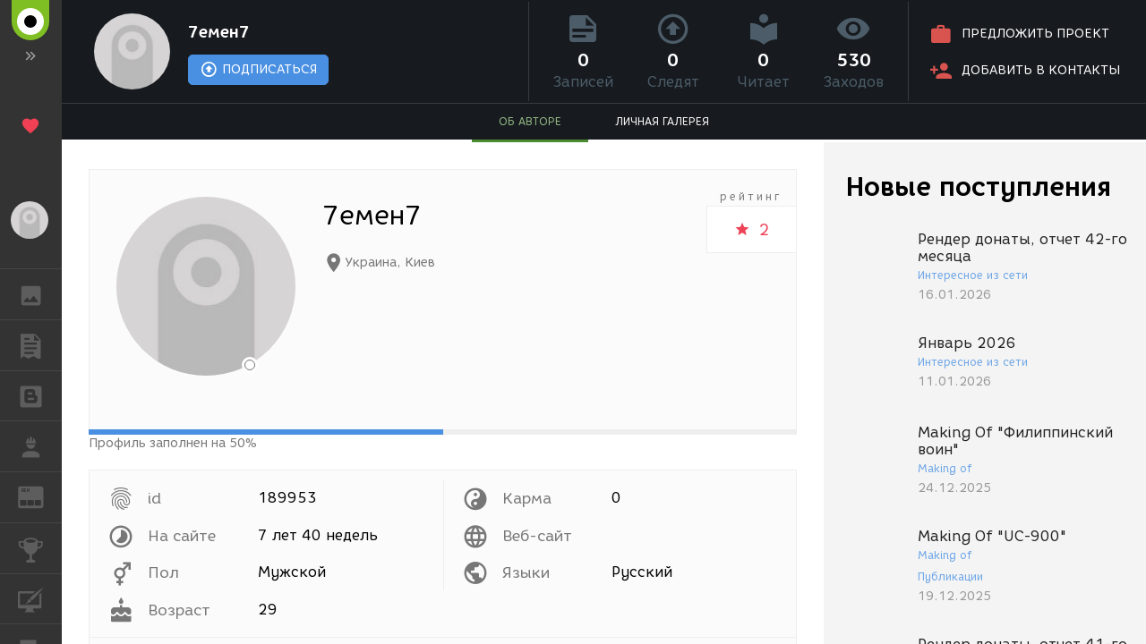

--- FILE ---
content_type: application/javascript
request_url: https://render.ru/f/render/index.js?v=2.39.13
body_size: 86982
content:
(function(){function r(e,n,t){function o(i,f){if(!n[i]){if(!e[i]){var c="function"==typeof require&&require;if(!f&&c)return c(i,!0);if(u)return u(i,!0);var a=new Error("Cannot find module '"+i+"'");throw a.code="MODULE_NOT_FOUND",a}var p=n[i]={exports:{}};e[i][0].call(p.exports,function(r){var n=e[i][1][r];return o(n||r)},p,p.exports,r,e,n,t)}return n[i].exports}for(var u="function"==typeof require&&require,i=0;i<t.length;i++)o(t[i]);return o}return r})()({1:[function(require,module,exports){
!function(){"use strict";var e={};angular.module("angular-redactor",[]).constant("redactorOptions",e).directive("redactor",["$timeout",function(r){return{restrict:"A",require:"ngModel",link:function(a,n,t,c){a.redactorLoaded=!1;var o,l=function(e){r(function(){a.$apply(function(){c.$setViewValue(e)})})},d={changeCallback:l},i=t.redactor?a.$eval(t.redactor):{};angular.extend(d,e,i);var u=i.changeCallback||e.changeCallback;u&&(d.changeCallback=function(e){l.call(this,e),u.call(this,e)}),r(function(){o=n.redactor(d),c.$render(),n.on("remove",function(){n.off("remove"),n.redactor("core.destroy")})}),c.$render=function(){angular.isDefined(o)&&r(function(){n.redactor("code.set",c.$viewValue||""),n.redactor("placeholder.toggle"),a.redactorLoaded=!0})}}}}])}();
},{}],2:[function(require,module,exports){
"use strict";function renderAuthConfigure(o,e){o.baseUrl=e.core.api_url,o.facebook({authorizationEndpoint:"https://www.facebook.com/v11.0/dialog/oauth",clientId:e.render.oauth.facebook,url:"v1/auth/facebook",scope:["email","public_profile"]}),o.google({clientId:e.render.oauth.google,url:"v1/auth/google",scope:["email","profile","https://www.googleapis.com/auth/plus.login"]}),o.oauth2({name:"vk",url:"v1/auth/vk",redirectUri:window.location.origin||window.location.protocol+"//"+window.location.host,clientId:e.render.oauth.vk,authorizationEndpoint:"http://oauth.vk.com/authorize",scope:"friends, photos, email, photo_big",display:"popup",responseType:"code",requiredUrlParams:["response_type","client_id","redirect_uri","display","scope","v"],scopeDelimiter:",",v:"5.92"})}renderAuthConfigure.$inject=["$authProvider","AppParams"],module.exports=renderAuthConfigure;
},{}],3:[function(require,module,exports){
"use strict";function renderRedactorConfigure(e,t){e.toolbarFixed=!1,e.lang=t.core.lang,e.linebreaks=!0,e.formatting=["p","pre","h2","h3","h4","h5"],e.cleanOnPaste=!0,e.pastePlainText=!0,e.linkNofollow=!0,e.removeComments=!0,e.allowedAttr=[["span",["class","style"]],["div",["class","style"]],["h2",["class","style"]],["h3",["class","style"]],["h4",["class","style"]],["h5",["class","style"]],["p",["class","style"]],["a",["href","rel","target","style","name"]],["img",["src","style","width","height","alt"]],["iframe",["width","height","src","frameborder","allowfullscreen","style"]],["video",["width","height","src","controls","style"]],["source",["src","type"]]],e.removeDataAttr=!0,e.plugins=["fontcolor","fullscreen"]}renderRedactorConfigure.$inject=["redactorOptions","AppParams"],module.exports=renderRedactorConfigure;
},{}],4:[function(require,module,exports){
"use strict";function renderConfigure(e,r,t){e.html5Mode({enabled:!0,requireBase:!0,rewriteLinks:!0}),r.interceptors.push(["$q","LoadModal","$timeout",function(e,r,t){return{responseError:function(n){if(r.stop(),403==n.status&&"Ban"==n.data.type){var o=e.defer();return r.start(n.data.details[0].text),t(function(){r.stop(),o.reject(n)},5e3),o.promise}return e.reject(n)},requestError:function(e){r.stop()}}}])}renderConfigure.$inject=["$locationProvider","$httpProvider","AppParams"],module.exports=renderConfigure;
},{}],5:[function(require,module,exports){
module.exports=[require("./config.redactor"),require("./config.auth"),require("./config.render")];
},{"./config.auth":2,"./config.redactor":3,"./config.render":4}],6:[function(require,module,exports){
"use strict";function LayoutCtrl(o,t,r,n,a){function l(o){function r(){if(!c.anim)return void n.animate({backgroundColor:l},50,"linear");a=""+jQuery.Color(a).hue("+=6"),n.animate({backgroundColor:a},50,"linear"),t(r,100)}c.anim=1;var n=jQuery(o.currentTarget).find(".logo-part__p0, .logo-part__p1, .logo-part__p2, .logo-part__p2-1, .logo-part__p3, .logo-part__p4, .logo-part__p5"),a=n.css("backgroundColor"),l=a;r()}function i(o,t,r){return e(a.core.lang,o,t,r)}function e(o,t,r,a){return n.getUrl(o,t,r,a)}function u(o,t,r,a){return n.getAbsoluteUrl(o,t,r,a)}var c=this;c.anim=0,c.animateLogo=l,c.getUrl=e,c.getAbsoluteUrl=u,c.getLangUrl=i;var g=0;o.find(".b-layout, .b-layout__canvas").on("scroll",function(o){var r=this.scrollTop;g>r?t(function(){window.scrollTo(0,0)},100):g<r&&t(function(){window.scrollTo(1,1)},100),g=r})}LayoutCtrl.$inject=["$element","$timeout","$window","Navigation","AppParams"],module.exports=LayoutCtrl;
},{}],7:[function(require,module,exports){
"use strict";function RenderCtrl(n,e,t,o,a,i,l,r,s,c,u,f,d,g,p,h){function m(n,t){u(n,t).then(function(){e.location.reload()})}function _(){f.logout()}function b(){O.showMenu=!1,t.find(".b-layout__nav").scrollTop(0),t.find(".b-layout__nav .open").removeClass("open")}function y(){O.showMenu=!0}function v(){S&&(o.cancel(S),S=null),R=o(function(){O.showMenu=!0,R=null},400)}function w(){R&&(o.cancel(R),R=null),S=o(function(){O.showMenu=!1,t.find(".b-layout__nav").scrollTop(0),t.find(".b-layout__nav .open").removeClass("open"),S=null},400)}function $(){R&&(o.cancel(R),R=null),S&&(o.cancel(S),S=null),O.showMenu=!O.showMenu,O.showMenu||(t.find(".b-layout__nav").scrollTop(0),t.find(".b-layout__nav .open").removeClass("open"))}function k(n,e,t){return f.hasRight(n,e,t)}function M(){PinUtils&&PinUtils.pinAny()}function C(n){f.checkTermsOfUse(angular.bind(O,C,n))&&(d.start(L),f.checkFields(["first_name","last_name","en.first_name","en.last_name","birthday","email","address.city.name"]).then(function(){if(!n){if(!f.user.blogs.length)return;n=f.user.blogs[0]}return p.save({},{content_group_id:n}).$promise.then(function(n){if(-1==n.languages.indexOf(i.core.lang))return void(window.location=g.getUrl(n.languages[0],"app.blog.post",{name:n.blog_hrurl,id:n.id}));var e=g.getAbsoluteUrl(i.core.lang,"app.blog.post",{name:n.blog_hrurl,id:n.id});e==l.href("app.blog.post",{name:n.blog_hrurl,id:n.id},{absolute:!0})?l.go("app.blog.post",{name:n.blog_hrurl,id:n.id}):window.location=e}).catch(function(n){console.log(n)})}).catch(function(n){}).finally(function(){d.stop()}))}function U(n){f.checkTermsOfUse(angular.bind(O,C,n))&&(d.start(L),f.checkFields(["first_name","last_name","en.first_name","en.last_name","birthday","email","address.city.name"]).then(function(){if(n)return p.save({},{content_group_id:n}).$promise.then(function(n){l.go("app.courses.post",{id:n.id})}).catch(function(n){console.log(n)})}).catch(function(n){}).finally(function(){d.stop()}))}function T(n){f.checkTermsOfUse(angular.bind(O,C,n))&&(d.start(L),f.checkFields(["first_name","last_name","en.first_name","en.last_name","birthday","email","address.city.name"]).then(function(){if(n)return p.save({},{content_group_id:n}).$promise.then(function(n){l.go("app.contests.post",{id:n.id})}).catch(function(n){console.log(n)}).finally(function(){d.stop()})}).catch(function(n){}).finally(function(){d.stop()}))}function A(n,e,t,o){function a(n,e){n.galleries=o,n.pick=function(n){e.close(n)}}a.$inject=["$scope","$uibModalInstance"],f.checkTermsOfUse(A)&&f.checkFields(["first_name","last_name","en.first_name","en.last_name","birthday","email","address.city.name"]).then(function(){n&&e||(n=1,e=f.user.id);var i={object:{type:n,id:e}};return t&&(i.contest={id:t}),o&&1===o.length?(i.gallery=o.pop(),i.gallery={id:i.gallery.id},i):o&&o.length>1?s.open({windowClass:"modal-alert",animation:!1,backdrop:"static",templateUrl:"modules/gallery/template/pick.html",size:"sm",controller:a}).result.then(function(n){return i.gallery={id:n},i}):i}).then(function(n){return d.start(L),h.save({},n).$promise.then(function(n){var e=g.getAbsoluteUrl(i.core.lang,"app.gallery.artwork",{id:n.id});e==l.href("app.gallery.artwork",{id:n.id},{absolute:!0})?l.go("app.gallery.artwork",{id:n.id}):window.location=e}).catch(function(n){console.log(n)}).finally(function(){d.stop()})}).catch(function(n){})}var O=this,L=c.get("global.Loading");O.showMenu=!1,O.languages=f.getLanguages(),O.onSwipeLeft=b,O.onSwipeRight=y,O.onShowMenu=v,O.onHideMenu=w,O.onToggle=$,O.login=m,O.logout=_,O.pinAny=M,O.createArtwork=A,O.createPost=C,O.createCourse=U,O.createContest=T,O.hasRight=k;var R=null,S=null;!function(){a.$on("$stateChangeStart",function(n,e,t,o,a){if(w(),e&&e.data&&e.data.requireLogin&&!f.user.id)n.preventDefault(),f.user.$resolved?m(!0):f.user.$promise.then(function(){l.go(e,t)});else if(e&&e.data&&angular.isFunction(e.data.rule)){var i=e.data.rule(t,f);i&&i.to&&(n.preventDefault(),l.go(i.to,i.params,i.options))}}),a.$on("$stateChangeSuccess",function(n,a,i,l,s){r.hash()||t.find(".b-layout__canvas").scrollTop(0),e.GoogleAnalyticsObject&&o(function(){e[e.GoogleAnalyticsObject]("send","pageview")})}),a.$on("$stateChangeError",function(n,e,t,o,a,i){if("404"==i.status)return n.preventDefault(),void l.go("app.error.404");n.preventDefault(),l.go("app.error")})}()}RenderCtrl.$inject=["$scope","$window","$element","$timeout","$rootScope","AppParams","$state","$location","$uibModal","i18n","LoginModal","CurrentUser","LoadModal","Navigation","BlogPost","GalleryWork"],module.exports=RenderCtrl;
},{}],8:[function(require,module,exports){
module.exports=[require("./controller.render"),require("./controller.layout")];
},{"./controller.layout":6,"./controller.render":7}],9:[function(require,module,exports){
"use strict";module.exports=[require("./scroll-changer")];
},{"./scroll-changer":10}],10:[function(require,module,exports){
"use strict";function scrollChanger(l){function n(n,t,e){n.bFullWidth=!1,angular.element(l).bind("scroll",function(){this.pageYOffset>=1e3?n.bFullWidth=!0:n.bFullWidth=!1,n.$apply()})}return{restrict:"A",link:n}}scrollChanger.$inject=["$window"],module.exports=scrollChanger;
},{}],11:[function(require,module,exports){
"use strict";function AboutArtistCtrl(e,t,a,o,r,n,i,s,c,u,l,d,m,p,f,g,h,y,_,b,v,$,w,k){function x(e,t,a){e.push({value:a,text:l.get(t+"."+a)})}function C(e){o.current.data.edit=e,i(function(){angular.element(c).triggerHandler("resize")})}function A(){var e=c.innerHeight;return c.innerWidth<768?e-=75:e-=125,e}function M(e){re&&(e.off("$destroy",re),re(),re=null);var t=e.find(".about__panel-demoreel__preview, iframe[src*='//player.vimeo.com'], iframe[src*='//www.youtube.com']");if(t.length){var a=function(){var e=A();angular.forEach(t,function(t){if(t.parentNode){var a=angular.element(t),o=Math.min(1400,t.parentNode.clientWidth);o*(787/1400)>e?a.width(e/(787/1400)).height(e):a.width(o).height(o*(787/1400)),a.removeAttr("width").removeAttr("height")}})};a(),angular.element(c).on("resize",a),re=function(){angular.element(c).off("resize",a)},e.one("$destroy",re)}}function z(e,t){var a=this;a.select=function(e){t.close(e)},a.folder_id=X.about.folder_id}function j(){u.open({animation:!1,backdrop:!0,template:'<file-manager fm-select="fm.select" fm-options="{context: \'Home\', folder_id: fm.folder_id, rm:true, select_uploaded:true, locked: ['+X.about.icon.file_id+']}"></file-manager>',size:"lg",controller:z,controllerAs:"fm"}).result.then(I)}function I(e){_.start(Z),b.saveIcon({type:"artist",id:X.about.id},{file_id:e.id}).$promise.then(function(e){angular.copy(e,X.about),angular.copy(e.extra,k),Y(),e.id==X.current_user.id&&(X.current_user.icon.file_id=e.icon.file_id)}).catch(function(e){console.log(e)}).finally(function(){_.stop()})}function S(){var e=new Date(1e3*X.about.regdate),t=new Date;return t.setFullYear(t.getFullYear()-e.getFullYear(),t.getMonth()-e.getMonth(),t.getDate()-e.getDate()+1),t}function D(){return S().getFullYear()}function E(){var e=S(),t=new Date(e);t.setMonth(0),t.setDate(1);var a=e.getTime()-t.getTime();return Math.floor(a/1e3/60/60/24/7)}function F(e){var t=n.defer();return d.checkMail({email:e}).$promise.then(function(e){e.valid?e.free||e.email==X.about.email?t.resolve():t.resolve(""+l.get("errors.Email_already_in_use")):t.resolve(""+l.get("errors.Invalid_email"))}).catch(function(e){console.log(e),t.reject(""+l.get("errors.Server_error"))}),t.promise}function U(e){var t=n.defer();return b.activateEmail({id:X.about.id,activecode:e}).$promise.then(function(e){o.params.emailcode="",r.emailcode="",o.go(o.current,o.params,{notify:!1,reload:!1,location:"replace"}),angular.copy(e,X.about),Y(),t.resolve()}).catch(function(e){console.log(e),t.reject(""+l.get("errors.Invalid_code"))}),t.promise}function T(e){var t=n.defer(),a=function(e){angular.copy(e,X.about.address.country),t.resolve()},o=function(e){console.log(e),t.reject(""+l.get("errors.Server_error"))};return m.searchCountry({country:e,lang:y.core.lang},{}).$promise.then(function(e){e.length>0?p.osm({id:e[0].osm_id},{}).$promise.then(a).catch(function(r){404==r.status?p.save({},{osm_id:e[0].osm_id,osm_type:e[0].osm_type}).$promise.then(a).catch(o):t.reject(""+l.get("errors.Server_error"))}):t.resolve(""+l.get("errors.Country_not_found"))}).catch(o),t.promise}function q(e){var t=n.defer(),a=function(e){angular.copy(e,X.about.address.city),t.resolve()},o=function(e){console.log(e),t.reject(""+l.get("errors.Server_error"))};return m.searchCity({q:e,countrycode:X.about.address.country.code,lang:y.core.lang},{}).$promise.then(function(e){for(var r=null,n=[],i=0;i<e.length;i++)if(n.push(e[i].osm_id),"city"==e[i].type&&e[i].address.country_code==X.about.address.country.code){r=e[i];break}r?f.osm({id:r.osm_id},{}).$promise.then(a).catch(function(e){404==e.status?f.save({},{osm_id:r.osm_id,osm_type:r.osm_type}).$promise.then(a).catch(o):t.reject(""+l.get("errors.Server_error"))}):n.length?f.detect({},{ids:n}).$promise.then(function(e){e.length&&a(e[0]),t.resolve(""+l.get("errors.City_not_found"))}).catch(o):t.resolve(""+l.get("errors.City_not_found"))}).catch(o),t.promise}function N(){return X.languages.length?X.languages:g.query().$promise.then(function(e){angular.copy(e,X.languages)})}function P(e){return h.query({name:e,state:1,sort:3,limit:10}).$promise.then(function(e){angular.copy(e,X.companies)})}function Y(){X.about.birthday_date=X.about.birthday?new Date(1e3*X.about.birthday):null,r.emailcode&&(X.about.activcode=r.emailcode)}function L(){X.about.birthday=X.about.birthday_date?X.about.birthday_date.getTime()/1e3:null}function O(e,t){_.start(Z),L();var a={};t?(a[e]={},a[e][t]=X.about[e]?X.about[e][t]:null):a[e]=X.about[e],b.save({type:"artist",id:X.about.id},a).$promise.then(function(e){angular.copy(e,X.about),angular.copy(e.extra,k),Y(),e.id==X.current_user.id&&(X.current_user.fist_name=e.fist_name,X.current_user.last_name=e.last_name,X.current_user.nick_name=e.nick_name,X.current_user.en.first_name=e.en.first_name,X.current_user.en.last_name=e.en.last_name,X.current_user.birthday=e.birthday,X.current_user.email=e.email,angular.copy(e.address,X.current_user.address))}).catch(function(e){console.log(e)}).finally(function(){_.stop()})}function H(){if(!X.about.resume.public)return O("resume","public");v.checkFields(["first_name","last_name","address.city.name","birthday","en.first_name","en.last_name","resume.specialities","resume.education","resume.art_education","resume.english","resume.experience","resume.salary","resume.currency","resume.work_mode","resume.phone"],X.about).then(function(){O("resume","public")}).catch(function(e){X.about.resume.public=!1}).finally(function(){})}function W(){_.start(Z),$.save({user_id:X.about.id}).$promise.then(function(e){angular.copy(e.extra,k)}).catch(function(e){400==e.status&&i(function(){u.open({windowClass:"modal-alert",animation:!1,backdrop:!0,template:'<div class="modal-body"><div class="alert-message">'+e.data.details[0].text+"</div></div>",size:"md"}).result.catch(angular.noop)}),console.log(e)}).finally(function(){_.stop()})}function B(e,t){e.info="",e.ok=function(){var a=e.info.replace(/^\s+|\s+$/g,"");a&&t.close(a)},e.cancel=function(){t.dismiss("cancel")}}function R(){u.open({animation:!1,backdrop:!0,templateUrl:"modules/about/template/offer.html",size:"lg",controller:B,controllerAs:"of"}).result.then(V).catch(angular.noop)}function V(e){k.done=!0,_.start(Z),$.offer({id:X.about.id},{message:e}).$promise.then(function(e){angular.copy(e.extra,k),k.done=!0,u.open({windowClass:"modal-alert",animation:!1,backdrop:!0,templateUrl:"modules/about/template/offer_sended.html",size:"md"}).result.catch(angular.noop)}).catch(function(e){400==e.status&&i(function(){u.open({windowClass:"modal-alert",animation:!1,backdrop:!0,template:'<div class="modal-body"><div class="alert-message">'+e.data.details[0].text+"</div></div>",size:"md"}).result.catch(angular.noop)}),console.log(e)}).finally(function(){_.stop()})}function G(e,t){e.info="",e.ok=function(){var a=e.info.replace(/^\s+|\s+$/g,"");a&&t.close(a)},e.cancel=function(){t.dismiss("cancel")}}function J(){u.open({animation:!1,backdrop:!0,templateUrl:"modules/about/template/work.html",size:"lg",controller:G,controllerAs:"wo"}).result.then(K).catch(angular.noop)}function K(e){k.done=!0,_.start(Z),$.work({id:X.about.id},{message:e}).$promise.then(function(e){angular.copy(e.extra,k),k.done=!0,u.open({windowClass:"modal-alert",animation:!1,backdrop:!0,templateUrl:"modules/about/template/work_sended.html",size:"md"}).result.catch(angular.noop)}).catch(function(e){400==e.status&&i(function(){u.open({windowClass:"modal-alert",animation:!1,backdrop:!0,template:'<div class="modal-body"><div class="alert-message">'+e.data.details[0].text+"</div></div>",size:"md"}).result.catch(angular.noop)}),console.log(e)}).finally(function(){_.stop()})}function Q(){var a=v.hasRight("users",X.about.id,"all"),n=X.current_user.id&&X.current_user.id==X.about.id;X.rights={edit:a||n,delete:a||n,all:a},o.current.data.rights.edit=X.rights.edit,o.current.data.rights.all=X.rights.all,!o.current.data.rights.edit||"resume"!=r.hash&&"resume"!=s.hash()||i(function(){var t=e.find("#resume_panel"),a=t.parent().parent().parent();a.parent().scrollTop(a.parent().scrollTop()+a.position().top+t.position().top-80)},500),r.resume&&b.resume({id:X.about.id},{prolong:r.resume}).$promise.then(function(e){o.params.resume="",r.resume="",o.go(o.current,o.params,{notify:!1,reload:!1,location:"replace"}),u.open({windowClass:"modal-alert",animation:!1,backdrop:!0,templateUrl:"modules/user/template/resume_prolongated.html",size:"md"}).result.catch(angular.noop)}).catch(function(e){console.log(e)}),r.emailcode&&b.activateEmail({id:X.about.id,activecode:r.emailcode}).$promise.then(function(e){o.params.emailcode="",r.emailcode="",o.go(o.current,o.params,{notify:!1,reload:!1,location:"replace"}),angular.copy(e,X.about),Y()}).catch(function(e){console.log(e)}),X.about.address.country.osm_id&&-1==X.about.address.country.langs.indexOf(y.core.lang)&&p.check({id:X.about.address.country.id},{add_lang:!0}).$promise.then(function(e){angular.copy(e,X.about.address.country)}),X.about.address.country.code&&X.about.address.city.id&&!X.about.address.city.osm_checked?m.searchCity({q:X.about.address.city.name,countrycode:X.about.address.country.code,lang:y.core.lang},{}).$promise.then(function(e){for(var t=null,a=0;a<e.length;a++)if("city"==e[a].type&&e[a].address.country_code==X.about.address.country.code){t=e[a];break}var o={};t&&(o={osm_id:t.osm_id,add_lang:!0}),f.check({id:X.about.address.city.id},o).$promise.then(function(e){angular.copy(e,X.about.address.city)})}):X.about.address.city.osm_id&&-1==X.about.address.city.langs.indexOf(y.core.lang)&&f.check({id:X.about.address.city.id},{add_lang:!0}).$promise.then(function(e){angular.copy(e,X.about.address.city)}),t.$watch(function(){return o.current.data.edit},function(t,a){i(function(){M(e.find("#demoreel_panel"))},100)})}z.$inject=["$scope","$uibModalInstance"],B.$inject=["$scope","$uibModalInstance"],G.$inject=["$scope","$uibModalInstance"];var X=this,Z=l.get("global.Loading");o.current.data.edit=!1,o.current.data.editToolbar=o.current.data.edit,o.current.data.editVisual=o.current.data.edit,X.about=w,X.extra=k,Y(),X.current_user=v.user,X.rights={edit:!1,delete:!1,all:!1},X.genders=[{value:1,text:l.get("sex.male")},{value:2,text:l.get("sex.female")}],X.social_statuses=[];for(var ee=1;ee<6;ee++)x(X.social_statuses,"social_status",ee);for(X.company_posts=[],ee=1;ee<19;ee++)x(X.company_posts,"company_post",ee);X.languages=[],X.companies=[X.about.company],X.paymentCurrencies=[];var te=l.get("currency");for(var ae in te)te.hasOwnProperty(ae)&&angular.isString(te[ae])&&X.paymentCurrencies.push({value:ae,text:te[ae]});X.vacancy_lists={},X.specialities=[];var oe=l.get("vacancy_lists.speciality");for(ae in oe)oe.hasOwnProperty(ae)&&angular.isString(oe[ae])&&X.specialities.push({value:+ae,text:oe[ae]});for(X.relocation=[],ee=0;ee<2;ee++)x(X.relocation,"vacancy_lists.relocation",ee);for(X.education=[],ee=0;ee<3;ee++)x(X.education,"vacancy_lists.education",ee);for(X.art_education=[],ee=0;ee<3;ee++)x(X.art_education,"vacancy_lists.art_school",ee);for(X.english=[],ee=0;ee<4;ee++)x(X.english,"vacancy_lists.english",ee);for(X.vacancy_lists.experience={},X.vacancy_lists.experience[0]=l.get("vacancy_lists.art_school.0"),X.experience=[],X.experience.push({value:0,text:l.get("vacancy_lists.art_school.0")}),ee=1;ee<6;ee++)X.vacancy_lists.experience[ee]=l.get("vacancy_lists.experience."+ee),x(X.experience,"vacancy_lists.experience",ee);for(X.work_mode=[],ee=0;ee<4;ee++)x(X.work_mode,"vacancy_lists.work_mode",ee);X.toggleEdit=C,X.selectIcon=j,X.saveIcon=I,X.getMaxBirthday=v.getMaxBirthday,X.registredYears=D,X.registredWeeks=E,X.checkName=v.checkName,X.checkEmail=F,X.checkCountry=T,X.checkCity=q,X.activateEmail=U,X.refreshLanguages=N,X.refreshCompanies=P,X.saveField=O,X.saveResumePublic=H,X.toFriend=W,X.offer=R,X.work=J;var re=null;X.current_user.$promise.then(Q)}AboutArtistCtrl.$inject=["$element","$scope","$rootScope","$state","$stateParams","$q","$timeout","$location","$window","$uibModal","i18n","User","Nominatim","Country","City","Language","Company","AppParams","LoadModal","About","CurrentUser","Chat","about","extra"],module.exports=AboutArtistCtrl;
},{}],12:[function(require,module,exports){
"use strict";function AboutCompanyCtrl(e,t,a,n,o,r,i,c,s,u,d,l,p,y,g,m,f,h,_,b,v,k,$){function C(e){n.current.data.edit=e,i(function(){angular.element(s).triggerHandler("resize")})}function w(){var e=s.innerHeight;return s.innerWidth<768?e-=75:e-=125,e}function x(e){B&&(e.off("$destroy",B),B(),B=null);var t=e.find(".about__panel-demoreel__preview, iframe[src*='//player.vimeo.com'], iframe[src*='//www.youtube.com']");if(t.length){var a=function(){var e=w();angular.forEach(t,function(t){if(t.parentNode){var a=angular.element(t),n=Math.min(1400,t.parentNode.clientWidth);n*(787/1400)>e?a.width(e/(787/1400)).height(e):a.width(n).height(n*(787/1400)),a.removeAttr("width").removeAttr("height")}})};a(),angular.element(s).on("resize",a),B=function(){angular.element(s).off("resize",a)},e.one("$destroy",B)}}function T(e,t){var a=this;a.select=function(e){t.close(e)},a.folder_id=0}function A(){u.open({animation:!1,backdrop:!0,template:'<file-manager fm-select="fm.select" fm-options="{context: \'Home\', folder_id: fm.folder_id, rm:true, select_uploaded:true, locked: ['+R.about.icon.file_id+']}"></file-manager>',size:"lg",controller:T,controllerAs:"fm"}).result.then(M)}function M(e){return R.about.id?(_.start(V),b.saveIcon({type:"company",id:R.about.id},{file_id:e.id}).$promise.then(function(e){return angular.copy(e,R.about),angular.copy(e.extra,$),R.country=R.about.address.country.name,R.city=R.about.address.city.name,e}).catch(function(e){console.log(e)}).finally(function(){_.stop()})):void(e.id?(R.about.icon.file_id=e.id,R.about.icon.image=e):delete R.about.icon.image)}function j(){var e=new Date(1e3*R.about.regdate),t=new Date;return t.setFullYear(t.getFullYear()-e.getFullYear(),t.getMonth()-e.getMonth(),t.getDate()-e.getDate()+1),t}function q(){return j().getFullYear()}function D(){var e=j(),t=new Date(e);t.setMonth(0),t.setDate(1);var a=e.getTime()-t.getTime();return Math.floor(a/1e3/60/60/24/7)}function I(e){var t=r.defer(),a=function(e){angular.copy(e,R.about.address.country),t.resolve()},n=function(e){console.log(e),t.reject(""+d.get("errors.Server_error"))};return l.searchCountry({country:e,lang:h.core.lang},{}).$promise.then(function(e){e.length>0?p.osm({id:e[0].osm_id},{}).$promise.then(a).catch(function(o){404==o.status?p.save({},{osm_id:e[0].osm_id,osm_type:e[0].osm_type}).$promise.then(a).catch(n):t.reject(""+d.get("errors.Server_error"))}):t.resolve(""+d.get("errors.Country_not_found"))}).catch(n),t.promise}function P(e){var t=r.defer(),a=function(e){angular.copy(e,R.about.address.city),t.resolve()},n=function(e){console.log(e),t.reject(""+d.get("errors.Server_error"))};return l.searchCity({q:e,countrycode:R.about.address.country.code,lang:h.core.lang},{}).$promise.then(function(e){for(var o=null,r=[],i=0;i<e.length;i++)if(r.push(e[i].osm_id),"city"==e[i].type&&e[i].address.country_code==R.about.address.country.code){o=e[i];break}o?y.osm({id:o.osm_id},{}).$promise.then(a).catch(function(e){404==e.status?y.save({},{osm_id:o.osm_id,osm_type:o.osm_type}).$promise.then(a).catch(n):t.reject(""+d.get("errors.Server_error"))}):r.length?y.detect({},{ids:r}).$promise.then(function(e){e.length&&a(e[0]),t.resolve(""+d.get("errors.City_not_found"))}).catch(n):t.resolve(""+d.get("errors.City_not_found"))}).catch(n),t.promise}function S(e){if(e.match(/\D/))return""+d.get("errors.Invalid_inn");var t=e.split("");return 10==t.length&&t[9]==(2*t[0]+4*t[1]+10*t[2]+3*t[3]+5*t[4]+9*t[5]+4*t[6]+6*t[7]+8*t[8])%11%10||(12==t.length&&t[10]==(7*t[0]+2*t[1]+4*t[2]+10*t[3]+3*t[4]+5*t[5]+9*t[6]+4*t[7]+6*t[8]+8*t[9])%11%10&&t[11]==(3*t[0]+7*t[1]+2*t[2]+4*t[3]+10*t[4]+3*t[5]+5*t[6]+9*t[7]+4*t[8]+6*t[9]+8*t[10])%11%10||""+d.get("errors.Invalid_inn"))}function z(e){var t=S(e);if(!0!==t)return t;var a=r.defer();return g.inn({inn:e}).$promise.then(function(e){e.id!=R.about.id?a.resolve(""+d.get("errors.Company_inn_exists")):a.resolve()}).catch(function(e){404==e.status?a.resolve():a.reject(""+d.get("errors.Server_error"))}),a.promise}function F(){return R.company_types.length?(i(function(){e.find("#company_activities input").first().click()}),R.company_types):m.query().$promise.then(function(t){angular.copy(t,R.company_types),i(function(){e.find("#company_activities input").first().click()})})}function U(){return R.empty_fields=!(R.about.name&&R.about.activities.length&&(R.about.address.hidden||R.about.address.country.id&&R.about.address.city.id&&R.about.address.details)&&("ru"!=R.about.address.country.code||R.about.inn)&&R.about.phone&&R.about.homepage&&R.about.email&&R.about.description),R.empty_fields}function Y(e,t){if(!R.about.id)return void U();if(v.checkTermsOfUse(angular.bind(R,Y,e,t))){_.start(V);var a={};return t?(a[e]={},a[e][t]=R.about[e][t]):a[e]=R.about[e],b.save({type:"company",id:R.about.id},a).$promise.then(function(e){angular.copy(e,R.about),angular.copy(e.extra,$),R.country=R.about.address.country.name,R.city=R.about.address.city.name}).catch(function(e){console.log(e)}).finally(function(){_.stop()})}}function O(){if(R.about.package_type_id){var e=Y("package_type_id");e&&e.then(function(){u.open({windowClass:"modal-alert",animation:!1,backdrop:!0,templateUrl:"modules/about/template/package_request.html",size:"md"}).result.catch(angular.noop)})}}function E(){if(!R.about.id&&!U()){v.checkTermsOfUse(E)&&(_.start(V),b.save({type:"company"},R.about).$promise.then(function(e){return R.about.icon.image?(R.about.id=e.id,M(R.about.icon.image)):(angular.copy(e,R.about),angular.copy(e.extra,$),R.country=R.about.address.country.name,R.city=R.about.address.city.name,e)}).then(function(e){v.refreshUser(),n.transitionTo("app.user.companies")}).catch(function(e){console.log(e)}).finally(function(){_.stop()}))}}function H(){return R.company_package_types.length?R.company_package_types:f.types().$promise.then(function(e){angular.copy(e,R.company_package_types)})}function N(e){for(var t={},a=0;a<R.company_package_types.length;a++)if(R.company_package_types[a].id==e){t=R.company_package_types[a];break}angular.copy(t,R.company_package_type)}function W(e,t){return _.start(V),f.request({id:R.about.package.id},{service:e,message:t}).$promise.then(function(e){angular.copy(e,R.about.package)}).catch(function(e){console.log(e)}).finally(function(){_.stop()})}function L(){var a=v.hasRight("company",R.about.id,"all"),r=R.current_user.id&&R.current_user.id==R.about.user.id,s=!1;R.current_user.id&&R.about.hr&&angular.forEach(R.about.hr,function(e,t){e.id===R.current_user.id&&(s=!0)}),R.rights={hr:a||r||s,edit:a||r,delete:a||r,all:a},n.current.data.rights.edit=R.rights.edit,n.current.data.rights.all=R.rights.all,R.about.id||(n.current.data.edit=!0),!n.current.data.rights.hr||"package"!=o.hash&&"package"!=c.hash()||i(function(){var t=e.find("#package_panel"),a=t.parent().parent().parent();a.parent().scrollTop(a.parent().scrollTop()+a.position().top+t.position().top-80)},500),R.about.address.country.osm_id&&-1==R.about.address.country.langs.indexOf(h.core.lang)&&p.check({id:R.about.address.country.id},{add_lang:!0}).$promise.then(function(e){angular.copy(e,R.about.address.country)}),R.about.address.country.code&&R.about.address.city.id&&!R.about.address.city.osm_checked?l.searchCity({q:R.about.address.city.name,countrycode:R.about.address.country.code,lang:h.core.lang},{}).$promise.then(function(e){for(var t=null,a=0;a<e.length;a++)if("city"==e[a].type&&e[a].address.country_code==R.about.address.country.code){t=e[a];break}var n={};t>0&&(n={osm_id:t.osm_id,add_lang:!0}),y.check({id:R.about.address.city.id},n).$promise.then(function(e){angular.copy(e,R.about.address.city)})}):R.about.address.city.osm_id&&-1==R.about.address.city.langs.indexOf(h.core.lang)&&y.check({id:R.about.address.city.id},{add_lang:!0}).$promise.then(function(e){angular.copy(e,R.about.address.city)}),t.$watch(function(){return n.current.data.edit},function(t,a){i(function(){x(e.find("#demoreel_panel"))},100)})}T.$inject=["$scope","$uibModalInstance"];var R=this,V=d.get("global.Loading");n.current.data.edit=!1,n.current.data.editToolbar=n.current.data.edit,n.current.data.editVisual=n.current.data.edit,R.about=k,R.country=R.about.address.country.name,R.city=R.about.address.city.name,R.current_user=v.user,R.empty_fields=!0,R.rights={edit:!1,delete:!1,all:!1},R.company_types=[],R.package_types=[{value:6,text:d.get("company_packages.6")},{value:7,text:d.get("company_packages.7")},{value:8,text:d.get("company_packages.8")},{value:9,text:d.get("company_packages.9")}],R.company_package_types=[],R.company_package_type={},R.address_visibility=[{value:!0,text:d.get("address.Address_hidden")},{value:!1,text:d.get("address.Address_displayed")}],R.toggleEdit=C,R.selectIcon=A,R.saveIcon=M,R.registredYears=q,R.registredWeeks=D,R.checkCountry=I,R.checkCity=P,R.checkInn=z,R.refreshCompanyTypes=F,R.saveField=Y,R.savePackage=O,R.save=E,R.refreshCompanyPackageTypes=H,R.previewPackage=N,R.serviceRequest=W;var B=null;R.current_user.$promise.then(L)}AboutCompanyCtrl.$inject=["$element","$scope","$rootScope","$state","$stateParams","$q","$timeout","$location","$window","$uibModal","i18n","Nominatim","Country","City","Company","CompanyType","CompanyPackage","AppParams","LoadModal","About","CurrentUser","about","extra"],module.exports=AboutCompanyCtrl;
},{}],13:[function(require,module,exports){
"use strict";function AboutHeadCtrl(e,t,a,o,n,r,i,s,c,l,d,u,p,b,f){function m(e){C.extra.subscription=e.subscription,C.extra.followers=e.followers}function g(){switch(C.unsub=!1,C.extra.blog_type){case 1:b.save({object_type:C.extra.blog_type,object_id:C.extra.user.id},m);break;case 2:case 4:b.save({object_type:C.extra.blog_type,object_id:C.extra.project.id},m);break;case 3:b.save({object_type:C.extra.blog_type,object_id:C.extra.company.id},m)}}function x(){if(!C.unsub)return void(C.unsub=!0);switch(C.extra.blog_type){case 1:b.delete({object_type:C.extra.blog_type,object_id:C.extra.user.id},m);break;case 2:case 4:b.delete({object_type:C.extra.blog_type,object_id:C.extra.project.id},m);break;case 3:b.delete({object_type:C.extra.blog_type,object_id:C.extra.company.id},m)}}function h(e){var a=[].slice.call(arguments);a.shift();for(var o=0;o<a.length;o++)n.current.data[a[o]]=e;i(function(){angular.element(t).triggerHandler("resize")})}function y(e){if(!n.current.data.actions||!angular.isFunction(n.current.data.actions[e]))throw new Error("not found $state.current.data.actions."+e);var t=[].slice.call(arguments);return t.shift(),n.current.data.actions[e].apply(n.current.data.actions,t)}function _(){u.start(z),d.save({user_id:C.extra.user.id}).$promise.then(function(e){angular.copy(e.extra,C.extra)}).catch(function(e){400==e.status&&i(function(){r.open({windowClass:"modal-alert",animation:!1,backdrop:!0,template:'<div class="modal-body"><div class="alert-message">'+e.data.details[0].text+"</div></div>",size:"md"}).result.catch(angular.noop)}),console.log(e)}).finally(function(){u.stop()})}function v(e,t){e.info="",e.ok=function(){var a=e.info.replace(/^\s+|\s+$/g,"");a&&t.close(a)},e.cancel=function(){t.dismiss("cancel")}}function w(){r.open({animation:!1,backdrop:!0,templateUrl:"modules/about/template/offer.html",size:"lg",controller:v,controllerAs:"of"}).result.then(j).catch(angular.noop)}function j(e){C.extra.done=!0,u.start(z),d.offer({id:C.extra.user.id},{message:e}).$promise.then(function(e){angular.copy(e.extra,C.extra),C.extra.done=!0,r.open({windowClass:"modal-alert",animation:!1,backdrop:!0,templateUrl:"modules/about/template/offer_sended.html",size:"md"}).result.catch(angular.noop)}).catch(function(e){400==e.status&&i(function(){r.open({windowClass:"modal-alert",animation:!1,backdrop:!0,template:'<div class="modal-body"><div class="alert-message">'+e.data.details[0].text+"</div></div>",size:"md"}).result.catch(angular.noop)}),console.log(e)}).finally(function(){u.stop()})}function $(){r.open({windowClass:"modal-alert",animation:!1,backdrop:!0,template:'<div class="modal-body"><div class="alert-message">'+s.get("errors.Offer_denied")+"</div></div>",size:"md"}).result.catch(angular.noop)}function k(){n.current.data.rights.admin=p.hasRight(null,null,"all")}v.$inject=["$scope","$uibModalInstance"];var C=this,z=s.get("global.Loading");n.current.data.rights.admin=!1,C.extra=f,C.current_user=p.user,C.unsub=!1,C.subscribe=g,C.unsubscribe=x,C.toggleEdit=h,C.action=y,C.toFriend=_,C.offer=w,C.denyOffer=$,C.current_user.$promise.then(k)}AboutHeadCtrl.$inject=["$element","$window","$swipe","$scope","$state","$uibModal","$timeout","i18n","AppParams","Blog","Chat","LoadModal","CurrentUser","Subscription","extra"],module.exports=AboutHeadCtrl;
},{}],14:[function(require,module,exports){
"use strict";function AboutProjectCtrl(e,t,r,n,a,o,i,u,l,c,s,d,f,g,m){function h(e){n.current.data.edit=e,n.current.data.editVisual=e,o(function(){angular.element(i).triggerHandler("resize")})}function p(){var e=i.innerHeight;return i.innerWidth<768?e-=75:e-=125,e}function b(e){F&&(e.off("$destroy",F),F(),F=null);var t=e.find(".about__panel-demoreel__preview, iframe[src*='//player.vimeo.com'], iframe[src*='//www.youtube.com']");if(t.length){var r=function(){var e=p();angular.forEach(t,function(t){if(t.parentNode){var r=angular.element(t),n=Math.min(1400,t.parentNode.clientWidth);n*(787/1400)>e?r.width(e/(787/1400)).height(e):r.width(n).height(n*(787/1400)),r.removeAttr("width").removeAttr("height")}})};r(),angular.element(i).on("resize",r),F=function(){angular.element(i).off("resize",r)},e.one("$destroy",F)}}function v(e,t){var r=this;r.select=function(e){t.close(e)},r.folder_id=0}function _(){u.open({animation:!1,backdrop:!0,template:'<file-manager fm-select="fm.select" fm-options="{context: \'Home\', folder_id: fm.folder_id, rm: true, select_uploaded:true, locked: ['+k.about.icon.file_id+']}"></file-manager>',size:"lg",controller:v,controllerAs:"fm"}).result.then($)}function $(e){s.start(z),d.saveIcon({type:"project",id:k.about.id},{file_id:e.id}).$promise.then(function(e){angular.copy(e,k.about),angular.copy(e.extra,m)}).catch(function(e){console.log(e)}).finally(function(){s.stop()})}function y(){u.open({animation:!1,backdrop:!0,template:'<file-manager fm-select="fm.select" fm-options="{context: \'Blogs\', rm: true, select_uploaded:true, locked: ['+k.about.visual_id+']}"></file-manager>',size:"lg",controller:v,controllerAs:"fm"}).result.then(w)}function w(e){k.about.visual_id=e.id,m.visual_id=e.id,x("visual_id")}function A(){var e=new Date(1e3*k.about.regdate),t=new Date;return t.setFullYear(t.getFullYear()-e.getFullYear(),t.getMonth()-e.getMonth(),t.getDate()-e.getDate()+1),t}function M(){return A().getFullYear()}function j(){var e=A(),t=new Date(e);t.setMonth(0),t.setDate(1);var r=e.getTime()-t.getTime();return Math.floor(r/1e3/60/60/24/7)}function x(e,t){s.start(z),k.busy=!0;var r={};t?(r[e]={},r[e][t]=k.about[e][t]):r[e]=k.about[e],d.save({type:"project",id:k.about.id},r).$promise.then(function(e){angular.copy(e,k.about),angular.copy(e.extra,m)}).catch(function(e){console.log(e)}).finally(function(){s.stop(),k.busy=!1})}function D(){var r=f.hasRight("content_group",k.about.id,"all"),a=k.current_user.id&&k.current_user.id==k.about.extra.user.id;k.rights={edit:r||a,all:r},n.current.data.rights.edit=k.rights.edit,n.current.data.rights.all=k.rights.all,t.$watch(function(){return n.current.data.edit},function(t,r){o(function(){b(e.find("#demoreel_panel"))},100)})}v.$inject=["$scope","$uibModalInstance"];var k=this,z=l.get("global.Loading");n.current.data.edit=!1,n.current.data.editToolbar=n.current.data.edit,n.current.data.editVisual=n.current.data.edit,k.about=g,k.current_user=f.user,k.rights={edit:!1,all:!1},k.toggleEdit=h,k.selectIcon=_,k.saveIcon=$,k.registredYears=M,k.registredWeeks=j,k.saveField=x,n.current.data.actions={selectVisual:y,saveVisual:w};var F=null;k.current_user.$promise.then(D)}AboutProjectCtrl.$inject=["$element","$scope","$rootScope","$state","$stateParams","$timeout","$window","$uibModal","i18n","AppParams","LoadModal","About","CurrentUser","about","extra"],module.exports=AboutProjectCtrl;
},{}],15:[function(require,module,exports){
"use strict";module.exports=[require("./controller.about_head"),require("./controller.about_company"),require("./controller.about_artist"),require("./controller.about_project")];
},{"./controller.about_artist":11,"./controller.about_company":12,"./controller.about_head":13,"./controller.about_project":14}],16:[function(require,module,exports){
"use strict";module.exports=[];
},{}],17:[function(require,module,exports){
"use strict";var controllers=require("./controller"),directives=require("./directive"),m=angular.module("render.about",[]);angular.forEach(require("./controller"),function(r){m.controller(r.name,r)}),angular.forEach(require("./directive"),function(r){m.directive(r.name,r)}),m.config(require("./routes")),module.exports=m;
},{"./controller":15,"./directive":16,"./routes":18}],18:[function(require,module,exports){
"use strict";function routes(t,e){t.state({name:"app.about",abstract:"true",data:{layout_class:"b-layout_white",edit:!1,editVisual:!1,editToolbar:!1},views:{"notice3_1_appendix@app.about":{controller:"AppendixNotice3_1Ctrl as appendix_notice_ctrl",templateUrl:"modules/blog/template/appendix_notice3.html"},"notice3_2_appendix@app.about":{controller:"AppendixNotice3_2Ctrl as appendix_notice_ctrl",templateUrl:"modules/blog/template/appendix_notice3.html"},"notice3_3_appendix@app.about":{controller:"AppendixNotice3_3Ctrl as appendix_notice_ctrl",templateUrl:"modules/blog/template/appendix_notice3.html"},"notice4_appendix@app.about":{controller:"AppendixNotice4Ctrl as appendix_notice_ctrl",templateUrl:"modules/blog/template/appendix_notice4.html"},"vacancy_appendix@app.about":{controller:"AppendixVacanciesCtrl as appendix_vacancy_ctrl",templateUrl:"modules/vacancy/template/appendix_vacancies.html"},"task_appendix@app.about":{controller:"AppendixTasksCtrl as appendix_task_ctrl",templateUrl:"modules/freelance/template/appendix_tasks.html"},"publication_appendix@app.about":{controller:"AppendixPublicationsCtrl as appendix_publication_ctrl",templateUrl:"modules/blog/template/appendix_publications.html"},"blog_appendix@app.about":{controller:"AppendixBlogCtrl as appendix_blog_ctrl",templateUrl:"modules/blog/template/appendix_blog.html"},"appendix@app":{templateUrl:"template/appendix/layout_portfolio.html"}}}).state({name:"app.about.artist",url:"^/artist/{id:int}/about?{emailcode}&{resume}",params:{type:"artist",id:null,emailcode:"",resume:"",hash:""},data:{edit:!1,rights:{}},resolve:{about:["$stateParams","About",function(t,e){return e.get({type:"artist",id:t.id}).$promise}],extra:["$stateParams","about",function(t,e){return e.extra}],$title:["i18n","about",function(t,e){return e.name+". "+t.get("navigation.Personal_page")}]},views:{"header@app":{controller:"AboutHeadCtrl as about_head_ctrl",templateUrl:"modules/about/template/head.html"},"content@app":{controller:"AboutArtistCtrl as about_artist_ctrl",templateUrl:"modules/about/template/artist.html"}}}).state({name:"app.about.project",url:"^/project/{id:int}/about",params:{type:"project",id:null},data:{edit:!1,editVisual:!1,rights:{},actions:{}},resolve:{about:["$stateParams","About",function(t,e){return e.get(t).$promise}],extra:["$stateParams","about",function(t,e){return e.extra}],projects:["$stateParams","extra",function(t,e){return 2==e.blog_type?e.user.projects:4==e.blog_type?e.company.projects:[]}]},views:{"header@app":{controller:"AboutHeadCtrl as about_head_ctrl",templateUrl:"modules/about/template/head.html"},"content@app":{controller:"AboutProjectCtrl as about_project_ctrl",templateUrl:"modules/about/template/project.html"},"projects_appendix@app.about":{controller:"AppendixProjectsCtrl as appendix_project_ctrl",templateUrl:"modules/company/template/appendix_projects.html"}}}).state({name:"app.about.company",url:"^/company/{id:int}/about",params:{type:"company",id:null,hash:""},data:{edit:!1,rights:{}},resolve:{about:["$stateParams","About",function(t,e){return e.get({type:"company",id:t.id}).$promise}],extra:["$stateParams","about",function(t,e){return e.extra}]},views:{"header@app":{controller:"AboutHeadCtrl as about_head_ctrl",templateUrl:"modules/about/template/head.html"},"content@app":{controller:"AboutCompanyCtrl as about_company_ctrl",templateUrl:"modules/about/template/company.html"},"portfolio_appendix@app.about":{controller:"AppendixPortfolioCtrl as appendix_portfolio_ctrl",templateUrl:"modules/gallery/template/appendix_portfolio.html"}}})}routes.$inject=["$stateProvider","AppParams"],module.exports=routes;
},{}],19:[function(require,module,exports){
"use strict";function AdminArtistCtrl(t,n,o,u,a,e,s,i,r,c,l,b,p,d){function f(t,n){r.start(G),O.busy=!0;var o={};return n?(o[t]={},o[t][n]=O.about[t]?O.about[t][n]:null):o[t]=O.about[t],c.save({type:"artist",id:O.about.id},o).$promise.then(function(t){angular.copy(t,O.about),angular.copy(t.extra,p)}).catch(function(t){console.log(t)}).finally(function(){r.stop(),O.busy=!1}),!1}function m(t){return r.start(G),O.busy=!0,c.save({type:"artist",id:O.about.id},{vip:{vip:t}}).$promise.then(function(t){angular.copy(t,O.about)}).catch(function(t){console.log(t)}).finally(function(){r.stop(),O.busy=!1}),!1}function g(){return r.start(G),O.busy=!0,l.save({user_id:O.about.id},{reset:"password"}).$promise.then(function(t){a.open({windowClass:"modal-alert",animation:!1,backdrop:!0,templateUrl:"modules/user/template/password_changed.html",size:"md"}).result.catch(angular.noop)}).catch(function(t){console.log(t)}).finally(function(){r.stop(),O.busy=!1}),!1}function y(){return r.start(G),O.busy=!0,c.bonusAdd({id:O.about.id},O.bonus).$promise.then(function(t){O.about.bonus.push(t),O.bonus.rate=0,O.bonus.comment="",O.bonus.en.comment=""}).catch(function(t){console.log(t)}).finally(function(){r.stop(),O.busy=!1}),!1}function h(t){var n=[];angular.forEach(O.about.bonus,function(o,u){o.id===t.id&&n.push(u)}),n.length&&O.about.bonus.splice(n[0],1)}function $(t){return r.start(G),O.busy=!0,c.bonusDelete({id:O.about.id,bonus:t},{}).$promise.then(function(t){h(t)}).catch(function(t){console.log(t)}).finally(function(){r.stop(),O.busy=!1}),!1}function v(t,n,o){return O.about.groups.indexOf(t.id)>=0}function A(t){r.start(G),O.busy=!0,c.save({type:"artist",id:O.about.id},{groups:t}).$promise.then(function(t){angular.copy(t,O.about)}).catch(function(t){console.log(t)}).finally(function(){r.stop(),O.busy=!1})}function D(){return!(O.about.groups.indexOf(O.group_id)>=0)&&(O.about.groups.push(O.group_id),A(O.about.groups),!1)}function w(t){var n=O.about.groups.indexOf(t);return!(n<0)&&(O.about.groups.splice(n,1),A(O.about.groups),!1)}function x(){return r.start(G),O.busy=!0,c.banAdd({id:O.about.id},{till:O.ban.till.getTime()/1e3,comment:O.ban.comment}).$promise.then(function(t){O.about.bans.push(t),O.ban.till=new Date,O.ban.till.setDate(O.ban.till.getDate()+1),O.ban.comment=""}).catch(function(t){console.log(t)}).finally(function(){r.stop(),O.busy=!1}),!1}function _(t){var n=[];angular.forEach(O.about.bans,function(o,u){o.id===t.id&&n.push(u)}),n.length&&O.about.bans.splice(n[0],1)}function B(t){return r.start(G),O.busy=!0,c.banDelete({id:O.about.id,ban:t},{}).$promise.then(function(t){_(t)}).catch(function(t){console.log(t)}).finally(function(){r.stop(),O.busy=!1}),!1}function C(){return r.start(G),O.busy=!0,l.delete({user_id:O.about.id},{}).$promise.then(function(t){e.location.reload()}).finally(function(){r.stop(),O.busy=!1}),!1}var O=this,G=s.get("global.Loading");O.bonus={rate:0,comment:"",en:{comment:""}},O.banDateOptions={minDate:new Date},O.ban={till:new Date,comment:""},O.ban.till.setDate(O.ban.till.getDate()+1),O.group_id=0,O.about=b,O.groups=d,O.saveField=f,O.saveVip=m,O.resetPassword=g,O.addBonus=y,O.deleteBonus=$,O.isUserGroup=v,O.addGroup=D,O.deleteGroup=w,O.addBan=x,O.deleteBan=B,O.deleteArtist=C,O.busy=!1}AdminArtistCtrl.$inject=["$scope","$rootScope","$state","$stateParams","$uibModal","$window","i18n","AppParams","LoadModal","About","User","about","extra","groups"],module.exports=AdminArtistCtrl;
},{}],20:[function(require,module,exports){
"use strict";function AdminBannersCtrl(e,t,n,r,i,a,o,l,s,d){function c(e){e.start=e.start_time?new Date(1e3*e.start_time):null,e.end=e.end_time?new Date(1e3*e.end_time):null,e.end&&e.end.setHours(23,59,59,0);var t=new Date;return e.future=e.start>t,e.past=e.end<t,2==e.type&&(e.post?e.url=l.getAbsoluteUrl(a.core.lang,"app.blog.post",{name:e.post.blog_hrurl,id:e.post.id}):e.url=""),e}function u(e){-1!=[311,321].indexOf(e.place)?e.type=1:-1!=[301].indexOf(e.place)&&(e.type=3)}function p(e){e.start.setHours(0,0,0,0),e.start_time=e.start.getTime()/1e3,e.end.setHours(23,59,59,0),e.end_time=e.end.getTime()/1e3,u(e)}function _(e,t){if(!e&&!t)return"";var r="#";e&&(r=e);var i=r;return t&&(i='<img src="'+n("visualUrl")(t,"notice")+'">'),'<a href="'+r+'">'+i+"</a>"}function m(){r.open({animation:!1,backdrop:!0,template:"<file-manager fm-options=\"{context: 'Banners', cd: true, mkdir: true, rm: true}\"></file-manager>",size:"lg"}).result.catch(angular.noop)}function g(e,t){this.select=function(e){t.close(e)}}function f(e){r.open({animation:!1,backdrop:!0,template:'<file-manager fm-select="fm.select" fm-options="{context: \'Banners\', cd: true, mkdir: true, rm:true, select_uploaded:true}"></file-manager>',size:"lg",controller:g,controllerAs:"fm"}).result.then(function(t){t.id!=e.file_id&&(e.file_id=t.id,e.html=_(e.url,e.file_id),e.id&&y(e,"file_id"))}).catch(angular.noop)}function b(e){1==e.type?(e.html=_(e.url,e.file_id),e.id&&y(e,"url")):2==e.type?(e.post_id=parseInt(e.url.replace(/.*\/(\d+)$/,"$1")),e.id&&y(e,"post_id")):3==e.type&&e.id&&y(e,"url")}function h(){F.errors={},""==F.new.label&&(F.errors.label=i.get("errors.Field_cannot_be_empty")),0==F.new.place&&(F.errors.place=i.get("errors.Field_cannot_be_empty")),null==F.new.start&&(F.errors.start_time=i.get("errors.Field_cannot_be_empty")),null==F.new.end&&(F.errors.end_time=i.get("errors.Field_cannot_be_empty")),1==F.new.type&&F.new.html.length<7&&(F.errors.html=i.get("errors.Field_cannot_be_empty")),2!=F.new.type||0!=parseInt(F.new.post_id)&&!isNaN(parseInt(F.new.post_id))||(F.errors.post_id=i.get("errors.Field_cannot_be_empty")),3==F.new.type&&F.new.url.length<11&&(F.errors.url=i.get("errors.Field_cannot_be_empty")),3==F.new.type&&0==F.new.file_id&&(F.errors.file_id=i.get("errors.Field_cannot_be_empty"));for(var e in F.errors)if(F.errors.hasOwnProperty(e))return;p(F.new),o.start(D),s.save(F.new).$promise.then(function(e){F.new={label:"",place:311,priority:0,mode:1,start:M,end:k,start_time:M.getTime()/1e3,end_time:k.getTime()/1e3,base:3e4,type:1,file_id:0,url:"",html:"",post_id:""},F.banners.unshift(c(e)),F.creating=!1}).catch(function(e){console.log(e)}).finally(function(){o.stop()})}function y(e,t){p(e),o.start(D);var n={};return n[t]=e[t],"place"==t&&(n.type=e.type),"file_id"!=t&&"url"!=t||(n.html=e.html),s.save({id:e.id},n).$promise.then(function(t){var n=e.editing;angular.copy(t,e),c(e),e.editing=n}).catch(function(e){console.log(e)}).finally(function(){o.stop()})}function v(e){e.editing=!0}function w(e){e.editing=!1}function x(e){e.is_enabled=!0,y(e,"is_enabled")}function $(e){e.is_enabled=!1,y(e,"is_enabled")}function B(e){o.start(D),s.delete({id:e.id}).$promise.then(function(e){var t=[];angular.forEach(F.banners,function(n,r){n.id===e.id&&t.push(r)}),t.length&&F.banners.splice(t[0],1)}).catch(function(e){console.log(e)}).finally(function(){o.stop()})}g.$inject=["$scope","$uibModalInstance"];var F=this,D=i.get("global.Loading"),T={value:1,text:i.get("banner_types.html")},A={value:2,text:i.get("banner_types.post")},H={value:3,text:i.get("banner_types.img")},M=new Date;M.setDate(M.getDate()+1),M.setHours(0,0,0,0);var k=new Date;k.setMonth(k.getMonth()+1),k.setHours(23,59,59,999),F.banners=d,F.creating=!F.banners.length,F.new={label:"",place:311,priority:0,mode:1,start:M,end:k,start_time:M.getTime()/1e3,end_time:k.getTime()/1e3,base:3e4,type:1,file_id:0,url:"",html:'<a href="'+a.render.lang_domain["*"]+'">'+a.render.lang_domain["*"]+"</a>",post_id:""},F.positions=[{value:301,text:i.get("banner_positions.301")},{value:311,text:i.get("banner_positions.311")},{value:321,text:i.get("banner_positions.321")},{value:331,text:i.get("banner_positions.331")},{value:332,text:i.get("banner_positions.332")},{value:333,text:i.get("banner_positions.333")},{value:341,text:i.get("banner_positions.341")}],F.modes=[{value:1,text:i.get("banner_modes.time")},{value:2,text:i.get("banner_modes.time_and_count")}],F.types={301:[H],311:[T],321:[T],331:[T,A],332:[T,A],333:[T,A],341:[T,A]},F.errors={},F.openFilemanager=m,F.selectFile=f,F.changeUrl=b,F.createBanner=h,F.editBanner=v,F.cancelBanner=w,F.enableBanner=x,F.disableBanner=$,F.deleteBanner=B,F.saveField=y,F.fixType=u,function(){F.banners.forEach(c)}()}AdminBannersCtrl.$inject=["$scope","$rootScope","$filter","$uibModal","i18n","AppParams","LoadModal","Navigation","Banner","banners"],module.exports=AdminBannersCtrl;
},{}],21:[function(require,module,exports){
"use strict";function AdminCompanyCtrl(t,e,a,n,o,i,c,s,u,r,p,g,d){function l(t){return t.start=t.start_time?new Date(1e3*t.start_time):null,t.end=t.end_time?new Date(1e3*t.end_time):null,t}function f(t){t.start.setHours(0,0,0,0),t.end.setHours(23,59,59,0),t.start_time=t.start.getTime()/1e3,t.end_time=t.end.getTime()/1e3}function m(t){return s.start(R),L.busy=!0,r.save({type:"company",id:L.about.id},t).$promise.then(function(t){angular.copy(t,L.about)}).catch(function(t){console.log(t)}).finally(function(){s.stop(),L.busy=!1}),!1}function y(t,e){var a={};return e?(a[t]={},a[t][e]=L.about[t][e]):a[t]=L.about[t],m(a)}function b(t){return m({vip:{vip:t}})}function k(t){return m({user:{id:t}})}function h(t){return s.start(R),L.busy=!0,r.hr({id:L.about.id},{add:[t]}).$promise.then(function(t){angular.copy(t,L.about.hr)}).catch(function(t){console.log(t)}).finally(function(){s.stop(),L.busy=!1}),!1}function _(t){return s.start(R),L.busy=!0,r.hr({id:L.about.id},{remove:[t]}).$promise.then(function(t){angular.copy(t,L.about.hr)}).catch(function(t){console.log(t)}).finally(function(){s.stop(),L.busy=!1}),!1}function D(t){return s.start(R),L.busy=!0,u.editor({id:L.about.blog_id},{add:[t]}).$promise.then(function(t){angular.copy(t,L.about.editors)}).catch(function(t){console.log(t)}).finally(function(){s.stop(),L.busy=!1}),!1}function v(t){return s.start(R),L.busy=!0,u.editor({id:L.about.blog_id},{remove:[t]}).$promise.then(function(t){angular.copy(t,L.about.editors)}).catch(function(t){console.log(t)}).finally(function(){s.stop(),L.busy=!1}),!1}function $(t){return s.start(R),L.busy=!0,u.editor({id:L.about.courses_id},{add:[t]}).$promise.then(function(t){angular.copy(t,L.about.managers)}).catch(function(t){console.log(t)}).finally(function(){s.stop(),L.busy=!1}),!1}function w(t){return s.start(R),L.busy=!0,u.editor({id:L.about.courses_id},{remove:[t]}).$promise.then(function(t){angular.copy(t,L.about.managers)}).catch(function(t){console.log(t)}).finally(function(){s.stop(),L.busy=!1}),!1}function x(t){return s.start(R),L.busy=!0,u.editor({id:L.about.contests_id},{add:[t]}).$promise.then(function(t){angular.copy(t,L.about.organizers)}).catch(function(t){console.log(t)}).finally(function(){s.stop(),L.busy=!1}),!1}function T(t){return s.start(R),L.busy=!0,u.editor({id:L.about.contests_id},{remove:[t]}).$promise.then(function(t){angular.copy(t,L.about.organizers)}).catch(function(t){console.log(t)}).finally(function(){s.stop(),L.busy=!1}),!1}function O(){return m({package_type_id:null})}function C(){L.package.end=new Date(L.package.start),6==L.package.type_id?L.package.end.setMonth(L.package.start.getMonth()+1):L.package.end.setMonth(L.package.start.getMonth()+3),M()}function F(){L.packageDateToOptions.minDate.setTime(L.package.start.getTime()),L.packageDateToOptions.minDate.setDate(L.packageDateToOptions.minDate.getDate()+1)}function M(){L.packageDateFromOptions.maxDate.setTime(L.package.end.getTime()),L.packageDateFromOptions.maxDate.setDate(L.packageDateFromOptions.maxDate.getDate()-1)}function P(){f(L.package);var t={company_id:g.id,type_id:L.package.type_id,start_time:L.package.start_time,end_time:L.package.end_time};return s.start(R),L.busy=!0,p.save({},t).$promise.then(function(t){l(t),L.packages.unshift(t),L.about.package_type_id=null}).catch(function(t){console.log(t)}).finally(function(){s.stop(),L.busy=!1}),!1}function A(t){var e=[];angular.forEach(L.packages,function(a,n){a.id===t.id&&e.push(n)}),e.length&&L.packages.splice(e[0],1)}function H(t){return s.start(R),L.busy=!0,p.save({id:t},{is_enabled:!1}).$promise.then(function(t){A(t),l(t),L.packages.unshift(t)}).catch(function(t){console.log(t)}).finally(function(){s.stop(),L.busy=!1}),!1}function z(t){return s.start(R),L.busy=!0,p.delete({id:t},{}).$promise.then(function(t){A(t)}).catch(function(t){console.log(t)}).finally(function(){s.stop(),L.busy=!1}),!1}function E(t,e,a){s.start(R),L.busy=!0,t.counters[e]="boolean"==typeof a?a:(t.counters[e]||0)+a;var n={counters:{}};return n.counters[e]=t.counters[e],p.save({id:t.id},n).$promise.then(function(e){angular.copy(e,t),l(t)}).catch(function(t){console.log(t)}).finally(function(){s.stop(),L.busy=!1}),!1}var L=this,R=i.get("global.Loading");L.about=g,L.busy=!1,L.new_id=g.user&&g.user.id||0,L.new_hr_id="",L.new_editor_id="",L.new_manager_id="",L.new_organizer_id="",L.packages=d,L.package={type_id:g.package_type_id||g.package&&g.package.type_id||6,start:new Date,end:new Date},L.package.start.setHours(0,0,0,0),L.package.end.setHours(23,59,59,0),L.packageDateFromOptions={minDate:new Date(L.package.start),maxDate:new Date(L.package.end)},L.packageDateFromOptions.maxDate.setDate(L.packageDateFromOptions.maxDate.getDate()-1),L.packageDateToOptions={minDate:new Date(L.package.start)},L.package_types=[{value:6,text:i.get("company_packages.6")},{value:7,text:i.get("company_packages.7")},{value:8,text:i.get("company_packages.8")},{value:9,text:i.get("company_packages.9")},{value:10,text:i.get("company_packages.10")},{value:11,text:i.get("company_packages.11")}],L.saveField=y,L.saveVip=b,L.assignAdmin=k,L.addHR=h,L.removeHR=_,L.addEditor=D,L.removeEditor=v,L.addManager=$,L.removeManager=w,L.addOrganizer=x,L.removeOrganizer=T,L.onChangeType=C,L.onChangeFrom=F,L.onChangeTo=M,L.resetPackageType=O,L.assignPackage=P,L.disablePackage=H,L.deletePackage=z,L.changeCounter=E,function(){C(),L.packages.forEach(l)}()}AdminCompanyCtrl.$inject=["$scope","$rootScope","$state","$stateParams","$filter","i18n","AppParams","LoadModal","Blog","About","CompanyPackage","about","packages"],module.exports=AdminCompanyCtrl;
},{}],22:[function(require,module,exports){
"use strict";function AdminProjectCtrl(t,o,n,i,e,a,r,u,c,s,d){function l(){return u.start(y),p.busy=!0,s.save({type:"project",id:p.about.id},{in_section:p.about.in_section}).$promise.then(function(t){angular.copy(t,p.about)}).catch(function(t){console.log(t)}).finally(function(){u.stop(),p.busy=!1}),!1}function b(t){return u.start(y),p.busy=!0,c.editor({id:p.about.id},{add:[t]}).$promise.then(function(t){angular.copy(t,p.about.editors)}).catch(function(t){console.log(t)}).finally(function(){u.stop(),p.busy=!1}),!1}function f(t){return u.start(y),p.busy=!0,c.editor({id:p.about.id},{remove:[t]}).$promise.then(function(t){angular.copy(t,p.about.editors)}).catch(function(t){console.log(t)}).finally(function(){u.stop(),p.busy=!1}),!1}var p=this,y=a.get("global.Loading");p.about=d,p.busy=!1,p.new_editor_id="",p.save=l,p.addEditor=b,p.removeEditor=f}AdminProjectCtrl.$inject=["$scope","$rootScope","$state","$stateParams","$filter","i18n","AppParams","LoadModal","Blog","About","about"],module.exports=AdminProjectCtrl;
},{}],23:[function(require,module,exports){
"use strict";function AdminVisualCtrl(n,e,t,i,l,o,a,s){function c(n,e){var t=this;t.select=function(n){e.close(n)},t.folder_id=0}function u(n){t.open({animation:!1,backdrop:!0,template:'<file-manager fm-select="fm.select" fm-options="{context: \'Banners\', cd: true, mkdir: true, rm:true, select_uploaded:true}"></file-manager>',size:"lg",controller:c,controllerAs:"fm"}).result.then(function(e){n.file_id=e.id,n.id&&(o.start(m),a.save(n).$promise.then(function(e){angular.copy(e,n)}).catch(function(n){console.log(n)}).finally(function(){o.stop()}))})}function r(n){o.start(m),a.save(n).$promise.then(function(e){angular.copy(e,n)}).catch(function(n){console.log(n)}).finally(function(){o.stop()})}function f(){p.new.file_id&&p.new.url&&(o.start(m),a.save(p.new).$promise.then(function(n){p.new={file_id:0,url:""},p.visuals.unshift(n)}).catch(function(n){console.log(n)}).finally(function(){o.stop()}))}function d(n){o.start(m),a.delete(n).$promise.then(function(n){var e=[];angular.forEach(p.visuals,function(t,i){t.id===n.id&&e.push(i)}),e.length&&p.visuals.splice(e[0],1)}).catch(function(n){console.log(n)}).finally(function(){o.stop()})}c.$inject=["$scope","$uibModalInstance"];var p=this,m=i.get("global.Loading");p.visuals=s,p.carusel={active:0,interval:5e3},p.new={file_id:0,url:""},p.selectImage=u,p.saveUrl=r,p.createVisual=f,p.deleteVisual=d}AdminVisualCtrl.$inject=["$scope","$rootScope","$uibModal","i18n","AppParams","LoadModal","Visual","visuals"],module.exports=AdminVisualCtrl;
},{}],24:[function(require,module,exports){
"use strict";module.exports=[require("./controller.admin_visual"),require("./controller.admin_banners"),require("./controller.admin_artist"),require("./controller.admin_project"),require("./controller.admin_company")];
},{"./controller.admin_artist":19,"./controller.admin_banners":20,"./controller.admin_company":21,"./controller.admin_project":22,"./controller.admin_visual":23}],25:[function(require,module,exports){
arguments[4][16][0].apply(exports,arguments)
},{"dup":16}],26:[function(require,module,exports){
"use strict";var controllers=require("./controller"),directives=require("./directive"),m=angular.module("render.admin",[]);angular.forEach(require("./controller"),function(r){m.controller(r.name,r)}),angular.forEach(require("./directive"),function(r){m.directive(r.name,r)}),m.config(require("./routes")),module.exports=m;
},{"./controller":24,"./directive":25,"./routes":27}],27:[function(require,module,exports){
"use strict";function routes(t,a){t.state({name:"app.admin",abstract:"true",data:{layout_class:"b-layout_white",edit:!1,editVisual:!1,editToolbar:!1,requireLogin:!0},views:{"vacancy_appendix@app.admin":{controller:"AppendixVacanciesCtrl as appendix_vacancy_ctrl",templateUrl:"modules/vacancy/template/appendix_vacancies.html"},"task_appendix@app.admin":{controller:"AppendixTasksCtrl as appendix_task_ctrl",templateUrl:"modules/freelance/template/appendix_tasks.html"},"appendix@app":{templateUrl:"template/appendix/layout.html"}}}).state({name:"app.admin.artist",url:"^/artist/{id:int}/admin",params:{type:"artist",id:null},data:{edit:!1,rights:{},rule:function(t,a){var e=null;return a.hasRight(null,null,"all")||(e={to:"app.about.artist",params:t,options:{location:"replace",notify:!0}}),e}},resolve:{about:["$stateParams","About",function(t,a){return a.get(t).$promise}],groups:["Group",function(t){return t.query().$promise}],extra:["$stateParams","about",function(t,a){return a.extra}]},views:{"header@app":{controller:"AboutHeadCtrl as about_head_ctrl",templateUrl:"modules/about/template/head.html"},"content@app":{controller:"AdminArtistCtrl as admin_artist_ctrl",templateUrl:"modules/admin/template/artist.html"}}}).state({name:"app.admin.subscriptions",url:"^/artist/{user_id:int}/admin/subscriptions",params:{user_id:null},data:{edit:!1,rights:{},rule:function(t,a){var e=null;return a.hasRight(null,null,"all")||(e={to:"app.about.artist",params:t,options:{location:"replace",notify:!0}}),e}},resolve:{subscriptions:["$stateParams","Subscriptions",function(t,a){return a.get(t).$promise}],extra:["$stateParams","subscriptions",function(t,a){return a.extra}]},views:{"header@app":{controller:"AboutHeadCtrl as about_head_ctrl",templateUrl:"modules/about/template/head.html"},"content@app":{controller:"SubscriptionsCtrl as subs_ctrl",templateUrl:"modules/user/template/subscriptions.html"}}}).state({name:"app.admin.blogs",url:"^/artist/{user_id:int}/admin/blogs",params:{user_id:null,company_id:null},data:{edit:!1,rights:{},rule:function(t,a){var e=null;return a.hasRight(null,null,"all")||(e={to:"app.about.artist",params:t,options:{location:"replace",notify:!0}}),e}},resolve:{blogs:["$stateParams","Blog",function(t,a){return a.userBlogs(t).$promise}],about:["$stateParams","About",function(t,a){return a.get({type:"artist",id:t.user_id}).$promise}],extra:["$stateParams","about",function(t,a){return a.extra}]},views:{"header@app":{controller:"AboutHeadCtrl as about_head_ctrl",templateUrl:"modules/about/template/head.html"},"content@app":{controller:"UserBlogsCtrl as user_blogs_ctrl",templateUrl:"modules/user/template/blogs.html"}}}).state({name:"app.admin.project",url:"^/project/{id:int}/admin",params:{type:"project",id:null},data:{edit:!1,rights:{},rule:function(t,a){var e=null;return a.hasRight(null,null,"all")||(e={to:"app.about.company",params:t,options:{location:"replace",notify:!0}}),e}},resolve:{about:["$stateParams","About",function(t,a){return a.get(t).$promise}],extra:["$stateParams","about",function(t,a){return a.extra}]},views:{"header@app":{controller:"AboutHeadCtrl as about_head_ctrl",templateUrl:"modules/about/template/head.html"},"content@app":{controller:"AdminProjectCtrl as admin_project_ctrl",templateUrl:"modules/admin/template/project.html"}}}).state({name:"app.admin.company",url:"^/company/{id:int}/admin",params:{type:"company",id:null},data:{edit:!1,rights:{},rule:function(t,a){var e=null;return a.hasRight(null,null,"all")||(e={to:"app.about.company",params:t,options:{location:"replace",notify:!0}}),e}},resolve:{about:["$stateParams","About",function(t,a){return a.get(t).$promise}],extra:["$stateParams","about",function(t,a){return a.extra}],packages:["$stateParams","CompanyPackage",function(t,a){return a.companyPackages({company:t.id},{})}]},views:{"header@app":{controller:"AboutHeadCtrl as about_head_ctrl",templateUrl:"modules/about/template/head.html"},"content@app":{controller:"AdminCompanyCtrl as admin_company_ctrl",templateUrl:"modules/admin/template/company.html"}}}).state({name:"app.admin.visual",url:"^/admin/visual",data:{layout_class:"",rights:{},rule:function(t,a){var e=null;return a.hasRight("banner",null,"all")||(e={to:"app.main",params:{},options:{location:"replace",notify:!0}}),e}},resolve:{visuals:["Visual",function(t){return t.query().$promise}]},views:{"content@app":{controller:"AdminVisualCtrl as admin_visual_ctrl",templateUrl:"modules/admin/template/visual.html"}}}).state({name:"app.admin.banners",url:"^/admin/banners",data:{rights:{},rule:function(t,a){var e=null;return a.hasRight("banner",null,"all")||(e={to:"app.main",params:{},options:{location:"replace",notify:!0}}),e}},resolve:{banners:["Banner",function(t){return t.query().$promise}]},views:{"content@app":{controller:"AdminBannersCtrl as admin_banners_ctrl",templateUrl:"modules/admin/template/banners.html"}}})}routes.$inject=["$stateProvider","AppParams"],module.exports=routes;
},{}],28:[function(require,module,exports){
"use strict";function ArtistsFilterCtrl(e,t,r,i,a,l,o,s){function n(t){y||t!==!!t||(d(),angular.copy([{id:0,name:""+o.get("sort_modes.date_desc")},{id:1,name:""+o.get("sort_modes.date_asc")},{id:2,name:""+o.get("sort_modes.rate_desc")},{id:3,name:""+o.get("sort_modes.rate_asc")}],v.sort_modes),angular.copy([{id:0,name:""+o.get("filter_vip.all")},{id:1,name:""+o.get("filter_vip.vip")},{id:2,name:""+o.get("filter_vip.paid")},{id:3,name:""+o.get("filter_vip.given")}],v.vips),angular.copy([{id:0,name:""+o.get("filter_user.all")},{id:1,name:""+o.get("filter_user.dummy")},{id:2,name:""+o.get("filter_user.ban")}],v.states),y=!0),v.filters=t,e.filterOpen=v.filters}function d(){return v.groups.length?v.groups:s.query().$promise.then(function(e){angular.copy(r("orderBy")(e,["id"]),v.groups)})}function c(t){e.filterChange&&e.filterChange({field:t})}function f(){e.filterModel.id!=v.search_id&&(e.filterModel.id=v.search_id,c("id"))}function p(){e.filterModel.name!=v.search_name&&(e.filterModel.name=v.search_name,c("name"))}function u(){e.filterModel.email!=v.search_email&&(e.filterModel.email=v.search_email,c("email"))}function g(){e.filterModel.ip!=v.search_ip&&(e.filterModel.ip=v.search_ip,c("ip"))}function _(){e.filterModel.group!=v.search_group&&(e.filterModel.group=v.search_group,c("group"))}function h(){e.filterModel.state!=v.search_state&&(e.filterModel.state=v.search_state,c("state"))}function m(){e.filterModel.sort!=v.search_sort&&(e.filterModel.sort=v.search_sort,c("sort"))}function M(){e.filterModel.vip!=v.search_vip&&(e.filterModel.vip=v.search_vip,c("vip"))}var v=this,y=!1;v.defaultOptions={};var $={};e.filterOptions&&($=e.filterOptions()),v.options=angular.extend({},v.defaultOptions,$),v.filters=null,v.groups=[],v.states=[],v.sort_modes=[],v.vips=[],v.search_id=e.filterModel.id||"",v.search_name=e.filterModel.name||"",v.search_email=e.filterModel.email||"",v.search_ip=e.filterModel.ip||"",v.search_group=e.filterModel.group||3,v.search_state=e.filterModel.state||0,v.search_vip=e.filterModel.vip||0,v.search_sort=e.filterModel.sort||0,v.toggleFilter=n,v.refreshGroups=d,v.changeId=f,v.changeName=p,v.changeEmail=u,v.changeIp=g,v.changeGroup=_,v.changeState=h,v.changeSort=m,v.changeVip=M,e.$watch("filterOpen",function(e){n(e)})}ArtistsFilterCtrl.$inject=["$scope","$rootScope","$filter","$timeout","AppParams","Tag","i18n","Group"],module.exports=ArtistsFilterCtrl;
},{}],29:[function(require,module,exports){
"use strict";function ArtistsCtrl(t,e,r,a,i,n,o,s,u,l,f,c,g,p,d,m){function P(t){var e=L.artists_info.pages;return L.artists.forEach(function(r){r.id==t&&(e=r.page)}),e==L.artists_info.pages?0:e}function y(t){t.page=this.newPage,L.artists.push(t)}function h(){L.waiting||L.busyMore||!$()||(L.waiting=!0,i.innerWidth<768&&k(),t.$apply())}function _(){return L.artists_info.limit*L.artists_info.pages==L.artists_info.count}function v(){return L.maxPage<L.artists_info.pages}function $(){return L.minPage>1}function b(t){var e=null,r={page:t-1};return L.filter.id?r.id=L.filter.id:L.filter.name&&(r.name=L.filter.name),L.filter.email&&(r.email=L.filter.email),L.filter.ip&&(r.ip=L.filter.ip),L.filter.state&&(r.state=L.filter.state),L.filter.vip&&(r.vip=L.filter.vip),L.filter.group&&(r.group=L.filter.group),L.filter.sort&&(r.sort=L.filter.sort),e=d.query(r).$promise,e.then(function(e){e.forEach(y,{newPage:t}),t>L.maxPage&&(L.maxPage=t,angular.copy(S(L.artists,L.artists_order),L.artists),l(w,200)),t<L.minPage&&(L.minPage=t)}).catch(function(t){console.log(t)})}function w(){f.find(".packery-brick").length==L.artists.length?l(function(){f.find("#packery").packery("layout")}):l(w,200)}function M(){if(!L.busyYet&&v())return L.busyYet=!0,b(L.maxPage+1).finally(function(){L.busyYet=!1})}function k(){if(!L.busyMore&&$())return L.busyMore=!0,b(L.minPage-1).finally(function(){L.waiting=!1,L.busyMore=!1})}function x(t){if(L.artists.length=0,L.maxPage=L.currentPage,L.minPage=L.currentPage,!(L.currentPage<1||L.currentPage>L.artists_info.pages))return L.busyMore=!0,b(L.currentPage).then(function(){return L.currentPage==L.artists_info.pages&&!_()&&L.artists_info.pages>1?b(L.currentPage-1):L.currentPage!=L.artists_info.pages-1||_()?void 0:b(L.currentPage+1)}).then(function(){t||f.parent().parent().scrollTop(0)}).finally(function(){L.busyMore=!1})}function C(){g.start(q);var t=null,e={};a.id?e.id=a.id:a.name&&(e.name=a.name),a.email&&(e.email=a.email),a.ip&&(e.ip=a.ip),a.state&&(e.state=a.state),a.vip&&(e.vip=a.vip),a.group&&(e.group=a.group),t=d.info(e).$promise,t.then(function(t){angular.copy(t,L.artists_info),L.currentPage=t.pages,x()}).catch(function(t){console.log(t)}).finally(function(){g.stop()})}function Y(){switch(L.filter.sort){case 1:L.artists_order=["id"];break;case 2:L.artists_order=["-rate","-id"];break;case 3:L.artists_order=["rate","id"];break;default:L.artists_order=["-id"]}}function A(t){switch(t){case"sort":Y();default:r.params[t]=L.filter[t],a[t]=L.filter[t]}r.go(r.current,r.params,{notify:!1,reload:!1,location:"replace"}).then(C)}var L=this,S=s("orderBy"),q=c.get("global.Loading");L.current_user=p.user,L.artists_info=m,L.artists=[],L.busyYet=!1,L.busyMore=!1,L.waiting=!1,L.page=a.page?a.page:1,L.currentPage=a.page?a.page:m.pages,L.maxPage=L.currentPage,L.minPage=L.currentPage,L.filters=null,L.filter={id:a.id,name:a.name,email:a.email,ip:a.ip,state:a.state,vip:a.vip,group:a.group,sort:a.sort},L.filterOptions={},L.artists_order=["-id"],Y(),L.filterChange=A,L.isFilled=_,L.canLoadMore=$,L.loadYet=M,L.loadMore=k,L.loadCurrentPage=x,L.waitMore=h,u.resolve(x(!0),function(){n.hash()&&l(o,500),L.filters=!!L.filters}),function(){var i=e.$on("$stateChangeStart",function(t,e,a,o,s){"app.about.user"==e.name&&(t.preventDefault(),l(function(){var t=P(a.id),i=null;s.page!=t&&(s.page=t,i=r.go(o,s,{notify:!1,reload:!1,location:"replace"})),u.resolve(i,function(){n.hash("artist_"+a.id).replace(),l(function(){r.go(e,a)})})})),i()});t.$watch(function(){return L.currentPage},function(){var t=L.currentPage==L.artists_info.pages?0:L.currentPage;a.page!=t&&(r.params.page=t,a.page=t,r.go(r.current,r.params,{notify:!1,reload:!1,location:"replace"}))})}()}ArtistsCtrl.$inject=["$scope","$rootScope","$state","$stateParams","$window","$location","$anchorScroll","$filter","$q","$timeout","$element","i18n","LoadModal","CurrentUser","User","artists_info"],module.exports=ArtistsCtrl;
},{}],30:[function(require,module,exports){
"use strict";function ArtistsUnsubscribeCtrl(t,n,r,e,s,i,o){function u(){a.busy=!0,e.start(f);for(var t=[],n="",r=a.list.split("\n"),i=0,o=r.length;i<o;i++){var u=r[i].replace(/^\s+|\s+$/g,"");if(u){var c=l(u).then(function(t){t&&(n+=t+"\n")});t.push(c)}}s.all(t).then(function(){a.list=n,e.stop(),a.busy=!1})}function l(t){return c(t).then(function(n){return n?o.save({id:n.id},{delivery_mail:!1}).$promise.then(function(t){return""}).catch(function(n){return console.log(n),t}):t})}function c(t){return i.query({email:t}).$promise.then(function(n){for(var r=t.split("@"),e=0,s=n.length;e<s;e++){var i=n[e].email.split("@");if(i.length===r.length&&i[0]===r[0]&&(void 0===r[1]||i[1].toLowerCase()===r[1].toLowerCase()))return n[e]}return null}).catch(function(t){return console.log(t),null})}var a=this,f=r.get("global.Loading");a.busy=!1,a.list="",a.unsubscribe=u}ArtistsUnsubscribeCtrl.$inject=["$scope","$rootScope","i18n","LoadModal","$q","User","Subscriptions"],module.exports=ArtistsUnsubscribeCtrl;
},{}],31:[function(require,module,exports){
"use strict";module.exports=[require("./controller.artists-filter"),require("./controller.artists"),require("./controller.artists_usubscribe")];
},{"./controller.artists":29,"./controller.artists-filter":28,"./controller.artists_usubscribe":30}],32:[function(require,module,exports){
"use strict";function artistsFilter(t){return{restrict:"A",controller:"ArtistsFilterCtrl as artist_filter_ctrl",templateUrl:"modules/artist/template/artists-filter.html",scope:{filterModel:"=",filterChange:"&?",filterOpen:"=?",filterOptions:"&?"}}}artistsFilter.$inject=["$window"],module.exports=artistsFilter;
},{}],33:[function(require,module,exports){
"use strict";module.exports=[require("./artists-filter")];
},{"./artists-filter":32}],34:[function(require,module,exports){
"use strict";var m=angular.module("render.artist",[]);angular.forEach(require("./controller"),function(r){m.controller(r.name,r)}),angular.forEach(require("./directive"),function(r){m.directive(r.name,r)}),m.config(require("./routes")),module.exports=m;
},{"./controller":31,"./directive":33,"./routes":35}],35:[function(require,module,exports){
"use strict";function routes(t,a){t.state({name:"app.artist",abstract:"true",data:{layout_class:"b-layout_white"},views:{"appendix@app":{templateUrl:"template/appendix/layout.html"}}}).state({name:"app.artist.list",url:"^/artist/search?{page:int}&{id:int}&{state:int}&{vip:int}&{group:int}&{sort:int}&{ip:string}&{email:string}&{name:string}",params:{page:0,id:0,name:"",email:"",ip:"",state:0,vip:0,group:3,sort:0},data:{requireLogin:!0,edit:!1,editVisual:!1,editToolbar:!1,rights:{},rule:function(t,a){var e=null;return a.hasRight("users",null,"all")||(e={to:"app.main",params:{},options:{location:"replace",notify:!0}}),e}},resolve:{artists_info:["$state","$stateParams","User",function(t,a,e){var i={};return a.id?i.id=a.id:a.name&&(i.name=a.name),a.email&&(i.email=a.email),a.ip&&(i.ip=a.ip),a.state&&(i.state=a.state),a.vip&&(i.vip=a.vip),a.group&&(i.group=a.group),e.info(i).$promise}],$title:["i18n",function(t){return t.get("navigation.Users")}]},views:{"content@app":{controller:"ArtistsCtrl as artists_ctrl",templateUrl:"modules/artist/template/artists.html"}}}).state({name:"app.artist.unsubscribe",url:"^/artist/unsubscribe",data:{requireLogin:!0,rights:{},rule:function(t,a){var e=null;return a.hasRight("users",null,"all")||(e={to:"app.main",params:{},options:{location:"replace",notify:!0}}),e}},resolve:{$title:["i18n",function(t){return t.get("navigation.Subscriptions")}]},views:{"content@app":{controller:"ArtistsUnsubscribeCtrl as unsubscribe_ctrl",templateUrl:"modules/artist/template/unsubscribe.html"}}})}routes.$inject=["$stateProvider","AppParams"],module.exports=routes;
},{}],36:[function(require,module,exports){
"use strict";function AppendixBlogCtrl(t,o,n,i,e,l,c,s){function a(){var t={limit:5};s.fresh(t).$promise.then(function(t){angular.copy(t,p.publications)}).catch(function(t){console.log(t)}).finally(function(){p.busy=!1})}var p=this;p.publications=[],p.busy=!0,function(){a()}()}AppendixBlogCtrl.$inject=["$scope","$rootScope","$state","$stateParams","$location","$element","AppParams","BlogPost"],module.exports=AppendixBlogCtrl;
},{}],37:[function(require,module,exports){
"use strict";function AppendixNotice3_1Ctrl(t,i,o,e,r,n,c){function s(){return n.stateNotices().$promise.then(function(t){var i=r("filter")(t,{place:331});if(i=r("orderBy")(i,"+priority"),i.sort(function(t,i){return t.priority-i.priority+1.8*Math.random()-.9}),i=r("limitTo")(i,1),angular.copy(i,u.notices),!i.length)return i;for(var o=[],e=0;e<i.length;++e)o.push(i[e].id);return c.countNotices({ids:o}).$promise}).catch(function(t){console.log(t)}).finally(function(){u.busy=!1})}var u=this;u.notices=[],u.busy=!0,function(){s()}()}AppendixNotice3_1Ctrl.$inject=["$scope","$rootScope","$state","$stateParams","$filter","Notices","Main"],module.exports=AppendixNotice3_1Ctrl;
},{}],38:[function(require,module,exports){
"use strict";function AppendixNotice3_2Ctrl(t,i,o,e,r,n,c){function s(){return n.stateNotices().$promise.then(function(t){var i=r("filter")(t,{place:332});if(i=r("orderBy")(i,"+priority"),i.sort(function(t,i){return t.priority-i.priority+1.8*Math.random()-.9}),i=r("limitTo")(i,1),angular.copy(i,u.notices),!i.length)return i;for(var o=[],e=0;e<i.length;++e)o.push(i[e].id);return c.countNotices({ids:o}).$promise}).catch(function(t){console.log(t)}).finally(function(){u.busy=!1})}var u=this;u.notices=[],u.busy=!0,function(){s()}()}AppendixNotice3_2Ctrl.$inject=["$scope","$rootScope","$state","$stateParams","$filter","Notices","Main"],module.exports=AppendixNotice3_2Ctrl;
},{}],39:[function(require,module,exports){
"use strict";function AppendixNotice3_3Ctrl(t,i,o,e,r,n,c){function s(){return n.stateNotices().$promise.then(function(t){var i=r("filter")(t,{place:333});if(i=r("orderBy")(i,"+priority"),i.sort(function(t,i){return t.priority-i.priority+1.8*Math.random()-.9}),i=r("limitTo")(i,1),angular.copy(i,u.notices),!i.length)return i;for(var o=[],e=0;e<i.length;++e)o.push(i[e].id);return c.countNotices({ids:o}).$promise}).catch(function(t){console.log(t)}).finally(function(){u.busy=!1})}var u=this;u.notices=[],u.busy=!0,function(){s()}()}AppendixNotice3_3Ctrl.$inject=["$scope","$rootScope","$state","$stateParams","$filter","Notices","Main"],module.exports=AppendixNotice3_3Ctrl;
},{}],40:[function(require,module,exports){
"use strict";function AppendixNotice4Ctrl(t,e,i,n,o,s,p,r,c){function a(t,e){var i=angular.element(t.target);if(e){var n=i[0].getBoundingClientRect();i.position().top+n.height<g.height()&&i.css({position:"fixed",top:u().top+"px",left:n.left+"px",width:n.width+"px"}).parent().css({height:n.height+"px"})}else i.css({position:"",top:"",left:"",width:""}).parent().css({height:""})}function l(t,e){var i=angular.element(t.target);if(e){var n=i[0].getBoundingClientRect();i.position().top+n.height<g.height()&&i.css({position:"absolute",bottom:"0px",left:n.left-g[0].getBoundingClientRect()+"px",width:n.width+"px"}).parent().css({height:n.height+"px"})}else i.css({position:"",bottom:"",left:"",width:""}).parent().css({height:""})}function u(){var t=angular.element("[sticky-top-panel]"),e=angular.element(".b-layout__footer");return{top:t[0]?t[0].getBoundingClientRect().bottom:0,bottom:e[0]?e[0].getBoundingClientRect().height:0}}function h(){return r.stateNotices().$promise.then(function(t){var e=o("filter")(t,{place:341});if(e=o("orderBy")(e,"+priority"),e.sort(function(t,e){return t.priority-e.priority+1.8*Math.random()-.9}),e=o("limitTo")(e,1),angular.copy(e,f.notices),!e.length)return e;for(var i=[],n=0;n<e.length;++n)i.push(e[n].id);return c.countNotices({ids:i}).$promise}).catch(function(t){console.log(t)}).finally(function(){f.busy=!1})}var f=this,g=angular.element(".b-layout__body");f.notices=[],f.busy=!0,f.stickyOffset=u,function(){h().then(function(){p(function(){var t=s.find("[sticky-appendix]");t.on("sticky-appendix-top",a),t.on("sticky-appendix-bottom",l),s.one("$destroy",function(){t.off("sticky-appendix-top",a),t.off("sticky-appendix-bottom",l),g=null})},100)})}()}AppendixNotice4Ctrl.$inject=["$scope","$rootScope","$state","$stateParams","$filter","$element","$timeout","Notices","Main"],module.exports=AppendixNotice4Ctrl;
},{}],41:[function(require,module,exports){
"use strict";function AppendixPublicationsCtrl(t,n,i,o,c,e,s,a){function l(){var t={limit:5};a.recent(t).$promise.then(function(t){angular.copy(t,u.publications)}).catch(function(t){console.log(t)}).finally(function(){u.busy=!1})}var u=this;u.publications=[],u.busy=!0,function(){l()}()}AppendixPublicationsCtrl.$inject=["$scope","$rootScope","$state","$stateParams","$location","$element","AppParams","BlogPost"],module.exports=AppendixPublicationsCtrl;
},{}],42:[function(require,module,exports){
"use strict";function BlogPostCtrl(t,e,n,o,a,i,r,s,c,l,d,p,u,f,g,m,h,_,v,b){function x(){if(!ct.post.draft&&!ct.post.hidden&&!o.current.data.edit){var t=o.href(o.current,o.params,{absolute:!0});"ru"==l.core.lang&&window.VK&&VK.Widgets&&VK.Widgets.Like&&(VK.init({apiId:l.render.oauth.vk,onlyWidgets:!0}),VK.Widgets.Like("vk_like",{type:"mini",pageTitle:n.$title,pageUrl:t}))}}function y(t){t.imagesLoaded().progress(function(t,e){if(e.isLoaded){var n={height:"initial"};e.img.height&&(n["max-height"]=e.img.height);var o=angular.element(e.img);"none"==o.css("float")&&(n.clear="both",n["margin-left"]="auto",n["margin-right"]="auto"),o.css(n)}})}function $(t){function e(){angular.forEach(n,function(t){var e=angular.element(t),n=Math.min(e.attr("data-maxWidth"),e.closest("div, p")[0].clientWidth)||e.attr("data-maxWidth");e.width(n).height(n*e.attr("data-aspectRatio"))})}var n=t.find("video, iframe[src*='//player.vimeo.com'], iframe[src*='//www.youtube.com'], iframe[src*='//content.jwplatform.com/players/']");n.length&&(angular.forEach(n,function(t){angular.element(t).attr("data-aspectRatio",t.height/t.width).attr("data-maxWidth",t.width).removeAttr("height").removeAttr("width").css({clear:"both",display:"block","margin-left":"auto","margin-right":"auto"})}),e(),angular.element(c).on("resize",e),t.one("$destroy",function(){angular.element(c).off("resize",e)}))}function w(t,e){var n=this;n.select=function(t){e.close(t)},n.folder_id=ct.post.folder_id}function k(){r.open({animation:!1,backdrop:!0,template:'<file-manager fm-select="fm.select" fm-options="{context: \'Blogs\', folder_id: fm.folder_id, rm: true, select_uploaded:true}"></file-manager>',size:"lg",controller:w,controllerAs:"fm"}).result.then(T).catch(angular.noop)}function T(t){b.visual_id=t.id,p.start(lt),g.save({id:ct.post.id},{visual_id:t.id}).$promise.then(function(t){angular.copy(t,ct.post),G(),angular.copy(t.extra,b),Y()}).catch(function(t){console.log(t)}).finally(function(){p.stop()})}function F(){var t=[];ct.post.thumb_id&&t.push(ct.post.thumb_id),angular.forEach(ct.post.files,function(e){t.push(e.id)}),angular.forEach(ct.post.links,function(e){t.push(e.id)}),r.open({animation:!1,backdrop:!0,template:'<file-manager fm-select="fm.select" fm-options="{context: \'Blogs\', folder_id: fm.folder_id, rm: true, select_uploaded:true, locked: ['+t.join(",")+']}"></file-manager>',size:"lg",controller:w,controllerAs:"fm"}).result.then(j).catch(angular.noop)}function j(t){ct.post.thumb_id=t.id,p.start(lt),g.save({id:ct.post.id},{thumb_id:t.id}).$promise.then(function(t){angular.copy(t,ct.post),G(),angular.copy(t.extra,b),Y()}).catch(function(t){console.log(t)}).finally(function(){p.stop()})}function V(t,e){switch(t){case"description":if(e.length<30)return""+d.get("errors.Description_short")}}function C(){var t={length:0},e=!1,n=!1;if(ct.post.title||(t.title=!0,t.length++),ct.post.sections.length||(t.sections=!0,t.length++),ct.post.text||(t.text=!0,t.length++,e=!0),ct.post.tags.length||(t.tags=!0,t.length++,e=!0),ct.post.description.length<30&&(t.description=!0,t.length++,n=!0),ct.post.thumb_id||(t.thumb_id=!0,t.length++,n=!0),n&&!e?o.current.data.preview=!0:!n&&e&&(o.current.data.preview=!1),t.length){var a=function(e,n){this.empty_fields=t};a.$inject=["$scope","$uibModalInstance"],i(function(){r.open({windowClass:"modal-alert",animation:!1,backdrop:!0,templateUrl:"modules/blog/template/empty_fields.html",size:"md",controller:a,controllerAs:"ef"}).result.catch(angular.noop)})}return t}function z(t){if(!C().length){p.start(lt);var e=ct.post.hidden;ct.post.draft=!t,ct.post.$save().then(function(t){angular.copy(t.extra,b),x(),t.draft||!t.hidden||e||r.open({windowClass:"modal-alert",animation:!1,backdrop:!0,templateUrl:"modules/blog/template/moderation.html",size:"md"}).result.catch(angular.noop)}).finally(function(){p.stop()})}}function A(t){p.start(lt),g.save({id:ct.post.id},{hidden:!!t}).$promise.then(function(t){angular.copy(t,ct.post),G(),angular.copy(t.extra,b),x()}).finally(function(){p.stop()})}function B(){p.start(lt),g.delete({id:ct.post.id}).$promise.then(function(t){o.go("app.blog.list",a,{location:"replace",notify:!0})}).finally(function(){p.stop()})}function E(t){p.start(lt),g.save({id:ct.post.id},{on_main:t?2:0}).$promise.then(function(t){angular.copy(t,ct.post),G(),angular.copy(t.extra,b)}).finally(function(){p.stop()})}function O(){if(!dt)return ct.text;var t=dt.redactor("code.get");return t=dt.redactor("clean.onSync",t),t=t.replace(/^(<br\/?>)+|(<br\/?>)+$/g,"")}function P(){var t=O();t!=ct.page.text&&(ct.page.text=t)}function M(){ct.textChanged=ct.text!=ct.page.text,ct.redactorTimeout&&(i.cancel(ct.redactorTimeout),ct.redactorTimeout=null),ct.redactorTimeout=i(W,2e3)}function W(){var t=ct.page.text;if(P(),t==ct.page.text)return void(ct.textChanged=!1);var e=ct.page.text;ct.text_saving=!0,g.save({id:ct.page.id},{text:e,silent:!0}).$promise.then(function(t){e==ct.page.text&&(ct.page.text=t.text),ct.post.thumb_id=t.thumb_id,ct.textChanged=!1}).catch(function(e){ct.page.text=t,console.log(e)}).finally(function(){ct.text_saving=!1})}function S(){return ct.sections.length?ct.sections:f.getSections().$promise.then(function(t){angular.copy(t,ct.sections),ct.sections.forEach(function(t){t.hidden=+(-1!==[12].indexOf(t.id))})})}function I(t,e){var n="files";e&&(n="links");for(var o=0;o<ct.post[n].length;o++)if(ct.post[n][o].id==t)return o;return-1}function L(t){var e=[];ct.post.thumb_id&&e.push(ct.post.thumb_id),angular.forEach(ct.post.files,function(t){e.push(t.id)}),angular.forEach(ct.post.links,function(t){e.push(t.id)}),r.open({animation:!1,backdrop:!0,template:'<file-manager fm-select="fm.select" fm-options="{context: \'Blogs\', folder_id: fm.folder_id, rm: true, locked: ['+e.join(",")+']}"></file-manager>',size:"lg",controller:w,controllerAs:"fm"}).result.then(function(e){var n="files";t&&(n="links");var o=I(e.id,t);-1!=o&&ct.post[n].splice(o,1),ct.post[n].push(e),J(n)}).catch(angular.noop)}function R(t){p.start(lt),_.updateFile({id:t.id},{taken:t.taken}).$promise.then(function(e){angular.copy(e,t)}).catch(function(t){console.log(t)}).finally(function(){p.stop()})}function U(t,e){var n="files";e&&(n="links");var o=I(t,e);-1!=o&&ct.post[n].splice(o,1),J(n)}function K(){ct.tags.length=0,ct.post.tags.forEach(function(t){ct.tags.push({name:t})})}function D(t){var e={q:t};return u.query(e).$promise.then(function(t){angular.copy(t,ct.tags)})}function q(t){return{name:t}}function H(t){if(5!=t.parent_id){var e=t;return ct.sections.forEach(function(n){n.id==t.parent_id&&(e=n)}),e.name}}function G(){ct.post.date_add=null,ct.post.time_add&&(ct.post.date_add=new Date(1e3*ct.post.time_add),ct.post.date_add.setSeconds(0))}function J(e,n){p.start(lt);var o={};return n?(o[e]={},o[e][n]=ct.post[e][n]):("time_add"==e&&(ct.post.time_add=ct.post.date_add?ct.post.date_add.getTime()/1e3:null),o[e]=ct.post[e]),g.save({id:ct.post.id},o).$promise.then(function(t){angular.copy(t,ct.post),G(),angular.copy(t.extra,b),Y()}).catch(function(t){console.log(t)}).finally(function(){p.stop(),i(function(){dt.data("redactor").opts.toolbarFixedTopOffset=-496-t.find(".blog-post__redactor").position().top},100)})}function N(t,e){null==t&&(t=""),ct.post[e]!=t&&(ct.post[e]=t,J(e))}function Q(){p.start(lt),P(),ct.post.$save().then(function(t){return angular.copy(t.extra,b),ct.page.id!=ct.post.pages[ct.current_page-1]?g.save({id:ct.page.id},{text:ct.page.text}).$promise:t}).then(function(){Y(),o.current.data.edit=!1,o.current.data.editToolbar=o.current.data.edit,o.current.data.editVisual=o.current.data.edit}).catch(function(t){console.log(t)}).finally(function(){p.stop()})}function X(){p.start(lt),ct.post.$delete().then(function(){o.go("app.blog.list",{page:0},{location:!0,inherit:!1,notify:!0})}).finally(function(){p.stop()})}function Y(){var t=ct.post.pages[ct.current_page-1];return t in ct.pages?(ct.page=ct.pages[t],ct.text=ct.page.text,ct.page):(p.start(lt),g.page({id:ct.post.id,page:t}).$promise.then(function(t){ct.pages[t.id]=t,t.id==ct.post.pages[ct.current_page-1]&&(ct.page=t,ct.text=ct.page.text)}).catch(function(t){console.log(t)}).finally(function(){p.stop()}),ct.page)}function Z(){o.params.page=ct.current_page,a.page=ct.current_page,o.go(o.current,o.params,{notify:!1,reload:!1}).then(Y).then(function(){t[0].scrollIntoView(!0)})}function tt(t,e){t.text="",t.ok=function(){var n=t.text.replace(/^\s+|\s+$/g,"");n&&e.close(n)},t.cancel=function(){e.dismiss("cancel")}}function et(){r.open({animation:!1,backdrop:!0,templateUrl:"modules/blog/template/complaint.html",size:"lg",controller:tt,controllerAs:"of"}).result.then(function(t){nt(t)}).catch(angular.noop)}function nt(t){p.start(lt),g.complain({id:ct.post.id},{message:t}).$promise.then(function(t){ct.complained=!0}).catch(function(t){console.log(t)}).finally(function(){p.stop()})}function ot(t,e){angular.extend(this,ct.post.view),t.cancel=function(){e.dismiss("cancel")}}function at(){if(o.current.data.rights.admin&&ct.post.view.details&&ct.post.view.details.length){r.open({animation:!1,backdrop:!0,templateUrl:"modules/blog/template/views.html",size:"md",controller:ot,controllerAs:"view"}).result.then(angular.noop).catch(angular.noop)}}function it(){h.appendFavorite({object_type:"post",object_id:ct.post.id},{}).$promise.then(function(t){ct.post.favorite=t.favorite})}function rt(){h.deleteFavorite({object_type:"post",object_id:ct.post.id},{}).$promise.then(function(t){ct.post.favorite=t.favorite})}function st(){var n=m.hasRight("content_group",ct.post.content_group_id,"all")||m.hasRight("content_page",ct.post.id,"all"),a=m.hasRight("content_group",ct.post.content_group_id,"edit")||m.hasRight("content_page",ct.post.id,"edit"),r=ct.current_user.id&&ct.post.user&&ct.current_user.id==ct.post.user.id,s=ct.current_user.id&&ct.post.company&&ct.post.company.user&&ct.current_user.id==ct.post.company.user.id;o.current.data.rights.edit=n||s||a||r,o.current.data.rights.delete=n||s||r,o.current.data.rights.edit&&(o.current.data.edit=ct.post.draft||ct.post.translate,o.current.data.editToolbar=o.current.data.edit,o.current.data.editVisual=o.current.data.edit),e.$watch(function(){return o.current.data.edit},function(){o.current.data.edit?(ct.text=ct.page.text,i(function(){dt=t.find("#post_redactor"),dt.data("redactor").opts.toolbarFixedTopOffset=-496-t.find(".blog-post__redactor").position().top},100)):(o.current.data.preview=!1,x(),i(function(){y(t.find(".blog-post__text")),$(t)},100))})}w.$inject=["$scope","$uibModalInstance"],tt.$inject=["$scope","$uibModalInstance"],ot.$inject=["$scope","$uibModalInstance"];var ct=this,lt=d.get("global.Loading"),dt=null;o.current.data.edit=!1,o.current.data.editToolbar=o.current.data.edit,o.current.data.editVisual=o.current.data.edit,o.current.data.preview=!1,ct.post=v,G(),ct.current_user=m.user,ct.empty_fields=!0,ct.page={},ct.pages={},ct.pages[ct.post.id]=v,ct.current_page=a.page<1?1:a.page>ct.post.pages.length?ct.post.pages.length:a.page,Y(),ct.redactorOptions={toolbarFixed:!0,toolbarFixedTarget:".b-layout__canvas",toolbarFixedTopOffset:-496,buttons:["html","formatting","bold","italic","deleted","unorderedlist","orderedlist","link","alignment"],pastePlainText:!0,replaceDivs:!1,linebreaks:!1,rendermanagerOptions:{context:"Blogs",folder_id:v.folder_id,rm:!0},plugins:["fontcolor","rendermanager","video","fullscreen"],changeCallback:M},ct.redactorTimeout=null,ct.textChanged=!1,ct.text_saving=!1,ct.complained=!1,ct.sections=[],ct.tags=[],ct.selectThumb=F,ct.saveThumb=j,ct.refreshSections=S,ct.addFile=L,ct.updateFile=R,ct.removeFile=U,ct.initTags=K,ct.refreshTags=D,ct.newTag=q,ct.groupSection=H,ct.checkField=V,ct.saveField=J,ct.saveFieldOnHide=N,ct.remove=X,ct.send=W,ct.changePage=Z,ct.complain=et,ct.showViews=at,ct.addFav=it,ct.removeFav=rt,o.current.data.actions={selectVisual:k,saveVisual:T,savePost:Q,publish:z,block:A,delete:B,onMain:E,saveField:J},-1!=[-4,-5].indexOf(b.blog_type)?o.go("app.courses.post",{id:ct.post.id},{notify:!1,reload:!1,location:"replace"}):-8==b.blog_type?o.go("app.contests.post",{id:ct.post.id},{notify:!1,reload:!1,location:"replace"}):-1!=[1,2,3,4].indexOf(b.blog_type)&&b.hrurl!=a.name&&(o.params.name=b.hrurl,a.name=b.hrurl,o.go(o.current,o.params,{notify:!1,reload:!1,location:"replace"})),ct.current_user.$promise.then(st)}BlogPostCtrl.$inject=["$element","$scope","$rootScope","$state","$stateParams","$timeout","$uibModal","$location","$window","AppParams","i18n","LoadModal","Tag","Blog","BlogPost","CurrentUser","Subscription","Folder","post","extra"],module.exports=BlogPostCtrl;
},{}],43:[function(require,module,exports){
"use strict";function BlogsFilterCtrl(e,t,r,s,o,i,a){function n(t){if(!O&&t===!!t){x.search_tags.forEach(function(e){x.tags.push({name:e})}),angular.copy([{id:0,name:""+i.get("blog_list.Аll")},{id:30,name:""+i.get("blog_list.Render")}],x.blogs),angular.copy([{id:0,name:""+i.get("sort_modes.date_desc")},{id:1,name:""+i.get("sort_modes.date_asc")},{id:2,name:""+i.get("sort_modes.rate_desc")},{id:3,name:""+i.get("sort_modes.rate_asc")},{id:4,name:""+i.get("sort_modes.comment_desc")},{id:5,name:""+i.get("sort_modes.comment_asc")}],x.sort_modes),angular.copy([{id:0,name:""+i.get("filter_states.all")},{id:1,name:""+i.get("filter_states.published")},{id:2,name:""+i.get("filter_states.draft")}],x.states);var r=(new Date).getFullYear();x.years.push({id:0,name:""+i.get("filter_items.year_any")});for(var o=r;o>=x.options.year.min;o--)x.years.push({id:o,name:""+o});O=!0}!x.filters&&t&&s(function(){e.$broadcast("rzSliderForceRender")}),x.filters=t,e.filterOpen=x.filters}function l(e){return o.query({q:e}).$promise.then(function(e){angular.copy(e,x.tags)})}function c(){return null===x.allSections&&(x.allSections=a.getSections(),x.allSections.$promise.then(function(e){x.sections=r("filter")(x.allSections,{parent_id:5},!0),x.sections.unshift(E),f()})),x.allSections.$promise}function f(){x.subsections.length=0,angular.forEach(x.sections,function(e,t){e.hrurl&&e.hrurl==x.search_section&&(x.subsections=r("filter")(x.allSections,{parent_id:e.id},!0),x.subsections.unshift(E))}),d()}function d(){x.sectors.length=0,angular.forEach(x.subsections,function(e,t){e.hrurl&&e.hrurl==x.search_subsection&&(x.sectors=r("filter")(x.allSections,{parent_id:e.id},!0),x.sectors.unshift(E))})}function h(t){e.filterChange&&e.filterChange({field:t})}function g(){e.filterModel.title!=x.search_title&&(e.filterModel.title=x.search_title,h("title"))}function u(){e.filterModel.tags.length!=x.search_tags.length&&(e.filterModel.tags=x.search_tags,h("tags"))}function _(){if(e.filterModel.section!=x.search_section){f(),e.filterModel.section=x.search_section;var t="",r="";angular.forEach(x.subsections,function(e,r){e.hrurl==x.search_subsection&&(t=x.search_subsection)}),t!=x.search_subsection?(x.search_subsection=t,e.filterModel.subsection=x.search_subsection,x.search_sector=r,e.filterModel.sector=x.search_sector):(angular.forEach(x.sectors,function(e,t){e.hrurl==x.search_sector&&(r=x.search_sector)}),r!=x.search_sector&&(x.search_sector=r,e.filterModel.sector=x.search_sector)),h("section")}}function m(){if(e.filterModel.subsection!=x.search_subsection){d(),e.filterModel.subsection=x.search_subsection;var t="";angular.forEach(x.sectors,function(e,r){e.hrurl==x.search_sector&&(t=x.search_sector)}),t!=x.search_sector&&(x.search_sector=t,e.filterModel.sector=x.search_sector),h("subsection")}}function M(){e.filterModel.sector!=x.search_sector&&(e.filterModel.sector=x.search_sector,h("sector"))}function b(){e.filterModel.year!=x.search_year&&(e.filterModel.year=x.search_year,h("year"))}function p(){e.filterModel.blog!=x.search_blog&&(e.filterModel.blog=x.search_blog,h("blog"))}function y(){e.filterModel.sort!=x.search_sort&&(e.filterModel.sort=x.search_sort,h("sort"))}function S(t,r,s,o){e.filterModel.rating.min==r&&e.filterModel.rating.max==s||(e.filterModel.rating.min=r,e.filterModel.rating.max=s,h("rating"))}function v(){e.filterModel.video!=x.search_video&&(e.filterModel.video=x.search_video,h("video"))}function $(){e.filterModel.state!=x.search_state&&(e.filterModel.state=x.search_state,h("state"))}var x=this,E={id:0,hrurl:"",name:""+i.get("filter_items.category_any"),parent_id:5,order:1},O=!1;x.defaultOptions={year:{min:2e3},rating:{floor:0,ceil:850,step:5,minRange:1,noSwitching:!0,hideLimitLabels:!0},state:{show:!0}};var F={};e.filterOptions&&(F=e.filterOptions()),x.options=angular.extend({},x.defaultOptions,F),x.filters=null,x.tags=[],x.allSections=null,x.sections=[],x.subsections=[],x.sectors=[],x.years=[],x.blogs=[],x.sort_modes=[],x.sliderOptions=angular.extend({},x.options.rating,{onEnd:S}),x.states=[],x.search_title=e.filterModel.title||"",x.search_tags=e.filterModel.tags||[],x.search_section=e.filterModel.section||"",x.search_subsection=e.filterModel.subsection||"",x.search_sector=e.filterModel.sector||"",x.search_year=e.filterModel.year||0,x.search_blog=e.filterModel.blog||0,x.search_sort=e.filterModel.sort||0,x.search_min_rating=e.filterModel.rating.min<0?0:e.filterModel.rating.min>850?850:e.filterModel.rating.min||0,x.search_max_rating=e.filterModel.rating.max>850?850:e.filterModel.rating.max<0?0:e.filterModel.rating.max||850,x.search_video=e.filterModel.video||!1,x.search_state=e.filterModel.state||0,x.toggleFilter=n,x.refreshTags=l,x.refreshSections=c,x.changeTitle=g,x.changeTags=u,x.changeSection=_,x.changeSubsection=m,x.changeSector=M,x.changeYear=b,x.changeBlog=p,x.changeSort=y,x.changeVideo=v,x.changeState=$,e.$watch("filterOpen",function(e){n(e)})}BlogsFilterCtrl.$inject=["$scope","$rootScope","$filter","$timeout","Tag","i18n","Blog"],module.exports=BlogsFilterCtrl;
},{}],44:[function(require,module,exports){
"use strict";function BlogsCtrl(t,e,r,a,s,n,i,o,l,c,u,p,g,f,d,m,y,h,b,_,P,v){function x(){var s=b.hasRight("content_group",R.content_group.id,"all"),n=b.hasRight("content_group",R.content_group.id,"edit"),o=!(!R.current_user.id||!R.content_group.extra)&&R.current_user.id==R.content_group.extra.user.id;r.current.data.rights.edit=o||s,r.current.data.rights.add=o||n||s,r.is("app.blog.list")&&(R.filterOptions.state.show=r.current.data.rights.add);var c=e.$on("$stateChangeStart",function(t,e,a,s,n){"app.blog.post"==e.name&&(t.preventDefault(),l(function(){var t=M(a.id),o=null;n.page!=t&&(n.page=t,o=r.go(s,n,{notify:!1,reload:!1,location:"replace"})),i.resolve(o,function(){u.hash("post_"+a.id).replace(),l(function(){r.go(e,a)})})})),c()});t.$watch(function(){return R.currentPage},function(){var t=R.currentPage==R.content_group.pages?0:R.currentPage;a.page!=t&&(r.params.page=t,a.page=t,r.go(r.current,r.params,{notify:!1,reload:!1,location:"replace"}))})}function $(t,e){this.select=function(t){e.close(t)}}function w(){g.open({animation:!1,backdrop:!0,template:'<file-manager fm-select="fm.select" fm-options="{context: \'Blogs\', rm:true, select_uploaded:true, locked: ['+P.visual_id+']}"></file-manager>',size:"lg",controller:$,controllerAs:"fm"}).result.then(k)}function k(t){P.visual_id=t.id,m.start(z),y.save({id:R.content_group.id},{visual_id:t.id}).$promise.then(function(t){angular.copy(t,R.content_group),angular.copy(t.extra,P)}).catch(function(t){console.log(t)}).finally(function(){m.stop()})}function M(t){var e=R.content_group.pages;return R.posts.forEach(function(r){r.id==t&&(e=r.page)}),e==R.content_group.pages?0:e}function B(t){t.page=this.newPage,R.posts.push(t)}function C(){R.waiting||R.busyMore||!A()||(R.waiting=!0,c.innerWidth<768&&O(),t.$apply())}function Y(){return R.content_group.limit*R.content_group.pages==R.content_group.count}function S(){return R.maxPage<R.content_group.pages}function A(){return R.minPage>1}function L(t){var e=null,s={page:t-1};return r.is("app.blog.section")||(R.filter.section&&(s.type=R.filter.section),R.filter.subsection&&(s.subtype=R.filter.subsection),R.filter.sector&&(s.class=R.filter.sector)),R.filter.year&&(s.year=R.filter.year),R.filter.blog&&(s.blog=R.filter.blog),R.filter.sort&&(s.sort=R.filter.sort),R.filter.rating.min&&(s.min=R.filter.rating.min),R.filter.rating.max&&R.filter.rating.max!=r.current.params.max&&(s.max=R.filter.rating.max),R.filter.title&&(s.title=R.filter.title),R.filter.video&&(s.video=1),R.filter.tags.length&&(s["tags[]"]=R.filter.tags),r.is("app.blog.favorites")?(s.user_id=a.id,e=h.favorites(s).$promise):(s.blog_id=R.content_group.id,R.filter.state&&(s.state=R.filter.state),e=h.query(s).$promise),e.then(function(e){e.forEach(B,{newPage:t}),t>R.maxPage&&(R.maxPage=t,angular.copy(T(R.posts,R.posts_order),R.posts),l(D,200)),t<R.minPage&&(R.minPage=t)}).catch(function(t){console.log(t)})}function D(){p.find(".packery-brick").length==R.posts.length?l(function(){p.find("#packery").packery("layout")}):l(D,200)}function F(){if(!R.busyYet&&S())return R.busyYet=!0,L(R.maxPage+1).finally(function(){R.busyYet=!1})}function O(){if(!R.busyMore&&A())return R.busyMore=!0,L(R.minPage-1).finally(function(){R.waiting=!1,R.busyMore=!1})}function V(t){if(R.posts.length=0,R.maxPage=R.currentPage,R.minPage=R.currentPage,!(R.currentPage<1||R.currentPage>R.content_group.pages))return R.busyMore=!0,L(R.currentPage).then(function(){return R.currentPage==R.content_group.pages&&!Y()&&R.content_group.pages>1?L(R.currentPage-1):R.currentPage!=R.content_group.pages-1||Y()?void 0:L(R.currentPage+1)}).then(function(){t||p.parent().parent().scrollTop(80)}).finally(function(){R.busyMore=!1})}function j(){m.start(z);var t=null,s={};a.id&&(s.user_id=a.id),a.name&&(s.name=a.name),a.type&&(s.type=a.type),a.subtype&&(s.subtype=a.subtype),a.class&&(s.class=a.class),a.year&&(s.year=a.year),a.blog&&(s.blog=a.blog),a.min&&(s.min=a.min),a.max&&a.max!=r.current.params.max&&(s.max=a.max),a.video&&(s.video=1),a.title&&(s.title=a.title),a["tags[]"]&&a["tags[]"].length&&(s["tags[]"]=a["tags[]"]),r.is("app.blog.section")?t=y.getSection(s).$promise:r.is("app.blog.favorites")?t=y.getFavorites(s).$promise:(a.state&&(s.state=a.state),t=y.getDomain(s).$promise),t.then(function(t){angular.copy(t,R.content_group),R.currentPage=t.pages,1==a["tags[]"].length?e.$title=a["tags[]"][0]:e.$title=t.name?' "'+t.name+'"':"",V()}).catch(function(t){console.log(t)}).finally(function(){m.stop()})}function q(){switch(R.filter.sort){case 1:R.posts_order=["-hidden","-draft","timestamp","id"];break;case 2:R.posts_order=["-hidden","-draft","-vote.count","-id"];break;case 3:R.posts_order=["-hidden","-draft","vote.count","id"];break;case 4:R.posts_order=["-hidden","-draft","-comment.count","-id"];break;case 5:R.posts_order=["-hidden","-draft","comment.count","id"];break;default:R.posts_order=["-hidden","-draft","-timestamp","-id"]}}function E(t){if("state"!=t||R.filterOptions.state.show){switch(t){case"tags":r.params["tags[]"]=R.filter[t],a["tags[]"]=R.filter[t];break;case"section":r.params.type=R.filter[t],a.type=R.filter[t],r.params.subtype=R.filter.subsection,a.subtype=R.filter.subsection,r.params.class=R.filter.sector,a.class=R.filter.sector;break;case"subsection":r.params.subtype=R.filter[t],a.subtype=R.filter[t],r.params.class=R.filter.sector,a.class=R.filter.sector;break;case"sector":r.params.class=R.filter[t],a.class=R.filter[t];break;case"rating":r.params.min=R.filter[t].min,a.min=R.filter[t].min,r.params.max=R.filter[t].max,a.max=R.filter[t].max;break;case"sort":q();default:r.params[t]=R.filter[t],a[t]=R.filter[t]}r.go(r.current,r.params,{notify:!1,reload:!1,location:"replace"}).then(j)}}$.$inject=["$scope","$uibModalInstance"];var R=this,T=o("orderBy"),z=f.get("global.Loading");r.current.data.edit=!1,r.current.data.editToolbar=r.current.data.edit,r.current.data.editVisual=r.current.data.edit,r.is("app.blog.section")&&a.type&&(5==_.id?(r.params.type="",a.type="",r.params.subtype="",a.subtype="",r.params.class="",a.class=""):_.sshrurl?(r.params.type=_.sshrurl,a.type=_.sshrurl,r.params.subtype=_.shrurl,a.subtype=_.shrurl,r.params.class=_.hrurl,a.class=_.hrurl):_.shrurl?(r.params.type=_.shrurl,a.type=_.shrurl,r.params.subtype=_.hrurl,a.subtype=_.hrurl,r.params.class="",a.class=""):_.hrurl&&(r.params.type=_.hrurl,a.type=_.hrurl,r.params.subtype="",a.subtype="",r.params.class="",a.class=""),r.go(r.current,r.params,{notify:!1,reload:!1,location:"replace"})),R.current_user=b.user,R.content_group=_,R.list_title=v,R.is_news="news"==_.hrurl,R.filters=null,R.filter={title:a.title,tags:angular.isString(a["tags[]"])?Array(a["tags[]"]):angular.isArray(a["tags[]"])?a["tags[]"]:[],section:a.type,subsection:a.subtype,sector:a.class,year:a.year,blog:a.blog,sort:a.sort,rating:{min:a.min<0?0:a.min>850?850:a.min,max:a.max>850?850:a.max<0?0:a.max},video:a.video,state:a.state},R.filterOptions={year:{min:_.init_time?new Date(1e3*_.init_time).getFullYear():2e3},state:{show:!1}},R.filterChange=E,R.posts_order=["-hidden","-draft","-timestamp","-id"],q(),R.posts=[],R.busyYet=!1,R.busyMore=!1,R.waiting=!1,R.currentPage=a.page?a.page:_.pages,R.maxPage=R.currentPage,R.minPage=R.currentPage,R.is_news?r.current.data.layout_class="b-layout_grey-lighter":r.current.data.layout_class="",R.isFilled=Y,R.canLoadYet=S,R.canLoadMore=A,R.loadYet=F,R.loadMore=O,R.loadCurrentPage=V,R.waitMore=C,r.current.data.actions={selectVisual:w,saveVisual:k},i.resolve(V(!0),function(){u.hash()&&l(n,500),R.filters=!!R.filters}),R.current_user.$promise.then(x)}BlogsCtrl.$inject=["$scope","$rootScope","$state","$stateParams","Navigation","$anchorScroll","$q","$filter","$timeout","$window","$location","$element","$uibModal","i18n","AppParams","LoadModal","Blog","BlogPost","CurrentUser","content_group","extra","list_title"],module.exports=BlogsCtrl;
},{}],45:[function(require,module,exports){
"use strict";function PostToolbarCtrl(o,t,n,s,a,e,i,l,c,r,u,p,d,g){function f(t){_()?(t.preventDefault(),t.stopPropagation(),w.publish_open=!w.publish_open):o.current.data.actions.publish(!0)}function h(o){}function _(){return!w.post.draft}function m(){return w.post.languages.indexOf("_"+e.core.lang)>-1}function b(){return 2==(2&w.post.on_main)}function v(){return w.post.hidden}function $(o){return w.post.content_group_id==o}function k(){return w.post.blog_languages.length>1}function B(){function n(t,n){var s=this;s.blogs=[],s.new_id=w.post.content_group_id,A?angular.copy(w.user_blogs,s.blogs):c.userBlogs({user_id:w.post.user.id},{}).$promise.then(function(o){for(var t=d.languages,n=0;n<o.length;n++)if($(o[n].id)){t=o[n].languages;break}o:for(var a=0;a<o.length;a++){for(var e=0;e<t.length;e++)if(-1===o[a].languages.indexOf(t[e]))continue o;w.user_blogs.push(o[a])}A=!0,angular.copy(w.user_blogs,s.blogs)}),s.setContentGroupId=function(t){w.post.content_group_id=t,s.new_id=t,o.current.data.actions.saveField("content_group_id")},s.isCurrent=$}n.$inject=["$scope","$uibModalInstance"];var s=a.open({animation:!1,backdrop:!0,templateUrl:"modules/blog/template/selectBlog.html",size:"md",controller:n,controllerAs:"bl"}),e=t.$on("$stateChangeStart",function(o,t,n,a,i){s.dismiss("close"),e()});s.result.then(angular.noop).catch(angular.noop).finally(e)}function F(){function t(o,t){o.id="",o.ok=function(){var n=o.id.replace(/^\s+|\s+$/g,"");n&&t.close(n)},o.cancel=function(){t.dismiss("cancel")}}t.$inject=["$scope","$uibModalInstance"],a.open({animation:!1,backdrop:!0,templateUrl:"modules/blog/template/selectUser.html",size:"sm",controller:t}).result.then(function(t){w.post.user.id=t,o.current.data.actions.saveField("user","id")}).catch(angular.noop)}function P(){function t(o,t){var a=this;a.langs=n(),a.translated=function(o){a.langs[o].translated&&(a.langs[o].translate=!1),s.call(a)},a.translate=function(o){a.langs[o].translate&&(a.langs[o].translated=!1),s.call(a)},a.cancel=function(){t.dismiss("cancel")}}function n(){for(var o={},t=0;t<w.post.blog_languages.length;t++){var n=w.post.blog_languages[t];o[n]={translated:w.post.languages.indexOf(n)>-1,translate:w.post.languages.indexOf("_"+n)>-1}}return o}function s(t){var s=this,a=[];for(var e in s.langs)s.langs.hasOwnProperty(e)&&(s.langs[e].translated&&a.push(e),s.langs[e].translate&&a.push("_"+e));w.post.languages=a,o.current.data.actions.saveField("languages").then(function(){s.langs=n()})}t.$inject=["$scope","$uibModalInstance"],function(){a.open({animation:!1,backdrop:!0,templateUrl:"modules/blog/template/translations.html",size:"md",controller:t,controllerAs:"tr"}).result.then(angular.noop).catch(angular.noop)}()}function y(){function t(){a.open({animation:!1,backdrop:!0,templateUrl:"modules/blog/template/socials.html",size:"md",controller:s,controllerAs:"sh"}).result.then(angular.noop).catch(angular.noop)}function s(o,t){var n=this;n.socials=c(),n.publish=function(o,t){"vk"==o?p.call(n,e.render.share.vk,t):"facebook"==o?g.call(n,e.render.share.facebook):"instagram"==o&&f.call(n,e.render.share.instagram)},n.unlink=h,n.cancel=function(){t.dismiss("cancel")}}function c(){var o=[];angular.copy(w.socials,o);for(var t in e.render.share)if(e.render.share.hasOwnProperty(t)){for(var n={lang:e.core.lang,social:t,social_id:null},s=0;s<o.length;s++)if(o[s].social===n.social&&o[s].lang===n.lang){n=o[s],o.splice(s,1);break}o.unshift(n)}return o}function p(t,s){function a(o){console.log(o),r.uploadVK({id:w.post.thumb_id},o.response).$promise.then(function(o){e(o)}).catch(function(o){l.stop(),console.log(o)}).finally(function(){})}function e(o){console.log(o),VK.Api.call("photos.saveWallPhoto",{group_id:f,photo:o.photo,server:o.server,hash:o.hash,v:h},function(o){console.log(o),p(o.response[0])})}function p(t){var n=i.get("global.Post_share");n=n.replace(/%title%/g,w.post.title),n=n.replace(/%description%/g,w.post.description),n=n.replace(/%url%/g,o.href(o.current,o.params,{absolute:!0}));var s={owner_id:-f,from_group:1,message:n,v:h};t&&(s.attachments="photo"+t.owner_id+"_"+t.id),VK.Api.call("wall.post",s,d)}function d(o){console.log(o),o.response&&o.response.post_id?u.addSocial({id:w.post.id},{social:"vk",social_id:"wall-"+f+"_"+o.response.post_id}).$promise.then(function(o){w.socials=o,g.socials=c()}).catch(function(o){console.log(o)}).finally(function(){l.stop()}):n(function(){l.stop()})}var g=this,f=t.group_id,h=t.v;console.log("shareVK"),VK.init({apiId:t.api_id}),VK.Auth.login(function(o){"connected"==o.status&&(l.start(S),w.post.thumb_id&&!s?VK.Api.call("photos.getWallUploadServer",{group_id:f,v:h},a):p())},8196)}function g(t){function s(){l.start(S),FB.api("/me/accounts",function(o){if(o.data)for(var t=0;o.data;t++)if(o.data[t].id==g)return h=o.data[t].access_token,void(w.post.thumb_id?a():r());n(function(){l.stop()})})}function a(){var o={url:e.core.storage+"/post/"+w.post.thumb_id,published:!1,access_token:h};FB.api("/"+g+"/photos","post",o,r)}function r(t){var n=i.get("global.Post_share");n=n.replace(/%title%/g,w.post.title),n=n.replace(/%description%/g,w.post.description),n=n.replace(/%url%/g,o.href(o.current,o.params,{absolute:!0}));var s={message:n,access_token:h};t&&t.id&&(s.attached_media=[{media_fbid:t.id}]),FB.api("/"+g+"/feed","post",s,p)}function p(o){console.log(o),o.id?u.addSocial({id:w.post.id},{social:"facebook",social_id:o.id,token:f}).$promise.then(function(o){w.socials=o,d.socials=c()}).catch(function(o){console.log(o)}).finally(function(){l.stop()}):n(function(){l.stop()})}var d=this,g=t.page_id,f="",h="";l.start(S),FB.init({appId:t.api_id,cookie:!0,version:t.version,status:!0}),FB.getLoginStatus(function(o){console.log(o),"connected"===o.status&&o.authResponse?(f=o.authResponse.accessToken,s()):FB.login(function(o){o.authResponse?(f=o.authResponse.accessToken,s()):n(function(){l.stop()})},{auth_type:"rerequest",scope:"pages_show_list,manage_pages,publish_pages,read_insights",profile_selector_ids:t.page_id})})}function f(t){function s(){FB.api("/me/accounts",function(o){if(o.data)for(var t=0;o.data;t++)if(o.data[t].id==h)return _=o.data[t].access_token,void(w.post.thumb_id&&a());n(function(){l.stop()})})}function a(){FB.api("/"+h+"?fields=instagram_business_account",function(o){console.log(o),o&&o.instagram_business_account?(m=o.instagram_business_account.id,r()):n(function(){l.stop()})})}function r(){var t=e.core.storage+"/work/"+w.post.thumb_id,n=i.get("global.Post_share");n=n.replace(/%title%/g,w.post.title),n=n.replace(/%description%/g,w.post.description),n=n.replace(/%url%/g,o.href(o.current,o.params,{absolute:!0}));var s={caption:n,image_url:t};FB.api("/"+m+"/media","post",s,p)}function p(o){console.log(o),o&&o.id?FB.api("/"+m+"/media_publish?creation_id="+o.id,"post",d,g):n(function(){l.stop()})}function g(o){console.log(o),o.id?u.addSocial({id:w.post.id},{social:"instagram",social_id:o.id}).$promise.then(function(o){w.socials=o,f.socials=c()}).catch(function(o){console.log(o)}).finally(function(){l.stop()}):n(function(){l.stop()})}var f=this,h=t.page_id,_="",m="";l.start(S),FB.init({appId:t.api_id,cookie:!0,version:t.version,status:!0}),FB.getLoginStatus(function(o){console.log(o),"connected"===o.status&&o.authResponse?s():FB.login(function(o){o.authResponse?s():n(function(){l.stop()})},{auth_type:"rerequest",scope:"pages_show_list,manage_pages,publish_pages,instagram_basic,read_insights",profile_selector_ids:t.page_id})})}function h(o){var t=this;l.start(S),u.delSocial({id:w.post.id,social_id:o}).$promise.then(function(o){for(var n=0;n<w.socials.length;n++)if(w.socials[n].id===o.id){w.socials.splice(n,1);break}t.socials=c()}).catch(function(o){console.log(o)}).finally(function(){l.stop()})}s.$inject=["$scope","$uibModalInstance"],null===w.socials?u.getSocial({id:w.post.id}).$promise.then(function(o){w.socials=o,t()}):t()}var w=this,S=i.get("global.Loading"),A=!1;w.post=d,w.user_blogs=[],w.publish_open=!1,w.socials=null,w.clickPub=f,w.togglePub=h,w.setGroup=B,w.setUser=F,w.translate=P,w.share=y,w.isMain=b,w.isBlocked=v,w.isPublished=_,w.isTranslate=m,w.isTranslatable=k}PostToolbarCtrl.$inject=["$state","$rootScope","$timeout","$q","$uibModal","AppParams","i18n","LoadModal","Blog","Folder","BlogPost","CurrentUser","post","extra"],module.exports=PostToolbarCtrl;
},{}],46:[function(require,module,exports){
"use strict";module.exports=[require("./controller.appendix_notice3_1"),require("./controller.appendix_notice3_2"),require("./controller.appendix_notice3_3"),require("./controller.appendix_notice4"),require("./controller.appendix_publications"),require("./controller.appendix_blog"),require("./controller.blogs-filter"),require("./controller.blogs"),require("./controller.blog_post"),require("./controller.post_toolbar")];
},{"./controller.appendix_blog":36,"./controller.appendix_notice3_1":37,"./controller.appendix_notice3_2":38,"./controller.appendix_notice3_3":39,"./controller.appendix_notice4":40,"./controller.appendix_publications":41,"./controller.blog_post":42,"./controller.blogs":44,"./controller.blogs-filter":43,"./controller.post_toolbar":45}],47:[function(require,module,exports){
"use strict";function blogsFilter(l){return{restrict:"A",controller:"BlogsFilterCtrl as blog_filter_ctrl",templateUrl:"modules/blog/template/blogs-filter.html",scope:{filterModel:"=",filterChange:"&?",filterOpen:"=?",filterOptions:"&?"}}}blogsFilter.$inject=["$window"],module.exports=blogsFilter;
},{}],48:[function(require,module,exports){
"use strict";module.exports=[require("./blogs-filter")];
},{"./blogs-filter":47}],49:[function(require,module,exports){
"use strict";var m=angular.module("render.blog",[]);angular.forEach(require("./controller"),function(r){m.controller(r.name,r)}),angular.forEach(require("./directive"),function(r){m.directive(r.name,r)}),m.config(require("./routes")),module.exports=m;
},{"./controller":46,"./directive":48,"./routes":50}],50:[function(require,module,exports){
"use strict";function routes(t,e,a){t.state({name:"app.blog",abstract:"true",data:{layout_class:"",edit:!1,editToolbar:!1,editVisual:!1},views:{"notice3_1_appendix@app.blog":{controller:"AppendixNotice3_1Ctrl as appendix_notice_ctrl",templateUrl:"modules/blog/template/appendix_notice3.html"},"notice3_2_appendix@app.blog":{controller:"AppendixNotice3_2Ctrl as appendix_notice_ctrl",templateUrl:"modules/blog/template/appendix_notice3.html"},"notice3_3_appendix@app.blog":{controller:"AppendixNotice3_3Ctrl as appendix_notice_ctrl",templateUrl:"modules/blog/template/appendix_notice3.html"},"notice4_appendix@app.blog":{controller:"AppendixNotice4Ctrl as appendix_notice_ctrl",templateUrl:"modules/blog/template/appendix_notice4.html"},"vacancy_appendix@app.blog":{controller:"AppendixVacanciesCtrl as appendix_vacancy_ctrl",templateUrl:"modules/vacancy/template/appendix_vacancies.html"},"task_appendix@app.blog":{controller:"AppendixTasksCtrl as appendix_task_ctrl",templateUrl:"modules/freelance/template/appendix_tasks.html"},"publication_appendix@app.blog":{controller:"AppendixPublicationsCtrl as appendix_publication_ctrl",templateUrl:"modules/blog/template/appendix_publications.html"},"blog_appendix@app.blog":{controller:"AppendixBlogCtrl as appendix_blog_ctrl",templateUrl:"modules/blog/template/appendix_blog.html"},"appendix@app":{templateUrl:"template/appendix/layout.html"}}}).state({name:"app.blog.section",url:"^/section/:type/:subtype/:class?{page:int}&{year:int}&{blog:int}&{sort:int}&{min:int}&{max:int}&{video:bool}&{title:string}&{tags[]:string}",params:{type:"",subtype:"",class:"",page:0,year:0,blog:0,sort:0,min:0,max:850,video:!1,state:1,title:"","tags[]":[]},data:{rights:{},actions:{}},resolve:{content_group:["$state","$stateParams","Blog",function(t,e,a){var l={};return e.type&&(l.type=e.type),e.subtype&&(l.subtype=e.subtype),e.class&&(l.class=e.class),e.blog&&(l.blog=e.blog),e.min&&(l.min=e.min),e.max&&850!=e.max&&(l.max=e.max),e.video&&(l.video=1),e.title&&(l.title=e.title),e["tags[]"].length&&(l["tags[]"]=e["tags[]"]),a.getSection(l).$promise}],extra:function(){return{}},list_title:function(){return""},$title:["content_group","$stateParams",function(t,e){return 1==e["tags[]"].length?e["tags[]"][0]:t.name?t.name:""}]},views:{"notice2@app.blog.section":{controller:"Notice2Ctrl as notice_ctrl",templateUrl:"modules/main/template/notice1.html"},"content@app":{controller:"BlogsCtrl as blogs_ctrl",templateUrl:"modules/blog/template/blogs.html"},"forum_appendix@app.blog":{controller:"AppendixForumCtrl as appendix_forum_ctrl",templateUrl:"modules/main/template/appendix_forum.html"}}}).state({name:"app.blog.favorites",url:"^/artist/{id:int}/favorites/posts?{page:int}&{type:string}&{subtype:string}&{year:int}&{blog:int}&{sort:int}&{min:int}&{max:int}{video:bool}&{title:string}&{tags[]:string}",params:{id:0,page:0,type:"",subtype:"",year:0,blog:0,sort:0,min:0,max:850,video:!1,state:1,title:"","tags[]":[]},data:{rights:{},actions:{},uniform:!0},resolve:{content_group:["$state","$stateParams","Blog",function(t,e,a){var l={};return e.id&&(l.user_id=e.id),e.type&&(l.type=e.type),e.subtype&&(l.subtype=e.subtype),e.blog&&(l.blog=e.blog),e.min&&(l.min=e.min),e.max&&850!=e.max&&(l.max=e.max),e.video&&(l.video=1),e.title&&(l.title=e.title),e["tags[]"].length&&(l["tags[]"]=e["tags[]"]),a.getFavorites(l).$promise}],extra:["$stateParams","content_group",function(t,e){return e.extra}],list_title:["content_group",function(t){return t.name||""}],$title:["content_group",function(t){return t.name?t.name:""}]},views:{"header@app":{controller:"AboutHeadCtrl as about_head_ctrl",templateUrl:"modules/about/template/head.html"},"notice2@app.blog.favorites":{controller:"Notice2Ctrl as notice_ctrl",templateUrl:"modules/main/template/notice1.html"},"content@app":{controller:"BlogsCtrl as blogs_ctrl",templateUrl:"modules/blog/template/blogs.html"}}}).state({name:"app.blog.list",url:"^/{name:[A-Za-z_0-9.]+}?{page:int}&{type:string}&{subtype:string}&{year:int}&{blog:int}&{sort:int}&{min:int}&{max:int}&{video:bool}&{state:int}&{title:string}&{tags[]:string}",params:{name:"",page:0,type:"",subtype:"",year:0,blog:0,sort:0,min:0,max:850,video:!1,state:0,title:"","tags[]":[]},data:{editVisual:!1,rights:{},actions:{}},resolve:{content_group:["$state","$stateParams","Blog",function(t,e,a){var l={};return e.name&&(l.name=e.name),e.type&&(l.type=e.type),e.subtype&&(l.subtype=e.subtype),e.blog&&(l.blog=e.blog),e.min&&(l.min=e.min),e.max&&850!=e.max&&(l.max=e.max),e.video&&(l.video=1),e.state&&(l.state=e.state),e.title&&(l.title=e.title),e["tags[]"].length&&(l["tags[]"]=e["tags[]"]),a.getDomain(l).$promise}],extra:["$stateParams","content_group",function(t,e){return e.extra}],list_title:["content_group",function(t){return t.name||""}],projects:["$stateParams","extra",function(t,e){return 1==e.blog_type||2==e.blog_type?e.user.projects:3==e.blog_type||4==e.blog_type?e.company.projects:[]}],$title:["content_group",function(t){return t.name?t.name:""}]},views:{"header@app":{controller:"AboutHeadCtrl as about_head_ctrl",templateUrl:"modules/about/template/head.html"},"notice2@app.blog.list":{controller:"Notice2Ctrl as notice_ctrl",templateUrl:"modules/main/template/notice1.html"},"content@app":{controller:"BlogsCtrl as blogs_ctrl",templateUrl:"modules/blog/template/blogs.html"},"projects_appendix@app.blog":{controller:"AppendixProjectsCtrl as appendix_project_ctrl",templateUrl:"modules/company/template/appendix_projects.html"}}}).state({name:"app.blog.post",url:"^/{name:[A-Za-z_0-9.]+}/post/{id:int}?{page:int}",params:{name:"",id:0,page:1},data:{layout_class:"b-layout_white",edit:!1,editToolbar:!1,editVisual:!1,rights:{},preview:!1},resolve:{post:["$state","$stateParams","BlogPost",function(t,e,a){return a.get({id:e.id}).$promise.catch(function(a){if(403==a.status||404==a.status)return void t.go("app.blog.list",e,{location:"replace",notify:!0});console.log(a)})}],extra:["$stateParams","post",function(t,e){return e&&e.extra?e.extra:{}}],projects:["$stateParams","extra",function(t,e){return 1==e.blog_type||2==e.blog_type?e.user.projects:3==e.blog_type||4==e.blog_type?e.company.projects:[]}],$title:["post",function(t){return t&&t.title?t.title:""}]},views:{"toolbar@app.blog.post":{controller:"PostToolbarCtrl as post_toolbar_ctrl",templateUrl:"modules/blog/template/post_toolbar.html"},"header@app":{controller:"AboutHeadCtrl as about_head_ctrl",templateUrl:"modules/about/template/head.html"},"notice2@app.blog.post":{controller:"Notice2Ctrl as notice_ctrl",templateUrl:"modules/main/template/notice1.html"},"content@app":{controller:"BlogPostCtrl as blog_post_ctrl",templateUrl:"modules/blog/template/post.html"},"projects_appendix@app.blog":{controller:"AppendixProjectsCtrl as appendix_project_ctrl",templateUrl:"modules/company/template/appendix_projects.html"},"forum_appendix@app.blog":{controller:"AppendixForumCtrl as appendix_forum_ctrl",templateUrl:"modules/main/template/appendix_forum.html"}}})}routes.$inject=["$stateProvider","$urlMatcherFactoryProvider","AppParams"],module.exports=routes;
},{}],51:[function(require,module,exports){
"use strict";function ArtistCommentsCtrl(e,t,n,r,o,a,c,i,u,s,l,d,f,m,g,p,h,b){function v(){var e=p.hasRight(null,null,"all");r.current.data.rights.edit=e,t.$watch(function(){return J.currentPage},function(){var e=J.currentPage==J.info.pages?0:J.currentPage;o.page!=e&&(r.params.page=e,o.page=e,r.go(r.current,r.params,{notify:!1,reload:!1,location:"replace"}))})}function y(){J.comment_reverse=!J.comment_reverse,J.currentPage=b.pages,r.params.sort=+J.comment_reverse,o.sort=+J.comment_reverse,r.go(r.current,r.params,{notify:!1,reload:!1,location:"replace"}).then(H)}function P(e,t){g.start(V);var n={};n[t]=e[t],h.save({id:e.id},n).$promise.then(function(t){angular.copy(C(t),e)}).catch(function(e){J.comment_error=!0,console.log(e)}).finally(function(){g.stop()})}function _(t,n){if(!t.redactor){t.redactor=e.find("#comment_"+t.id+" textarea");var r={},o=["html","formatting","bold","italic","deleted","unorderedlist","orderedlist","link","fontcolor","backcolor","alignment"],a={buttons:o,context:"comment",uploadImageFields:{context:"comment"},formatting:["p","pre","h2","h3","h4","h5","blockquote"],formattingAdd:[{tag:"span",class:"quote__by",title:m.get("redactor.Quote_by")}],enterCallback:k};angular.extend(r,f,a),i(function(){t.redactor.redactor(r),t.redactor.redactor("code.set",n),t.redactor.redactor("placeholder.toggle"),t.redactor.redactor("caret.setAfter",t.redactor.redactor("core.getEditor")[0].lastChild),t.redactor.on("remove",function(){t.redactor.off("remove"),t.redactor.redactor("core.destroy")})})}}function $(e){e.redactor&&(e.redactor.off("remove"),e.redactor.redactor("core.destroy"),e.redactor=null,delete e.redactor)}function w(e){var t=e.redactor("code.get");return t=e.redactor("clean.onSync",t),t=t.replace(/^(<br\/?>)+|(<br\/?>)+$/g,"")}function C(e){return e.html=N(e.text),e}function k(e,t){if(!this.keydown.blockquote)return!0;if(this.utils.isStartOfElement())return!1;var n=jQuery(this.keydown.blockquote).find(".quote__by");if(n.length&&(this.keydown.parent===n[0]||jQuery.contains(n[0],this.keydown.current)))return this.caret.setAfter(n[0]),!1;var r=jQuery(document.createElement("br"));if(this.utils.isEndOfElement())return jQuery(this.keydown.blockquote).after(r),this.caret.setBefore(r),!1;this.selection.get(),this.range.deleteContents(),this.range.setEndAfter(this.keydown.blockquote.lastChild);var o=this.range.cloneContents();this.range.deleteContents();var a=jQuery(document.createElement("blockquote"));return jQuery(this.keydown.blockquote).after(r),a.append(n.clone()),a.append(o),r.after(a),this.caret.setBefore(r),!1}function x(e){var t=[];return angular.forEach(J.comments,function(n,r){n.id===e&&t.push(J.comments[r])}),t[0]}function q(e){angular.forEach(J.comments,function(t,n){t.id===e.id&&(J.comments[n]=e)})}function E(e){var t=[];angular.forEach(J.comments,function(n,r){n.id===e.id&&t.push(r)}),t.length&&J.comments.splice(t[0],1)}function M(e,t){t.stopPropagation(),t.preventDefault(),e.toolbar=!0}function A(e,t){t.stopPropagation(),t.preventDefault(),e.toolbar=!1,e.comment.user.id==J.current_user.id&&i.cancel(e.countdown)}function j(e,t){t.stopPropagation(),t.preventDefault();var n=x(e);n.is_banned=!0,P(n,"is_banned")}function B(e,t){t.stopPropagation(),t.preventDefault();var n=x(e);n.ban||(n.ban=!0,_(n,""))}function Q(e){var t=x(e);t.ban&&($(t),delete t.ban)}function D(e){var t=x(e);if(t.ban){var n=w(t.redactor);$(t),delete t.ban,h.ban({id:e,message:n}).$promise.then(function(e){q(C(e))})}}function Y(e,t){t.stopPropagation(),t.preventDefault();var n=x(e);n.is_banned=!1,P(n,"is_banned")}function L(e,t){t.stopPropagation(),t.preventDefault();var n=x(e);n.edit||(n.edit=!0,_(n,n.html))}function O(e){var t=x(e);t.edit&&($(t),delete t.edit)}function S(e){var t=x(e);t.edit&&(t.text=w(t.redactor),$(t),delete t.edit,P(t,"text"))}function F(e){return g.start(V),x(e).$delete().then(function(e){J.info.count--,E(e),J.comment_error=!1}).catch(function(e){J.comment_error=!0,console.log(e)}).finally(function(){g.stop()}),!1}function I(e){e.page=this.newPage,J.comments.push(e)}function R(){J.waiting||J.busyMore||!U()||(J.waiting=!0,u.innerWidth<768&&G(),t.$apply())}function T(){return J.maxPage<J.info.pages}function U(){return J.minPage>1}function W(e){var t={id:o.id,page:e-1};return J.comment_reverse&&(t.sort=1),h.userList(t).$promise.then(function(t){K(t,"timestamp",!J.comment_reverse).forEach(I,{newPage:e}),e>J.maxPage&&(J.maxPage=e),e<J.minPage&&(J.minPage=e)}).then(function(){J.currentPage=e}).catch(function(e){console.log(e)})}function z(){if(!J.busyYet&&T())return J.busyYet=!0,W(J.maxPage+1).finally(function(){J.busyYet=!1})}function G(){if(!J.busyMore&&U())return J.busyMore=!0,W(J.minPage-1).finally(function(){J.waiting=!1,J.busyMore=!1})}function H(t){if(J.comments.length=0,J.maxPage=J.currentPage,J.minPage=J.currentPage,!(J.currentPage<1||J.currentPage>J.info.pages))return J.busyMore=!0,W(J.currentPage).then(function(){t||e.parent().parent().scrollTop(80)}).finally(function(){J.busyMore=!1})}var J=this,K=s("orderBy"),N=s("quoteBBCode"),V=m.get("global.Loading");J.current_user=p.user,J.info=b,J.comments=[],J.current_user=p.user,J.comment_text="",J.comment_error=!1,J.comment_reverse=!!o.sort,J.busyYet=!1,J.busyMore=!1,J.waiting=!1,J.currentPage=o.page?o.page:b.pages,J.maxPage=J.currentPage,J.minPage=J.currentPage,J.canLoadYet=T,J.canLoadMore=U,J.loadYet=z,J.loadMore=G,J.loadCurrentPage=H,J.waitMore=R,J.toggleOrder=y,J.enter=M,J.leave=A,J.ban=j,J.banComment=B,J.closeBan=Q,J.sendBan=D,J.allow=Y,J.edit=L,J.closeCorrection=O,J.sendCorrection=S,J.delete=F,l.resolve(H(!0),function(){a.hash()&&i(c,500),J.filters=!!J.filters}),J.current_user.$promise.then(v)}ArtistCommentsCtrl.$inject=["$element","$scope","$rootScope","$state","$stateParams","$location","$anchorScroll","$timeout","$window","$filter","$q","AppParams","redactorOptions","i18n","LoadModal","CurrentUser","Comment","info"],module.exports=ArtistCommentsCtrl;
},{}],52:[function(require,module,exports){
"use strict";function CommentsCtrl(e,t,n,o,r,c,a,i,l,u,m,s,d,f,p,g,h){function _(){re.comment_reverse=!re.comment_reverse,ee()}function b(){re.comment_filter.lang==u.core.lang?re.comment_filter.lang="":re.comment_filter.lang=u.core.lang,Z()}function v(e){e.stopPropagation(),e.preventDefault(),re.group.is_closed=!0,U(re.group)}function y(e){e.stopPropagation(),e.preventDefault(),re.group.is_closed=!1,U(re.group)}function k(e,t){s(e,t).then(function(){i.location.reload()})}function C(){return!(re.current_user.terms&&re.current_user.first_name&&re.current_user.last_name&&re.current_user.en.first_name&&re.current_user.en.last_name&&re.current_user.birthday)}function w(){p.checkTermsOfUse(w)&&(g.start(le),p.checkFields(["first_name","last_name","en.first_name","en.last_name","birthday","address.city.name"]).then(function(){if(re.comment_text.length)return re.comment_text=J(e.find("#comment_redactor")),new f({comment_group_id:re.group.id,text:re.comment_text}).$save().then(function(e){re.commentsFull.push(ne(e)),Z(),re.comment_text="",re.comment_error=!1}).catch(function(e){re.comment_error=!0,console.log(e)})}).catch(function(e){}).finally(function(){g.stop()}))}function $(e,t){t.stopPropagation(),t.preventDefault(),N(e).can_rate=!1,f.like({id:e}).$promise.then(function(e){W(ne(e))})}function q(e,t){t.stopPropagation(),t.preventDefault(),N(e).can_rate=!1,f.dislike({id:e}).$promise.then(function(e){W(ne(e))})}function x(e){e.timer=1e3*(e.comment.timestamp+1800)-(new Date).getTime(),e.countdown=a(x,1e3,!0,e)}function F(e,t){if(t.stopPropagation(),t.preventDefault(),e.toolbar=!0,!re.rights.all&&e.comment.user&&e.comment.user.id==re.current_user.id){ae(re.commentsFull,"timestamp",!0)[0]===e.comment&&x(e)}}function P(e,t){t.stopPropagation(),t.preventDefault(),e.toolbar=!1,e.comment.user&&e.comment.user.id==re.current_user.id&&a.cancel(e.countdown)}function D(t,n){n.stopPropagation(),n.preventDefault();var o=N(t),r=o.html.replace(/<blockquote[\s\S]*?<\/blockquote>/g,""),c=Y();c&&r.indexOf(c)>=0&&(r=c);var a=e.find("#comment_redactor"),i=a.redactor("code.get")+"\n"+ie("[qid="+o.user.id+",quote="+o.user.name+"]"+r+"[/quote]")+"\n<br>\n<br>";return a.redactor("code.set",i),a.redactor("focus.setEnd"),a.parents(".comment")[0].scrollIntoView(!1),!1}function E(e,t){t.stopPropagation(),t.preventDefault();var n=N(e);n.is_banned=!0,V(n,"is_banned")}function A(e,t){t.stopPropagation(),t.preventDefault();var n=N(e);n.ban||(n.ban=!0,z(n,""))}function Q(e){var t=N(e);t.ban&&(H(t),delete t.ban)}function S(e){var t=N(e),n="";if(t.ban){var n=J(t.redactor);H(t),delete t.ban}else if(t.user.id!=re.current_user.id)return;f.ban({id:e,message:n}).$promise.then(function(e){W(ne(e))})}function j(e,t){t.stopPropagation(),t.preventDefault();var n=N(e);n.is_banned=!1,V(n,"is_banned")}function B(e,t){t.stopPropagation(),t.preventDefault();var n=N(e);n.edit||(n.edit=!0,z(n,n.html))}function O(e){var t=N(e);t.edit&&(H(t),delete t.edit)}function I(e){var t=N(e);t.edit&&(t.text=J(t.redactor),H(t),delete t.edit,V(t,"text"))}function L(e,t){t.stopPropagation(),t.preventDefault();var n=N(e);n.complain||(n.complain=!0,z(n,""))}function G(e){var t=N(e);t.complain&&(H(t),delete t.complain)}function M(e){var t=N(e);if(t.complain){var n=J(t.redactor);H(t),delete t.complain,f.complain({id:e,message:n}).$promise.then(function(e){W(ne(e))})}}function R(e){return g.start(le),N(e).$delete().then(function(e){X(e),re.comment_error=!1}).catch(function(e){re.comment_error=!0,console.log(e)}).finally(function(){g.stop()}),!1}function T(){return g.start(le),f.deleteAll({comment_group_id:re.group.id}).$promise.then(function(e){angular.copy(e,re.commentsFull),Z(),re.comment_error=!1}).catch(function(e){re.comment_error=!0,console.log(e)}).finally(function(){g.stop()}),!1}function U(e){g.start(le),e.$save().catch(function(e){console.log(e)}).finally(function(){g.stop()})}function V(e,t){g.start(le);var n={};n[t]=e[t],f.save({id:e.id},n).$promise.then(function(t){angular.copy(ne(t),e)}).catch(function(e){re.comment_error=!0,console.log(e)}).finally(function(){g.stop()})}function z(t,n){if(!t.redactor){t.redactor=e.find("#comment_"+t.id+" textarea");var o={},r=["formatting","bold","italic","deleted","unorderedlist","orderedlist","link","fontcolor","backcolor","alignment"];re.rights.all&&r.unshift("html");var c={buttons:r,context:"comment",uploadImageFields:{context:"comment"},formatting:["p","pre","h2","h3","h4","h5","blockquote"],formattingAdd:[{tag:"span",class:"quote__by",title:h.get("redactor.Quote_by")}],enterCallback:K};angular.extend(o,m,c),a(function(){t.redactor.redactor(o),t.redactor.redactor("code.set",n),t.redactor.redactor("placeholder.toggle"),t.redactor.redactor("caret.setAfter",t.redactor.redactor("core.getEditor")[0].lastChild),t.redactor.on("remove",function(){t.redactor.off("remove"),t.redactor.redactor("core.destroy")})})}}function H(e){e.redactor&&(e.redactor.off("remove"),e.redactor.redactor("core.destroy"),e.redactor=null,delete e.redactor)}function J(e){var t=e.redactor("code.get");return t=e.redactor("clean.onSync",t),t=t.replace(/^(<br\/?>)+|(<br\/?>)+$/g,"")}function K(e,t){if(!this.keydown.blockquote)return!0;if(this.utils.isStartOfElement())return!1;var n=jQuery(this.keydown.blockquote).find(".quote__by");if(n.length&&(this.keydown.parent===n[0]||jQuery.contains(n[0],this.keydown.current)))return this.caret.setAfter(n[0]),!1;var o=jQuery(document.createElement("br"));if(this.utils.isEndOfElement())return jQuery(this.keydown.blockquote).after(o),this.caret.setBefore(o),!1;this.selection.get(),this.range.deleteContents(),this.range.setEndAfter(this.keydown.blockquote.lastChild);var r=this.range.cloneContents();this.range.deleteContents();var c=jQuery(document.createElement("blockquote"));return jQuery(this.keydown.blockquote).after(o),c.append(n.clone()),c.append(r),o.after(c),this.caret.setBefore(o),!1}function N(e){var t=[];return angular.forEach(re.commentsFull,function(n,o){n.id===e&&t.push(re.commentsFull[o])}),t[0]}function W(e){angular.forEach(re.commentsFull,function(t,n){t.id===e.id&&(re.commentsFull[n]=e)}),Z()}function X(e){var t=[];angular.forEach(re.commentsFull,function(n,o){n.id===e.id&&t.push(o)}),t.length&&re.commentsFull.splice(t[0],1),Z()}function Y(){return window.getSelection?window.getSelection().toString():document.selection.createRange().text}function Z(){re.comments=ce(re.commentsFull,re.comment_filter),ee()}function ee(){re.comments=ae(re.comments,"timestamp",re.comment_reverse)}function te(){angular.forEach(re.commentsFull,function(e,t){ne(e)})}function ne(e){return e.html=ie(e.text),e}function oe(){re.rights={all:p.hasRight("comment_group",re.group.id,"all")},re.rights.ban||re.rights.all||(re.comment_filter.is_banned=!1),d.get({id:re.group.id}).$promise.then(function(e){return angular.copy(e,re.group),e}),f.query({comment_group_id:re.group.id}).$promise.then(function(e){re.commentsFull=e,te(),Z();var t=angular.extend({},re.comment_filter);return t.lang="",re.show_filter=re.comments.length!=ce(re.commentsFull,t).length,e}).finally(function(){a(c,1500)})}var re=this,ce=l("filter"),ae=l("orderBy"),ie=l("quoteBBCode"),le=h.get("global.Loading");re.admin_toolbar=!1,re.commentsFull=[],re.comments=null,re.group=new d({id:t.commentGroup,is_closed:!0}),re.current_user=p.user,re.comment_text="",re.comment_error=!1,re.comment_filter={lang:u.core.lang},re.comment_reverse=!1,re.show_filter=!1,re.rights={ban:!1,all:!1},re.newCommentOptions={buttons:["formatting","bold","italic","deleted","unorderedlist","orderedlist","link","fontcolor","backcolor"],context:"comment",uploadImageFields:{context:"comment"},formatting:["p","pre","h2","h3","h4","h5","blockquote"],formattingAdd:[{tag:"span",class:"quote__by",title:h.get("redactor.Quote_by")}],enterCallback:K},re.toggleOrder=_,re.toggleFilter=b,re.needActions=C,re.addComment=w,re.like=$,re.dislike=q,re.enter=F,re.leave=P,re.quote=D,re.ban=E,re.banComment=A,re.closeBan=Q,re.sendBan=S,re.allow=j,re.edit=B,re.closeCorrection=O,re.sendCorrection=I,re.complain=L,re.closeComplaint=G,re.sendComplaint=M,re.delete=R,re.deleteAll=T,re.close=v,re.open=y,re.login=k,re.current_user.$promise.then(oe)}CommentsCtrl.$inject=["$element","$scope","$rootScope","$state","$stateParams","$anchorScroll","$timeout","$window","$filter","AppParams","redactorOptions","LoginModal","CommentGroup","Comment","CurrentUser","LoadModal","i18n"],module.exports=CommentsCtrl;
},{}],53:[function(require,module,exports){
"use strict";module.exports=[require("./controller.comments"),require("./controller.artist_comments")];
},{"./controller.artist_comments":51,"./controller.comments":52}],54:[function(require,module,exports){
"use strict";function commentGroup(t){return{restrict:"A",controller:"CommentsCtrl as comment_ctrl",templateUrl:"modules/comment/template/comments.html",scope:{commentGroup:"@"}}}commentGroup.$inject=["$window"],module.exports=commentGroup;
},{}],55:[function(require,module,exports){
"use strict";module.exports=[require("./comment-group")];
},{"./comment-group":54}],56:[function(require,module,exports){
"use strict";var m=angular.module("render.comment",[]);angular.forEach(require("./controller"),function(r){m.controller(r.name,r)}),angular.forEach(require("./directive"),function(r){m.directive(r.name,r)}),m.config(require("./routes")),module.exports=m;
},{"./controller":53,"./directive":55,"./routes":57}],57:[function(require,module,exports){
"use strict";function routes(t,e){t.state({name:"app.artist.comments",url:"^/artist/{id:int}/comments?{page:int}&{sort:int}",params:{id:null,page:0,sort:0},data:{edit:!1,rights:{},requireLogin:!0,rule:function(t,e){var r=null;return e.hasRight(null,null,"all")||(r={to:"app.about.artist",params:t,options:{location:"replace",notify:!0}}),r}},resolve:{info:["$stateParams","Comment",function(t,e){return e.userInfo(t).$promise}],extra:["$stateParams","info",function(t,e){return e.extra}],$title:["i18n","extra",function(t,e){return e.user.name+". "+t.get("navigation.Comments")}]},views:{"header@app":{controller:"AboutHeadCtrl as about_head_ctrl",templateUrl:"modules/about/template/head.html"},"content@app":{controller:"ArtistCommentsCtrl as artist_comment_ctrl",templateUrl:"modules/comment/template/artist.html"}}})}routes.$inject=["$stateProvider","AppParams"],module.exports=routes;
},{}],58:[function(require,module,exports){
"use strict";function AppendixAboutCompanyCtrl(e,t,a,r,n,o){function p(){var e=new Date(1e3*i.company.regdate),t=new Date;return t.setFullYear(t.getFullYear()-e.getFullYear(),t.getMonth()-e.getMonth(),t.getDate()-e.getDate()+1),t}function s(){return p().getFullYear()}function u(){var e=p(),t=new Date(e);t.setMonth(0),t.setDate(1);var a=e.getTime()-t.getTime();return Math.floor(a/1e3/60/60/24/7)}var i=this;i.company=o,i.registredYears=s,i.registredWeeks=u}AppendixAboutCompanyCtrl.$inject=["$scope","$rootScope","$state","$stateParams","AppParams","company"],module.exports=AppendixAboutCompanyCtrl;
},{}],59:[function(require,module,exports){
"use strict";function AppendixProjectsCtrl(r,e,t,o,p,c,n){function a(r){return"ru"==c.core.lang&&"center"==r.hrurl?p.getUrl(c.core.lang,"app.courses.company",{name:"project",id:r.id},{inherit:!1}):p.getUrl(c.core.lang,"app.blog.list",{name:r.hrurl},{inherit:!1})}var i=this;i.projects=n,i.projectUrl=a}AppendixProjectsCtrl.$inject=["$scope","$rootScope","$state","$stateParams","Navigation","AppParams","projects"],module.exports=AppendixProjectsCtrl;
},{}],60:[function(require,module,exports){
"use strict";function CompaniesFilterCtrl(e,t,a,i,r,s,o,n){function l(t){g||t!==!!t||(c(),angular.copy([{id:0,name:""+o.get("sort_modes.rate_desc")},{id:1,name:""+o.get("sort_modes.rate_asc")},{id:2,name:""+o.get("sort_modes.name_asc")},{id:3,name:""+o.get("sort_modes.name_desc")},{id:4,name:""+o.get("sort_modes.date_asc")},{id:5,name:""+o.get("sort_modes.date_desc")}],y.sort_modes),angular.copy([{id:1,name:""+o.get("filter_verified.all")},{id:0,name:""+o.get("filter_verified.verified")},{id:2,name:""+o.get("filter_verified.draft")}],y.states),g=!0),y.filters=t,e.filterOpen=y.filters}function c(){return y.company_types.length?y.company_types:n.query().$promise.then(function(e){angular.copy(a("orderBy")(e,["id"]),y.company_types),y.company_types.unshift({id:0,name:""+o.get("filter_items.category_any")})})}function d(t){e.filterChange&&e.filterChange({field:t})}function f(){e.filterModel.name!=y.search_name&&(e.filterModel.name=y.search_name,d("name"))}function m(){e.filterModel.activity!=y.search_activity&&(e.filterModel.activity=y.search_activity,d("activity"))}function _(){e.filterModel.sort!=y.search_sort&&(e.filterModel.sort=y.search_sort,d("sort"))}function p(){e.filterModel.state!=y.search_state&&(e.filterModel.state=y.search_state,d("state"))}var y=this,g=!1;y.defaultOptions={state:{show:!0}};var h={};e.filterOptions&&(h=e.filterOptions()),y.options=angular.extend({},y.defaultOptions,h),y.filters=null,y.company_types=[],y.sort_modes=[],y.states=[],y.search_name=e.filterModel.name||"",y.search_activity=e.filterModel.activity||0,y.search_sort=e.filterModel.sort||0,y.search_state=e.filterModel.state||0,y.toggleFilter=l,y.refreshCompanyTypes=c,y.changeName=f,y.changeActivity=m,y.changeSort=_,y.changeState=p,e.$watch("filterOpen",function(e){l(e)})}CompaniesFilterCtrl.$inject=["$scope","$rootScope","$filter","$timeout","AppParams","Tag","i18n","CompanyType"],module.exports=CompaniesFilterCtrl;
},{}],61:[function(require,module,exports){
"use strict";function CompaniesCtrl(e,n,a,t,r,i,o,c,s,u,p,f,l,g,m,y){function d(e){var n=O.companies_info.pages;return O.companies.forEach(function(a){a.id==e&&(n=a.page)}),n==O.companies_info.pages?0:n}function h(e){e.page=this.newPage,O.companies.push(e)}function P(){O.waiting||O.busyMore||!$()||(O.waiting=!0,r.innerWidth<768&&M(),e.$apply())}function _(){return O.companies_info.limit*O.companies_info.pages==O.companies_info.count}function b(){return O.maxPage<O.companies_info.pages}function $(){return O.minPage>1}function v(e){var n=null,a={page:e-1};return O.filter.activity&&(a.type=O.filter.activity),O.filter.name&&(a.name=O.filter.name),O.filter.sort&&(a.sort=O.filter.sort),O.filter.state&&(a.state=O.filter.state),n=m.query(a).$promise,n.then(function(n){n.forEach(h,{newPage:e}),e>O.maxPage&&(O.maxPage=e,angular.copy(S(O.companies,O.companies_order),O.companies),u(w,200)),e<O.minPage&&(O.minPage=e)}).catch(function(e){console.log(e)})}function w(){p.find(".packery-brick").length==O.companies.length?u(function(){p.find("#packery").packery("layout")}):u(w,200)}function C(){if(!O.busyYet&&b())return O.busyYet=!0,v(O.maxPage+1).finally(function(){O.busyYet=!1})}function M(){if(!O.busyMore&&$())return O.busyMore=!0,v(O.minPage-1).finally(function(){O.waiting=!1,O.busyMore=!1})}function k(e){if(O.companies.length=0,O.maxPage=O.currentPage,O.minPage=O.currentPage,!(O.currentPage<1||O.currentPage>O.companies_info.pages))return O.busyMore=!0,v(O.currentPage).then(function(){return O.currentPage==O.companies_info.pages&&!_()&&O.companies_info.pages>1?v(O.currentPage-1):O.currentPage!=O.companies_info.pages-1||_()?void 0:v(O.currentPage+1)}).then(function(){e||p.parent().parent().scrollTop(0)}).finally(function(){O.busyMore=!1})}function x(){l.start(q);var e=null,n={};t.type&&(n.type=t.type),t.name&&(n.name=t.name),t.state&&(n.state=t.state),e=m.info(n).$promise,e.then(function(e){angular.copy(e,O.companies_info),O.currentPage=e.pages,k()}).catch(function(e){console.log(e)}).finally(function(){l.stop()})}function Y(){switch(O.filter.sort){case 1:O.companies_order=["rate","id"];break;case 2:O.companies_order=["brand","name","id"];break;case 3:O.companies_order=["-brand","-name","-id"];break;case 4:O.companies_order=["id"];break;case 5:O.companies_order=["-id"];break;default:O.companies_order=["-rate","-id"]}}function L(e){if("state"!=e||O.filterOptions.state.show){switch(e){case"activity":a.params.type=O.filter[e],t.type=O.filter[e];break;case"sort":Y();default:a.params[e]=O.filter[e],t[e]=O.filter[e]}a.go(a.current,a.params,{notify:!1,reload:!1,location:"replace"}).then(x)}}var O=this,S=c("orderBy"),q=f.get("global.Loading");O.current_user=g.user,O.companies_info=y,O.companies=[],O.busyYet=!1,O.busyMore=!1,O.waiting=!1,O.page=t.page?t.page:1,O.currentPage=t.page?t.page:y.pages,O.maxPage=O.currentPage,O.minPage=O.currentPage,O.filters=null,O.filter={name:t.name,activity:t.type,sort:t.sort,state:t.state},O.filterOptions={state:{show:!1}},O.companies_order=["-rate","-id"],Y(),O.filterChange=L,O.isFilled=_,O.canLoadMore=$,O.loadYet=C,O.loadMore=M,O.loadCurrentPage=k,O.waitMore=P,s.resolve(k(!0),function(){i.hash()&&u(o,500),O.filters=!!O.filters}),function(){O.current_user.$promise.then(function(){O.filterOptions.state.show=g.hasRight(null,null,"all")});var r=n.$on("$stateChangeStart",function(e,n,t,o,c){"app.about.company"==n.name&&(e.preventDefault(),u(function(){var e=d(t.id),r=null;c.page!=e&&(c.page=e,r=a.go(o,c,{notify:!1,reload:!1,location:"replace"})),s.resolve(r,function(){i.hash("company_"+t.id).replace(),u(function(){a.go(n,t)})})})),r()});e.$watch(function(){return O.currentPage},function(){var e=O.currentPage==O.companies_info.pages?0:O.currentPage;t.page!=e&&(a.params.page=e,t.page=e,a.go(a.current,a.params,{notify:!1,reload:!1,location:"replace"}))})}()}CompaniesCtrl.$inject=["$scope","$rootScope","$state","$stateParams","$window","$location","$anchorScroll","$filter","$q","$timeout","$element","i18n","LoadModal","CurrentUser","Company","companies_info"],module.exports=CompaniesCtrl;
},{}],62:[function(require,module,exports){
"use strict";function OutsourceCtrl(e,n,a,t,r,o,i,c,s,u,p,f,l,g,m,d){function y(e){var n=L.companies_info.pages;return L.companies.forEach(function(a){a.id==e&&(n=a.page)}),n==L.companies_info.pages?0:n}function h(e){e.page=this.newPage,L.companies.push(e)}function P(){L.waiting||L.busyMore||!$()||(L.waiting=!0,r.innerWidth<768&&k(),e.$apply())}function _(){return L.companies_info.limit*L.companies_info.pages==L.companies_info.count}function b(){return L.maxPage<L.companies_info.pages}function $(){return L.minPage>1}function v(e){var n=null,a={page:e-1};return L.filter.activity&&(a.type=L.filter.activity),L.filter.name&&(a.name=L.filter.name),L.filter.sort&&(a.sort=L.filter.sort),L.filter.state&&(a.state=L.filter.state),n=m.outsourcing(a).$promise,n.then(function(n){n.forEach(h,{newPage:e}),e>L.maxPage&&(L.maxPage=e,angular.copy(S(L.companies,L.companies_order),L.companies),u(w,200)),e<L.minPage&&(L.minPage=e)}).catch(function(e){console.log(e)})}function w(){p.find(".packery-brick").length==L.companies.length?u(function(){p.find("#packery").packery("layout")}):u(w,200)}function M(){if(!L.busyYet&&b())return L.busyYet=!0,v(L.maxPage+1).finally(function(){L.busyYet=!1})}function k(){if(!L.busyMore&&$())return L.busyMore=!0,v(L.minPage-1).finally(function(){L.waiting=!1,L.busyMore=!1})}function C(e){if(L.companies.length=0,L.maxPage=L.currentPage,L.minPage=L.currentPage,!(L.currentPage<1||L.currentPage>L.companies_info.pages))return L.busyMore=!0,v(L.currentPage).then(function(){return L.currentPage==L.companies_info.pages&&!_()&&L.companies_info.pages>1?v(L.currentPage-1):L.currentPage!=L.companies_info.pages-1||_()?void 0:v(L.currentPage+1)}).then(function(){e||p.parent().parent().scrollTop(0)}).finally(function(){L.busyMore=!1})}function x(){l.start(E);var e=null,n={};t.type&&(n.type=t.type),t.name&&(n.name=t.name),t.state&&(n.state=t.state),e=m.outsource(n).$promise,e.then(function(e){angular.copy(e,L.companies_info),L.currentPage=e.pages,C()}).catch(function(e){console.log(e)}).finally(function(){l.stop()})}function O(){switch(L.filter.sort){case 1:L.companies_order=["rate","id"];break;case 2:L.companies_order=["brand","name","id"];break;case 3:L.companies_order=["-brand","-name","-id"];break;case 4:L.companies_order=["id"];break;case 5:L.companies_order=["-id"];break;default:L.companies_order=["-rate","-id"]}}function Y(e){if("state"!=e||L.filterOptions.state.show){switch(e){case"activity":a.params.type=L.filter[e],t.type=L.filter[e];break;case"sort":O();default:a.params[e]=L.filter[e],t[e]=L.filter[e]}a.go(a.current,a.params,{notify:!1,reload:!1,location:"replace"}).then(x)}}var L=this,S=c("orderBy"),E=f.get("global.Loading");L.current_user=g.user,L.companies_info=d,L.companies=[],L.busyYet=!1,L.busyMore=!1,L.waiting=!1,L.page=t.page?t.page:1,L.currentPage=t.page?t.page:d.pages,L.maxPage=L.currentPage,L.minPage=L.currentPage,L.filters=null,L.filter={name:t.name,activity:t.type,sort:t.sort,state:t.state},L.filterOptions={state:{show:!1}},L.companies_order=["-rate","-id"],O(),L.filterChange=Y,L.isFilled=_,L.canLoadMore=$,L.loadYet=M,L.loadMore=k,L.loadCurrentPage=C,L.waitMore=P,s.resolve(C(!0),function(){o.hash()&&u(i,500),L.filters=!!L.filters}),function(){L.current_user.$promise.then(function(){L.filterOptions.state.show=g.hasRight(null,null,"all")});var r=n.$on("$stateChangeStart",function(e,n,t,i,c){"app.about.company"==n.name&&(e.preventDefault(),u(function(){var e=y(t.id),r=null;c.page!=e&&(c.page=e,r=a.go(i,c,{notify:!1,reload:!1,location:"replace"})),s.resolve(r,function(){o.hash("company_"+t.id).replace(),u(function(){a.go(n,t)})})})),r()});e.$watch(function(){return L.currentPage},function(){var e=L.currentPage==L.companies_info.pages?0:L.currentPage;t.page!=e&&(a.params.page=e,t.page=e,a.go(a.current,a.params,{notify:!1,reload:!1,location:"replace"}))})}()}OutsourceCtrl.$inject=["$scope","$rootScope","$state","$stateParams","$window","$location","$anchorScroll","$filter","$q","$timeout","$element","i18n","LoadModal","CurrentUser","Company","companies_info"],module.exports=OutsourceCtrl;
},{}],63:[function(require,module,exports){
"use strict";module.exports=[require("./controller.appendix_about"),require("./controller.appendix_projects"),require("./controller.companies-filter"),require("./controller.companies"),require("./controller.outsourcing")];
},{"./controller.appendix_about":58,"./controller.appendix_projects":59,"./controller.companies":61,"./controller.companies-filter":60,"./controller.outsourcing":62}],64:[function(require,module,exports){
"use strict";function companiesFilter(e){return{restrict:"A",controller:"CompaniesFilterCtrl as company_filter_ctrl",templateUrl:"modules/company/template/companies-filter.html",scope:{filterModel:"=",filterChange:"&?",filterOpen:"=?",filterOptions:"&?"}}}companiesFilter.$inject=["$window"],module.exports=companiesFilter;
},{}],65:[function(require,module,exports){
"use strict";module.exports=[require("./companies-filter")];
},{"./companies-filter":64}],66:[function(require,module,exports){
"use strict";var m=angular.module("render.company",[]);angular.forEach(require("./controller"),function(r){m.controller(r.name,r)}),angular.forEach(require("./directive"),function(r){m.directive(r.name,r)}),m.config(require("./routes")),module.exports=m;
},{"./controller":63,"./directive":65,"./routes":67}],67:[function(require,module,exports){
"use strict";function routes(t,e){t.state({name:"app.company",abstract:"true",data:{layout_class:"b-layout_white"},views:{"vacancy_appendix@app.company":{controller:"AppendixVacanciesCtrl as appendix_vacancy_ctrl",templateUrl:"modules/vacancy/template/appendix_vacancies.html"},"task_appendix@app.company":{controller:"AppendixTasksCtrl as appendix_task_ctrl",templateUrl:"modules/freelance/template/appendix_tasks.html"},"publication_appendix@app.company":{controller:"AppendixPublicationsCtrl as appendix_publication_ctrl",templateUrl:"modules/blog/template/appendix_publications.html"},"blog_appendix@app.company":{controller:"AppendixBlogCtrl as appendix_blog_ctrl",templateUrl:"modules/blog/template/appendix_blog.html"},"forum_appendix@app.company":{controller:"AppendixForumCtrl as appendix_forum_ctrl",templateUrl:"modules/main/template/appendix_forum.html"},"appendix@app":{templateUrl:"template/appendix/layout.html"}}}).state({name:"app.company.list",url:"^/company/search?{page:int}&{type:int}&{state:int}&{sort:int}&{name:string}",params:{page:0,name:"",type:0,sort:0,state:0},data:{requireLogin:!0,edit:!1,editVisual:!1,editToolbar:!1,rights:{},rule:function(t,e){var a=null;return e.hasRight(null,null,"all")||(a={to:"app.vacancy.list",params:{},options:{location:"replace",notify:!0}}),a}},resolve:{companies_info:["$state","$stateParams","Company",function(t,e,a){var p={};return e.name&&(p.name=e.name),e.type&&(p.type=e.type),e.state&&(p.state=e.state),a.info(p).$promise}],$title:["i18n",function(t){return t.get("navigation.Companies")}]},views:{"content@app":{controller:"CompaniesCtrl as companies_ctrl",templateUrl:"modules/company/template/companies.html"}}}).state({name:"app.company.outsource",url:"^/outsource?{page:int}&{type:int}&{state:int}&{sort:int}&{name:string}",params:{page:0,name:"",type:0,sort:0,state:0},data:{edit:!1,editVisual:!1,editToolbar:!1,rights:{}},resolve:{companies_info:["$state","$stateParams","Company",function(t,e,a){var p={};return e.name&&(p.name=e.name),e.type&&(p.type=e.type),e.state&&(p.state=e.state),a.outsource(p).$promise}],$title:["i18n",function(t){return t.get("navigation.Outsourcing")}]},views:{"content@app":{controller:"OutsourceCtrl as outsource_ctrl",templateUrl:"modules/company/template/outsource.html"}}})}routes.$inject=["$stateProvider","AppParams"],module.exports=routes;
},{}],68:[function(require,module,exports){
"use strict";function AdminContestCtrl(t,e,n,o,a,s,i,r,c,u,l,d,g,m){function f(){return w.rubrics.length?w.rubrics:d.getRubrics().$promise.then(function(t){angular.copy(t,w.rubrics),w.rubrics.forEach(function(t){t.hidden=+(-1!==[1,2,28,78].indexOf(t.id))})})}function p(t){if(-1!=t.parent_id){var e=t;return w.rubrics.forEach(function(n){n.id==t.parent_id&&(t.parent=n,e=n)}),e.name}}function v(){if(!w.contest.vote_end)return void(w.dateVoteFromOptions.maxDate=null);w.dateVoteFromOptions.maxDate||(w.dateVoteFromOptions.maxDate=new Date),w.dateVoteFromOptions.maxDate.setTime(w.contest.vote_end.getTime()),w.dateVoteFromOptions.maxDate.setDate(w.dateVoteFromOptions.maxDate.getDate()-1)}function _(){if(!w.contest.vote_start)return void(w.dateVoteToOptions.minDate=null);w.dateVoteToOptions.minDate||(w.dateVoteToOptions.minDate=new Date),w.dateVoteToOptions.minDate.setTime(w.contest.vote_start.getTime()),w.dateVoteToOptions.minDate.setDate(w.dateVoteToOptions.minDate.getDate()+1)}function h(){v(),_()}function D(){_(),w.contest.time_vote_start=null,w.contest.vote_start&&(w.contest.vote_start.setHours(0,0,0,0),w.contest.time_vote_start=w.contest.vote_start.getTime()/1e3),V("time_vote_start")}function O(){v(),w.contest.time_vote_end=null,w.contest.vote_end&&(w.contest.vote_end.setHours(23,59,59,0),w.contest.time_vote_end=w.contest.vote_end.getTime()/1e3),V("time_vote_end")}function y(){w.contest.start=w.contest.time_start?new Date(1e3*w.contest.time_start):null,w.contest.end=w.contest.time_end?new Date(1e3*w.contest.time_end):null,w.contest.vote_start=w.contest.time_vote_start?new Date(1e3*w.contest.time_vote_start):null,w.contest.vote_end=w.contest.time_vote_end?new Date(1e3*w.contest.time_vote_end):null}function V(t,e){r.start(C);var n={};return e?(n[t]={},n[t][e]=w.contest[t]?w.contest[t][e]:null):n[t]=w.contest[t],u.save({id:w.contest.id},n).$promise.then(function(t){angular.copy(t,w.contest),angular.copy(t.extra,m),y();for(var e in w.languages)w.languages.hasOwnProperty(e)&&(w.languages[e]=-1!==w.contest.languages.indexOf(e));h()}).catch(function(t){console.log(t)}).finally(function(){r.stop()}),!1}function b(){w.contest.finished=!0,V("finished")}function x(){w.contest.languages.length=0;for(var t in w.languages)w.languages.hasOwnProperty(t)&&w.languages[t]&&w.contest.languages.push(t);r.start(C);var e={languages:w.contest.languages};return u.save({id:w.contest.id},e).$promise.then(function(t){angular.copy(t,w.contest),angular.copy(t.extra,m),y();for(var e in w.languages)w.languages.hasOwnProperty(e)&&(w.languages[e]=-1!==w.contest.languages.indexOf(e));h()}).catch(function(t){console.log(t)}).finally(function(){r.stop()})}function T(t){return r.start(C),w.busy=!0,l.editor({id:w.contest.id},{add:[t]}).$promise.then(function(t){angular.copy(t,w.contest.editors)}).catch(function(t){console.log(t)}).finally(function(){r.stop(),w.busy=!1}),!1}function $(t){return r.start(C),w.busy=!0,l.editor({id:w.contest.id},{remove:[t]}).$promise.then(function(t){angular.copy(t,w.contest.editors)}).catch(function(t){console.log(t)}).finally(function(){r.stop(),w.busy=!1}),!1}var w=this,C=s.get("global.Loading");w.contest=g,y(),w.rubrics=[],w.languages={},w.new_editor_id="",w.dateVoteFromOptions={},w.dateVoteToOptions={},h(),w.refreshRubrics=f,w.groupRubric=p,w.onChangeVoteFrom=D,w.onChangeVoteTo=O,w.saveField=V,w.finalize=b,w.saveLanguages=x,w.addEditor=T,w.removeEditor=$,function(){for(var t=c.getLanguages(),e=0;e<t.length;e++)w.languages[t[e].value]=-1!==w.contest.languages.indexOf(t[e].value)}()}AdminContestCtrl.$inject=["$scope","$rootScope","$state","$stateParams","$uibModal","i18n","AppParams","LoadModal","CurrentUser","Contest","BlogPost","Gallery","contest","extra"],module.exports=AdminContestCtrl;
},{}],69:[function(require,module,exports){
"use strict";function ContestFilterCtrl(e,t,i,s,r,n,a){function o(t){O||t!==!!t||(y.search_tags.forEach(function(e){y.tags.push({name:e})}),angular.copy([{id:0,name:""+n.get("sort_modes.rate_desc")},{id:1,name:""+n.get("sort_modes.rate_asc")},{id:2,name:""+n.get("sort_modes.date_desc")},{id:3,name:""+n.get("sort_modes.date_asc")},{id:4,name:""+n.get("sort_modes.comment_desc")},{id:5,name:""+n.get("sort_modes.comment_asc")}],y.sort_modes),angular.copy([{id:0,name:""+n.get("filter_states.visible")},{id:1,name:""+n.get("filter_states.draft")},{id:3,name:""+n.get("filter_states.all")}],y.states),O=!0),!y.filters&&t&&s(function(){e.$broadcast("rzSliderForceRender")}),y.filters=t,e.filterOpen=y.filters}function c(t,i){switch(t){case"base":y.search_state=0,y.search_min_rating=0,y.search_max_rating=850,e.filterModel.state=y.search_state,e.filterModel.rating.min=y.search_min_rating,e.filterModel.rating.max=y.search_max_rating,e.filterModel.section=0,g("preset");break;case"review":y.search_state=1,y.search_min_rating=0,y.search_max_rating=850,e.filterModel.state=y.search_state,e.filterModel.rating.min=y.search_min_rating,e.filterModel.rating.max=y.search_max_rating,e.filterModel.section=0,g("preset");break;case"gallery":y.search_state=0,y.search_min_rating=0,y.search_max_rating=850,d(i),e.filterModel.state=y.search_state,e.filterModel.rating.min=y.search_min_rating,e.filterModel.rating.max=y.search_max_rating,e.filterModel.section=i,g("preset")}}function l(e){return r.query({q:e}).$promise.then(function(e){angular.copy(e,y.tags)})}function _(){return null===y.sections&&(y.sections=a.getRubrics(),y.sections.$promise.then(function(t){y.sections.forEach(function(e){-1!==[78].indexOf(e.id)&&(e.parent_id=-2)}),y.sections.unshift(v),d(e.filterModel.section||0),h()})),y.sections.$promise}function f(e){var t=null;return angular.forEach(y.sections,function(i,s){i.id==e&&(t=i)}),t}function d(e){var t=f(e);-1==t.parent_id?(y.search_section=t.id,y.search_subsection=""):t.parent_id>0?(y.search_section=t.parent_id,y.search_subsection=t.id):(y.search_section="",y.search_subsection="")}function h(){angular.copy(i("filter")(y.sections,{parent_id:y.search_section},!0),y.subsections),y.subsections.length&&(C.parent_id=y.search_section,y.subsections.unshift(C))}function g(t){e.filterChange&&e.filterChange({field:t})}function u(){e.filterModel.title!=y.search_title&&(e.filterModel.title=y.search_title,g("title"))}function m(){e.filterModel.tags.length!=y.search_tags.length&&(e.filterModel.tags=y.search_tags,g("tags"))}function M(){var t=y.search_section,i=y.search_subsection;if(d(e.filterModel.section||0),t==y.search_section)return void(y.search_subsection=i);y.search_section=t,y.search_subsection="",h(),e.filterModel.section=y.search_section,g("section")}function p(){if(y.search_subsection){if(e.filterModel.section==y.search_subsection)return;e.filterModel.section=y.search_subsection}else{if(y.search_subsection="",e.filterModel.section==y.search_section)return;e.filterModel.section=y.search_section}g("section")}function b(){e.filterModel.sort!=y.search_sort&&(e.filterModel.sort=y.search_sort,g("sort"))}function x(t,i,s,r){e.filterModel.rating.min==i&&e.filterModel.rating.max==s||(e.filterModel.rating.min=i,e.filterModel.rating.max=s,g("rating"))}function $(){e.filterModel.state!=y.search_state&&(e.filterModel.state=y.search_state,g("state"))}var y=this,v={id:0,name:""+n.get("filter_items.section_any"),parent_id:-1,order:-1},C={id:0,name:""+n.get("filter_items.subsection_any"),parent_id:-1,order:-1},O=!1;y.defaultOptions={rating:{floor:0,ceil:850,step:5,minRange:1,noSwitching:!0,hideLimitLabels:!0},state:{show:!1,new:0},section:{choices:[]}};var S={};e.filterOptions&&(S=e.filterOptions()),y.options=angular.extend({},y.defaultOptions,S),y.filters=null,y.tags=[],y.sections=null,y.subsections=[],y.sort_modes=[],y.sliderOptions=angular.extend({},y.options.rating,{onEnd:x}),y.states=[],y.search_title=e.filterModel.title||"",y.search_tags=e.filterModel.tags||[],y.search_section="",y.search_subsection="",y.search_sort=e.filterModel.sort||0,y.search_min_rating=e.filterModel.rating.min<0?0:e.filterModel.rating.min>850?850:e.filterModel.rating.min||0,y.search_max_rating=e.filterModel.rating.max>850?850:e.filterModel.rating.max<0?0:e.filterModel.rating.max||850,y.search_state=e.filterModel.state||0,y.toggleFilter=o,y.preset=c,y.refreshTags=l,y.refreshSections=_,y.changeTitle=u,y.changeTags=m,y.changeSection=M,y.changeSubsection=p,y.changeSort=b,y.changeState=$,e.$watch("filterOpen",function(e){o(e)})}ContestFilterCtrl.$inject=["$scope","$rootScope","$filter","$timeout","Tag","i18n","Gallery"],module.exports=ContestFilterCtrl;
},{}],70:[function(require,module,exports){
"use strict";function ContestCtrl(t,e,n,o,a,i,r,s,c,l,d,p,u,f,g,m,h,v,_,x){function y(){if(!tt.post.draft&&!tt.post.hidden&&!o.current.data.edit){var t=o.href(o.current,o.params,{absolute:!0});"ru"==l.core.lang&&window.VK&&VK.Widgets&&VK.Widgets.Like&&(VK.init({apiId:l.render.oauth.vk,onlyWidgets:!0}),VK.Widgets.Like("vk_like",{type:"mini",pageTitle:n.$title,pageUrl:t}))}}function b(t){function e(){angular.forEach(n,function(t){var e=angular.element(t),n=Math.min(e.attr("data-maxWidth"),e.closest("div, p")[0].clientWidth)||e.attr("data-maxWidth");e.width(n).height(n*e.attr("data-aspectRatio"))})}var n=t.find("video, iframe[src*='//player.vimeo.com'], iframe[src*='//www.youtube.com']");n.length&&(angular.forEach(n,function(t){angular.element(t).attr("data-aspectRatio",t.height/t.width).attr("data-maxWidth",t.width).removeAttr("height").removeAttr("width").css({clear:"both",display:"block","margin-left":"auto","margin-right":"auto"})}),e(),angular.element(c).on("resize",e),t.one("$destroy",function(){angular.element(c).off("resize",e)}))}function $(t,e){var n=this;n.select=function(t){e.close(t)},n.folder_id=tt.post.folder_id}function k(){r.open({animation:!1,backdrop:!0,template:'<file-manager fm-select="fm.select" fm-options="{context: \'Blogs\', folder_id: fm.folder_id, rm: true, select_uploaded:true}"></file-manager>',size:"lg",controller:$,controllerAs:"fm"}).result.then(T)}function T(t){x.visual_id=t.id,p.start(et),g.save({id:tt.post.id},{visual_id:t.id}).$promise.then(function(t){return m.get({id:t.id}).$promise}).then(function(t){angular.copy(t,tt.post),U(),angular.copy(t.extra,x),G()}).catch(function(t){console.log(t)}).finally(function(){p.stop()})}function w(){var t=[];tt.post.thumb_id&&t.push(tt.post.thumb_id),angular.forEach(tt.post.files,function(e){t.push(e.id)}),angular.forEach(tt.post.links,function(e){t.push(e.id)}),r.open({animation:!1,backdrop:!0,template:'<file-manager fm-select="fm.select" fm-options="{context: \'Blogs\', folder_id: fm.folder_id, rm: true, select_uploaded:true, locked: ['+t.join(",")+']}"></file-manager>',size:"lg",controller:$,controllerAs:"fm"}).result.then(C)}function C(t){tt.post.thumb_id=t.id,p.start(et),g.save({id:tt.post.id},{thumb_id:t.id}).$promise.then(function(t){return m.get({id:t.id}).$promise}).then(function(t){angular.copy(t,tt.post),U(),angular.copy(t.extra,x),G()}).catch(function(t){console.log(t)}).finally(function(){p.stop()})}function F(t,e){switch(t){case"description":if(e.length<30)return""+d.get("errors.Description_short")}}function j(){var t={length:0},e=!1,n=!1;if(tt.post.title||(t.title=!0,t.length++),tt.post.types.length||(t.sections=!0,t.length++),tt.post.text||tt.post.src||(t.text=!0,t.length++,e=!0),tt.post.description.length<30&&(t.description=!0,t.length++,n=!0),n&&!e?o.current.data.preview=!0:!n&&e&&(o.current.data.preview=!1),t.length){var a=function(e,n){this.empty_fields=t};a.$inject=["$scope","$uibModalInstance"],i(function(){r.open({windowClass:"modal-alert",animation:!1,backdrop:!0,templateUrl:"modules/blog/template/empty_fields.html",size:"md",controller:a,controllerAs:"ef"}).result.catch(angular.noop)})}return t}function V(t){if(t){if(j().length)return}p.start(et),tt.post.draft=!t,g.save({id:tt.post.id},{draft:!t}).$promise.then(function(t){angular.copy(t.extra,x),y()}).finally(function(){p.stop()})}function A(t){p.start(et),m.save({id:tt.post.id},{hidden:!!t}).$promise.then(function(t){angular.copy(t,tt.post),U(),angular.copy(t.extra,x),y()}).finally(function(){p.stop()})}function W(){p.start(et),g.delete({id:tt.post.id}).$promise.then(function(t){o.go("app.contests.list",a,{location:"replace",notify:!0})}).finally(function(){p.stop()})}function z(){if(!nt)return tt.text;var t=nt.redactor("code.get");return t=nt.redactor("clean.onSync",t),t=t.replace(/^(<br\/?>)+|(<br\/?>)+$/g,"")}function E(){var t=z();t!=tt.page.text&&(tt.page.text=t)}function B(){tt.textChanged=tt.text!=tt.page.text,tt.redactorTimeout&&(i.cancel(tt.redactorTimeout),tt.redactorTimeout=null),tt.redactorTimeout=i(M,2e3)}function M(){var t=tt.page.text;if(E(),t==tt.page.text)return void(tt.textChanged=!1);var e=tt.page.text;tt.text_saving=!0,g.save({id:tt.page.id},{text:e,silent:!0}).$promise.then(function(t){e==tt.page.text&&(tt.page.text=t.text),tt.textChanged=!1}).catch(function(e){tt.page.text=t,console.log(e)}).finally(function(){tt.text_saving=!1})}function O(){return tt.types.length?tt.types:f.getContestTypes().$promise.then(function(t){angular.copy(t,tt.types)})}function R(t,e){var n="files";e&&(n="links");for(var o=0;o<tt.post[n].length;o++)if(tt.post[n][o].id==t)return o;return-1}function K(t){var e=[];tt.post.thumb_id&&e.push(tt.post.thumb_id),angular.forEach(tt.post.files,function(t){e.push(t.id)}),angular.forEach(tt.post.links,function(t){e.push(t.id)}),r.open({animation:!1,backdrop:!0,template:'<file-manager fm-select="fm.select" fm-options="{context: \'Blogs\', folder_id: fm.folder_id, rm: true, locked: ['+e.join(",")+']}"></file-manager>',size:"lg",controller:$,controllerAs:"fm"}).result.then(function(e){var n="files";t&&(n="links");var o=R(e.id,t);-1!=o&&tt.post[n].splice(o,1),tt.post[n].push(e),D(n)})}function P(t,e){var n="files";e&&(n="links");var o=R(t,e);-1!=o&&tt.post[n].splice(o,1),D(n)}function I(){tt.tags.length=0,_.tags.forEach(function(t){tt.tags.push({name:t})})}function L(t){var e={q:t};return u.query(e).$promise.then(function(t){angular.copy(t,tt.tags)})}function S(t){return{name:t}}function U(){tt.post.date_add=null,tt.post.time_add&&(tt.post.date_add=new Date(1e3*tt.post.time_add),tt.post.date_add.setSeconds(0))}function D(e,n){p.start(et),"time_add"===e&&(tt.post.time_add=tt.post.date_add?tt.post.date_add.getTime()/1e3:null);var o={};return n?(o[e]={},o[e][n]=tt.post[e][n]):"types"===e?o.sections=tt.post.types:o[e]=tt.post[e],g.save({id:tt.post.id},o).$promise.then(function(t){return m.get({id:t.id}).$promise}).then(function(t){angular.copy(t,tt.post),U(),angular.copy(t.extra,x),G()}).catch(function(t){console.log(t)}).finally(function(){p.stop(),i(function(){nt.data("redactor").opts.toolbarFixedTopOffset=-496-t.find(".blog-post__redactor").position().top},100)})}function q(t,e){null==t&&(t=""),tt.post[e]!=t&&(tt.post[e]=t,D(e))}function H(){p.start(et),E(),g.save({id:tt.post.id},_).$promise.then(function(t){return angular.copy(t.extra,x),tt.page.id!=tt.post.pages[tt.current_page-1]?g.save({id:tt.page.id},{text:tt.page.text}).$promise:t}).then(function(){G(),o.current.data.edit=!1,o.current.data.editToolbar=o.current.data.edit,o.current.data.editVisual=o.current.data.edit}).catch(function(t){console.log(t)}).finally(function(){p.stop()})}function G(){var t=tt.post.pages[tt.current_page-1];return t in tt.pages?(tt.page=tt.pages[t],tt.text=tt.page.text,tt.page):(p.start(et),g.page({id:tt.post.id,page:t}).$promise.then(function(t){tt.pages[t.id]=t,t.id==tt.post.pages[tt.current_page-1]&&(tt.page=t,tt.text=tt.page.text)}).catch(function(t){console.log(t)}).finally(function(){p.stop()}),tt.page)}function J(t,e){t.text="",t.ok=function(){var n=t.text.replace(/^\s+|\s+$/g,"");n&&e.close(n)},t.cancel=function(){e.dismiss("cancel")}}function N(){r.open({animation:!1,backdrop:!0,templateUrl:"modules/blog/template/complaint.html",size:"lg",controller:J,controllerAs:"of"}).result.then(function(t){Q(t)}).catch(angular.noop)}function Q(t){p.start(et),g.complain({id:tt.post.id},{message:t}).$promise.then(function(t){tt.complained=!0}).catch(function(t){console.log(t)}).finally(function(){p.stop()})}function X(){v.appendFavorite({object_type:"post",object_id:tt.post.id},{}).$promise.then(function(t){tt.post.favorite=t.favorite})}function Y(){v.deleteFavorite({object_type:"post",object_id:tt.post.id},{}).$promise.then(function(t){tt.post.favorite=t.favorite})}function Z(){var n=h.hasRight("content_group",_.content_group_id,"all")||h.hasRight("content_page",_.id,"all"),a=h.hasRight("content_group",_.content_group_id,"edit")||h.hasRight("content_page",_.id,"edit"),r=tt.current_user.id&&tt.post.company&&tt.post.company.user&&tt.current_user.id==tt.post.company.user.id;o.current.data.rights.edit=n||r||a,o.current.data.rights.delete=n||r,o.current.data.rights.edit?(o.current.data.edit=_.draft||_.translate,o.current.data.editToolbar=o.current.data.edit,o.current.data.editVisual=o.current.data.edit):tt.post.is_draft||tt.post.text||!tt.post.src||c.location.replace(tt.post.src),e.$watch(function(){return o.current.data.edit},function(){o.current.data.edit?(tt.text=tt.page.text,i(function(){nt=t.find("#post_redactor"),nt.data("redactor").opts.toolbarFixedTopOffset=-496-t.find(".blog-post__redactor").position().top},100)):(o.current.data.preview=!1,y(),i(function(){b(t)},100))})}$.$inject=["$scope","$uibModalInstance"],J.$inject=["$scope","$uibModalInstance"];var tt=this,et=d.get("global.Loading"),nt=null;o.current.data.edit=!1,o.current.data.editToolbar=o.current.data.edit,o.current.data.editVisual=o.current.data.edit,o.current.data.preview=!1,tt.post=_,U(),tt.current_user=h.user,tt.empty_fields=!0,tt.page={},tt.pages={},tt.pages[tt.post.id]=_,tt.current_page=1,G(),tt.redactorOptions={toolbarFixed:!0,toolbarFixedTarget:".b-layout__canvas",toolbarFixedTopOffset:-496,buttons:["html","formatting","bold","italic","deleted","unorderedlist","orderedlist","link","alignment"],pastePlainText:!0,replaceDivs:!1,linebreaks:!1,rendermanagerOptions:{context:"Blogs",folder_id:_.folder_id,rm:!0},plugins:["fontcolor","rendermanager","video","fullscreen"],changeCallback:B},tt.redactorTimeout=null,tt.textChanged=!1,tt.text_saving=!1,tt.complained=!1,tt.types=[],tt.tags=[],tt.selectThumb=w,tt.saveThumb=C,tt.refreshTypes=O,tt.addFile=K,tt.removeFile=P,tt.initTags=I,tt.refreshTags=L,tt.newTag=S,tt.checkField=F,tt.saveField=D,tt.saveFieldOnHide=q,tt.send=M,tt.complain=N,tt.addFav=X,tt.removeFav=Y,o.current.data.actions={selectVisual:k,saveVisual:T,savePost:H,publish:V,cover:A,delete:W,saveField:D},tt.current_user.$promise.then(Z)}ContestCtrl.$inject=["$element","$scope","$rootScope","$state","$stateParams","$timeout","$uibModal","$location","$window","AppParams","i18n","LoadModal","Tag","Blog","BlogPost","Contest","CurrentUser","Subscription","post","extra"],module.exports=ContestCtrl;
},{}],71:[function(require,module,exports){
"use strict";function ContestGalleryCtrl(e,t,r,a,n,i,l,o,s,c,g,u,f,m,p,d,y){function h(){var e=m.hasRight(null,null,"all"),l=m.hasRight("content_page",S.gallery.id,"edit");S.filterOptions.state.show=e||l;var o=r.$on("$stateChangeStart",function(e,t,r,n,l){"app.gallery.artwork"==t.name&&(e.preventDefault(),c(function(){var e=w(r.id),o=null;l.page!=e&&(l.page=e,o=a.go(n,l,{notify:!1,reload:!1,location:"replace"})),s.resolve(o,function(){i.hash("work_"+r.id).replace(),c(function(){a.go(t,r)})})})),o()});t.$watch(function(){return S.currentPage},function(){var e=S.currentPage==S.gallery.pages||S.currentPage==S.gallery.pages-1?0:S.currentPage;n.page!=e&&(a.params.page=e,n.page=e,a.go(a.current,a.params,{notify:!1,reload:!1,location:"replace"}))})}function w(e){var t=S.gallery.pages;return S.works.forEach(function(r){r.id==e&&(t=r.page)}),t==S.gallery.pages?0:t}function P(e){e.page=this.newPage,S.works.push(e)}function k(){S.waiting||S.busyMore||!b()||(S.waiting=!0,g.innerWidth<768&&M(),t.$apply())}function _(){return S.gallery.filling===S.gallery.count}function x(){return S.maxPage<S.gallery.pages}function b(){return S.minPage>1}function $(e){var t=null,r={page:e-1};return r.id=n.id,S.filter.section&&(r.gallery=S.filter.section),S.filter.sort&&(r.sort=S.filter.sort),S.filter.rating.min!=a.current.params.min&&(r.min=S.filter.rating.min),S.filter.rating.max!=a.current.params.max&&(r.max=S.filter.rating.max),S.filter.state&&S.filterOptions.state.show&&(r.state=S.filter.state),S.filter.title&&(r.title=S.filter.title),S.filter.tags.length&&(r["tags[]"]=S.filter.tags),t=d.contest(r).$promise,t.then(function(t){t.forEach(P,{newPage:e}),e>S.maxPage&&(S.maxPage=e,angular.copy(R(S.works,S.works_order),S.works),c(v,200)),e<S.minPage&&(S.minPage=e)}).catch(function(e){console.log(e)})}function v(){e.find(".packery-brick").length==S.works.length?c(function(){e.find("#packery").packery("layout")}):c(v,200)}function C(){if(!S.busyYet&&x())return S.busyYet=!0,$(S.maxPage+1).finally(function(){S.busyYet=!1})}function M(){if(!S.busyMore&&b())return S.busyMore=!0,$(S.minPage-1).finally(function(){S.waiting=!1,S.busyMore=!1})}function G(t){if(S.works.length=0,S.maxPage=S.currentPage,S.minPage=S.currentPage,!(!S.gallery.count||S.currentPage<0||S.currentPage>S.gallery.pages))return S.busyMore=!0,$(S.currentPage+(S.currentPage==S.gallery.pages-1&&!_())).then(function(){if(!_()&&1!=S.gallery.pages)return S.currentPage==S.gallery.pages?$(S.currentPage-1):S.currentPage==S.gallery.pages-1?$(S.currentPage):void 0}).then(function(){t||e.parent().parent().scrollTop(80)}).finally(function(){S.busyMore=!1})}function L(){f.start(A);var e=null,t={};n.id&&(t.id=n.id),n.gallery&&(t.gallery=n.gallery),n.min!=a.current.params.min&&(t.min=n.min),n.max!=a.current.params.max&&(t.max=n.max),n.state&&S.filterOptions.state.show&&(t.state=n.state),n.title&&(t.title=n.title),n["tags[]"]&&n["tags[]"].length&&(t["tags[]"]=n["tags[]"]),e=p.getContest(t).$promise,e.then(function(e){angular.copy(e,S.gallery),S.currentPage=e.pages-!_(),S.filterOptions.state.new=e.count_new,r.$title=u.get("navigation.Gallery")+(e.name?" "+e.name:""),G()}).catch(function(e){console.log(e)}).finally(function(){f.stop()})}function O(){switch(S.filter.sort){case 1:S.works_order=["-contest_hidden","-contest_draft","contest.vote.count","id"];break;case 2:S.works_order=["-contest_hidden","-contest_draft","-timestamp","-id"];break;case 3:S.works_order=["-contest_hidden","-contest_draft","timestamp","id"];break;case 4:S.works_order=["-contest_hidden","-contest_draft","-comment.count","-id"];break;case 5:S.works_order=["-contest_hidden","-contest_draft","comment.count","id"];break;default:S.works_order=["-contest_hidden","-contest_draft","-contest.vote.count","-id"]}}function Y(e){if("state"!=e&&"preset"!=e||S.filterOptions.state.show){switch(e){case"preset":a.params.state=S.filter.state,n.state=S.filter.state,a.params.min=S.filter.rating.min,n.min=S.filter.rating.min,a.params.max=S.filter.rating.max,n.max=S.filter.rating.max,a.params.gallery=S.filter.section,n.gallery=S.filter.section;break;case"tags":a.params["tags[]"]=S.filter[e],n["tags[]"]=S.filter[e];break;case"section":a.params.gallery=S.filter[e],n.gallery=S.filter[e];break;case"rating":a.params.min=S.filter[e].min,n.min=S.filter[e].min,a.params.max=S.filter[e].max,n.max=S.filter[e].max;break;case"sort":O();default:a.params[e]=S.filter[e],n[e]=S.filter[e]}a.go(a.current,a.params,{notify:!1,reload:!1,location:"replace"}).then(L)}}var S=this,R=o("orderBy"),A=u.get("global.Loading");S.current_user=m.user,S.gallery=y,S.filters=null,S.filter={title:n.title,tags:angular.isString(n["tags[]"])?Array(n["tags[]"]):angular.isArray(n["tags[]"])?n["tags[]"]:[],section:n.gallery,sort:n.sort,rating:{min:n.min<0?0:n.min>850?850:n.min,max:n.max>850?850:n.max<0?0:n.max},state:n.state},S.filterOptions={rating:{floor:0,ceil:850,step:5,minRange:1,noSwitching:!0,hideLimitLabels:!0},state:{show:!1,new:y.count_new},section:{choices:S.gallery.galleries.length>1?S.gallery.galleries:[]}},S.filterChange=Y,S.works_order=["-contest_hidden","-contest_draft","-contest.vote.count","-id"],O(),S.works=[],S.busyYet=!1,S.busyMore=!1,S.waiting=!1,S.currentPage=n.page?n.page:y.pages-!_(),S.maxPage=S.currentPage,S.minPage=S.currentPage,S.isFilled=_,S.canLoadYet=x,S.canLoadMore=b,S.loadYet=C,S.loadMore=M,S.loadCurrentPage=G,S.waitMore=k,S.current_user.$promise.then(h).then(function(){return G(!0)}).then(function(){i.hash()&&c(l,500),S.filters=!!S.filters})}ContestGalleryCtrl.$inject=["$element","$scope","$rootScope","$state","$stateParams","$location","$anchorScroll","$filter","$q","$timeout","$window","i18n","LoadModal","CurrentUser","Gallery","GalleryWork","gallery"],module.exports=ContestGalleryCtrl;
},{}],72:[function(require,module,exports){
"use strict";function ContestToolbarCtrl(n,t,a,s,e,l){function o(t){i()?(t.preventDefault(),t.stopPropagation(),p.publish_open=!p.publish_open):n.current.data.actions.publish(!0)}function r(n){}function i(){return!p.post.draft||-1===p.post.languages.indexOf(a.core.lang)}function u(){return p.post.hidden}function c(){return p.post.languages.indexOf("_"+a.core.lang)>-1}function g(){function a(n,t){var a=this;a.langs=e(),a.translated=function(n){a.langs[n].translated&&(a.langs[n].translate=!1),l.call(a)},a.translate=function(n){a.langs[n].translate&&(a.langs[n].translated=!1),l.call(a)},a.cancel=function(){t.dismiss("cancel")}}function e(){for(var n={},t=s.getLanguages(),a=0;a<t.length;a++){var e=t[a].value;n[e]={translated:p.post.languages.indexOf(e)>-1,translate:p.post.languages.indexOf("_"+e)>-1}}return n}function l(t){var a=this,s=[];for(var l in a.langs)a.langs.hasOwnProperty(l)&&(a.langs[l].translated&&s.push(l),a.langs[l].translate&&s.push("_"+l));p.post.languages=s,n.current.data.actions.saveField("languages").then(function(){a.langs=e()})}a.$inject=["$scope","$uibModalInstance"],function(){t.open({animation:!1,backdrop:!0,templateUrl:"modules/contests/template/translations.html",size:"md",controller:a,controllerAs:"tr"}).result.then(angular.noop).catch(angular.noop)}()}var p=this;p.post=l,p.publish_open=!1,p.clickPub=o,p.togglePub=r,p.translate=g,p.isCovered=u,p.isPublished=i,p.isTranslate=c}ContestToolbarCtrl.$inject=["$state","$uibModal","AppParams","CurrentUser","Blog","post"],module.exports=ContestToolbarCtrl;
},{}],73:[function(require,module,exports){
"use strict";function ContestsCtrl(t,e,n,r,o,a,i,c,s,u,l,p,g,f,d,m,y,h,_,P){function $(){var o=h.hasRight("content_group",R.content_group.id,"all"),a=h.hasRight("content_group",R.content_group.id,"edit"),c=!(!R.current_user.id||!R.content_group.extra)&&R.current_user.id==R.content_group.extra.user.id;n.current.data.rights.edit=c||o,n.current.data.rights.add=c||a||o,n.is("app.contests.company")&&(R.filterOptions.state.show=n.current.data.rights.add);var u=e.$on("$stateChangeStart",function(t,e,r,o,a){"app.contests.post"==e.name&&(t.preventDefault(),s(function(){var t=M(r.id),c=null;a.page!=t&&(a.page=t,c=n.go(o,a,{notify:!1,reload:!1,location:"replace"})),i.resolve(c,function(){l.hash("contest_"+r.id).replace(),s(function(){n.go(e,r)})})})),u()});t.$watch(function(){return R.currentPage},function(){var t=R.currentPage==R.content_group.pages?0:R.currentPage;r.page!=t&&(n.params.page=t,r.page=t,n.go(n.current,n.params,{notify:!1,reload:!1,location:"replace"}))})}function b(t,e){this.select=function(t){e.close(t)}}function v(){g.open({animation:!1,backdrop:!0,template:'<file-manager fm-select="fm.select" fm-options="{context: \'Blogs\', rm:true, select_uploaded:true, locked: ['+P.visual_id+']}"></file-manager>',size:"lg",controller:b,controllerAs:"fm"}).result.then(w)}function w(t){P.visual_id=t.id,m.start(z),y.save({id:R.content_group.id},{visual_id:t.id}).$promise.then(function(t){angular.copy(t,R.content_group),angular.copy(t.extra,P)}).catch(function(t){console.log(t)}).finally(function(){m.stop()})}function M(t){var e=R.content_group.pages;return R.contests.forEach(function(n){n.id==t&&(e=n.page)}),e==R.content_group.pages?0:e}function x(t){t.page=this.newPage,R.contests.push(t)}function k(){R.waiting||R.busyMore||!L()||(R.waiting=!0,u.innerWidth<768&&j(),t.$apply())}function C(){return R.content_group.limit*R.content_group.pages==R.content_group.count}function Y(){return R.maxPage<R.content_group.pages}function L(){return R.minPage>1}function O(t){var e=null,o={page:t-1};return R.filter.type&&(o.type=R.filter.type),R.filter.sort&&(o.sort=R.filter.sort),R.filter.title&&(o.title=R.filter.title),R.filter.state&&(o.state=R.filter.state),n.is("app.contests.company")?(o.id=r.id,e=y.companyList(o).$promise):e=y.query(o).$promise,e.then(function(e){e.forEach(x,{newPage:t}),t>R.maxPage&&(R.maxPage=t,angular.copy(T(R.contests,R.contests_order),R.contests),s(S,200)),t<R.minPage&&(R.minPage=t)}).catch(function(t){console.log(t)})}function S(){p.find(".packery-brick").length==R.contests.length?s(function(){p.find("#packery").packery("layout")}):s(S,200)}function V(){if(!R.busyYet&&Y())return R.busyYet=!0,O(R.maxPage+1).finally(function(){R.busyYet=!1})}function j(){if(!R.busyMore&&L())return R.busyMore=!0,O(R.minPage-1).finally(function(){R.waiting=!1,R.busyMore=!1})}function q(t){if(R.contests.length=0,R.maxPage=R.currentPage,R.minPage=R.currentPage,!(R.currentPage<1||R.currentPage>R.content_group.pages))return R.busyMore=!0,O(R.currentPage).then(function(){return R.currentPage==R.content_group.pages&&!C()&&R.content_group.pages>1?O(R.currentPage-1):R.currentPage!=R.content_group.pages-1||C()?void 0:O(R.currentPage+1)}).then(function(){t||p.parent().parent().scrollTop(80)}).finally(function(){R.busyMore=!1})}function A(){m.start(z);var t=null,o={};r.type&&(o.type=r.type),r.title&&(o.title=r.title),n.is("app.contests.company")?(o.id=r.id,t=y.company(o).$promise):t=y.info(o).$promise,t.then(function(t){angular.copy(t,R.content_group),R.currentPage=t.pages,e.$title=t.name?' "'+t.name+'"':"",q()}).catch(function(t){console.log(t)}).finally(function(){m.stop()})}function B(){switch(R.filter.sort){case 1:R.contests_order=["-draft","timestamp","id"];break;case 2:R.contests_order=["-draft","-vote.count","-id"];break;case 3:R.contests_order=["-draft","vote.count","id"];break;case 4:R.contests_order=["-draft","-comment.count","-id"];break;case 5:R.contests_order=["-draft","comment.count","id"];break;default:R.contests_order=["-draft","-timestamp","-id"]}}function E(t){if("state"!=t||R.filterOptions.state.show){switch(t){case"sort":B();default:n.params[t]=R.filter[t],r[t]=R.filter[t]}n.go(n.current,n.params,{notify:!1,reload:!1,location:"replace"}).then(A)}}b.$inject=["$scope","$uibModalInstance"];var R=this,T=c("orderBy"),z=f.get("global.Loading");n.current.data.edit=!1,n.current.data.editToolbar=n.current.data.edit,n.current.data.editVisual=n.current.data.edit,R.current_user=h.user,R.content_group=_,R.filters=null,R.filter={title:r.title,type:r.type,sort:r.sort,state:r.state},R.filterOptions={state:{show:!1}},R.filterChange=E,R.contests_order=["-draft","-timestamp","-id"],B(),R.contests=[],R.busyYet=!1,R.busyMore=!1,R.waiting=!1,R.currentPage=r.page?r.page:_.pages,R.maxPage=R.currentPage,R.minPage=R.currentPage,R.isFilled=C,R.canLoadYet=Y,R.canLoadMore=L,R.loadYet=V,R.loadMore=j,R.loadCurrentPage=q,R.waitMore=k,n.current.data.actions={selectVisual:v,saveVisual:w},i.resolve(q(!0),function(){l.hash()&&s(a,500),R.filters=!!R.filters}),R.current_user.$promise.then($)}ContestsCtrl.$inject=["$scope","$rootScope","$state","$stateParams","Navigation","$anchorScroll","$q","$filter","$timeout","$window","$location","$element","$uibModal","i18n","AppParams","LoadModal","Contest","CurrentUser","content_group","extra"],module.exports=ContestsCtrl;
},{}],74:[function(require,module,exports){
"use strict";module.exports=[require("./controller.contests"),require("./controller.contest-filter"),require("./controller.contest"),require("./controller.contest_toolbar"),require("./controller.contest_gallery"),require("./controller.admin_contest")];
},{"./controller.admin_contest":68,"./controller.contest":70,"./controller.contest-filter":69,"./controller.contest_gallery":71,"./controller.contest_toolbar":72,"./controller.contests":73}],75:[function(require,module,exports){
"use strict";function contestFilter(t){return{restrict:"A",controller:"ContestFilterCtrl as gallery_filter_ctrl",templateUrl:"modules/contests/template/contest-filter.html",scope:{filterModel:"=",filterChange:"&?",filterOpen:"=?",filterOptions:"&?"}}}contestFilter.$inject=["$window"],module.exports=contestFilter;
},{}],76:[function(require,module,exports){
"use strict";module.exports=[require("./contest-filter")];
},{"./contest-filter":75}],77:[function(require,module,exports){
"use strict";var m=angular.module("render.contests",[]);angular.forEach(require("./controller"),function(r){m.controller(r.name,r)}),angular.forEach(require("./directive"),function(r){m.directive(r.name,r)}),m.config(require("./routes")),module.exports=m;
},{"./controller":74,"./directive":76,"./routes":78}],78:[function(require,module,exports){
"use strict";function routes(t,e){t.state({name:"app.contests",abstract:"true",data:{layout_class:"",edit:!1,editToolbar:!1,editVisual:!1},views:{"notice3_1_appendix@app.contests":{controller:"AppendixNotice3_1Ctrl as appendix_notice_ctrl",templateUrl:"modules/blog/template/appendix_notice3.html"},"notice3_2_appendix@app.contests":{controller:"AppendixNotice3_2Ctrl as appendix_notice_ctrl",templateUrl:"modules/blog/template/appendix_notice3.html"},"notice3_3_appendix@app.contests":{controller:"AppendixNotice3_3Ctrl as appendix_notice_ctrl",templateUrl:"modules/blog/template/appendix_notice3.html"},"notice4_appendix@app.contests":{controller:"AppendixNotice4Ctrl as appendix_notice_ctrl",templateUrl:"modules/blog/template/appendix_notice4.html"},"vacancy_appendix@app.contests":{controller:"AppendixVacanciesCtrl as appendix_vacancy_ctrl",templateUrl:"modules/vacancy/template/appendix_vacancies.html"},"task_appendix@app.contests":{controller:"AppendixTasksCtrl as appendix_task_ctrl",templateUrl:"modules/freelance/template/appendix_tasks.html"},"publication_appendix@app.contests":{controller:"AppendixPublicationsCtrl as appendix_publication_ctrl",templateUrl:"modules/blog/template/appendix_publications.html"},"blog_appendix@app.contests":{controller:"AppendixBlogCtrl as appendix_blog_ctrl",templateUrl:"modules/blog/template/appendix_blog.html"},"appendix@app":{templateUrl:"template/appendix/layout.html"}}}).state({name:"app.contests.company",url:"^/company/{id:int}/contests?{page:int}&{type:string}&{sort:int}&{state:int}&{title:string}",params:{id:null,page:0,type:"",sort:0,state:0,title:""},data:{editVisual:!1,rights:{},actions:{}},resolve:{current_user:["CurrentUser",function(t){return t.user.$promise}],content_group:["$state","$stateParams","Contest","current_user",function(t,e,a,l){var o={};return e.id&&(o.id=e.id),e.type&&(o.type=e.type),e.state&&(o.state=e.state),e.title&&(o.title=e.title),a.companyInfo(o).$promise}],extra:["$stateParams","content_group",function(t,e){return e.extra}],projects:["$stateParams","extra",function(t,e){return-8==e.blog_type?e.company.projects:[]}],$title:["content_group",function(t){return t.name?t.name:""}]},views:{"header@app":{controller:"AboutHeadCtrl as about_head_ctrl",templateUrl:"modules/about/template/head.html"},"notice2@app.contests.company":{controller:"Notice2Ctrl as notice_ctrl",templateUrl:"modules/main/template/notice1.html"},"content@app":{controller:"ContestsCtrl as contests_ctrl",templateUrl:"modules/contests/template/contests.html"},"projects_appendix@app.contests":{controller:"AppendixProjectsCtrl as appendix_project_ctrl",templateUrl:"modules/company/template/appendix_projects.html"}}}).state({name:"app.contests.list",url:"/challenges/:type?{page:int}&{sort:int}&{title:string}",params:{page:0,type:"",sort:0,state:0,title:""},data:{editVisual:!1,rights:{},actions:{}},resolve:{content_group:["$state","$stateParams","Contest",function(t,e,a){var l={};return e.type&&(l.type=e.type),e.state&&(l.state=e.state),e.title&&(l.title=e.title),a.info(l).$promise}],extra:function(){return{}},$title:["content_group","$stateParams",function(t,e){return t.name?t.name:""}]},views:{"notice2@app.contests.list":{controller:"Notice2Ctrl as notice_ctrl",templateUrl:"modules/main/template/notice1.html"},"content@app":{controller:"ContestsCtrl as contests_ctrl",templateUrl:"modules/contests/template/contests.html"},"forum_appendix@app.contests":{controller:"AppendixForumCtrl as appendix_forum_ctrl",templateUrl:"modules/main/template/appendix_forum.html"}}}).state({name:"app.contests.post",url:"^/contest/{id:int}/about",params:{id:0},data:{layout_class:"b-layout_white",edit:!1,editToolbar:!1,editVisual:!1,rights:{},preview:!1},resolve:{post:["$state","$stateParams","Contest","CurrentUser","$q",function(t,e,a,l,o){return a.get({id:e.id}).$promise.catch(function(a){if(403==a.status||404==a.status)return void t.go("app.contests.gallery",e,{location:"replace",notify:!0});console.log(a)})}],extra:["$stateParams","post",function(t,e){return e&&e.extra?e.extra:{}}],projects:["$stateParams","extra",function(t,e){return-8==e.blog_type?e.company.projects:[]}],$title:["post",function(t){return t&&t.title?t.title:""}]},views:{"toolbar@app.contests.post":{controller:"ContestToolbarCtrl as contest_toolbar_ctrl",templateUrl:"modules/contests/template/contest_toolbar.html"},"header@app":{controller:"AboutHeadCtrl as about_head_ctrl",templateUrl:"modules/about/template/head.html"},"notice2@app.contests.post":{controller:"Notice2Ctrl as notice_ctrl",templateUrl:"modules/main/template/notice1.html"},"content@app":{controller:"ContestCtrl as contest_ctrl",templateUrl:"modules/contests/template/contest.html"},"projects_appendix@app.contests":{controller:"AppendixProjectsCtrl as appendix_project_ctrl",templateUrl:"modules/company/template/appendix_projects.html"},"forum_appendix@app.contests":{controller:"AppendixForumCtrl as appendix_forum_ctrl",templateUrl:"modules/main/template/appendix_forum.html"}}}).state({name:"app.contests.gallery",url:"^/contest/{id:int}/gallery/{gallery:int}?{page:int}&{sort:int}&{min:int}&{max:int}&{state:int}&{title:string}&{tags[]:string}",params:{id:0,gallery:0,page:0,sort:0,min:0,max:850,state:0,title:"","tags[]":[]},data:{rights:{},actions:{}},resolve:{gallery:["$state","$stateParams","Gallery",function(t,e,a){var l={};return e.id&&(l.id=e.id),e.gallery&&(l.gallery=e.gallery),e.state&&(l.state=e.state),e.min&&0!=e.min&&(l.min=e.min),e.max&&850!=e.max&&(l.max=e.max),e.title&&(l.title=e.title),e["tags[]"].length&&(l["tags[]"]=e["tags[]"]),a.getContest(l).$promise}],$title:["gallery",function(t){return t.name}],extra:["$stateParams","gallery",function(t,e){return e.extra}],projects:["$stateParams","extra",function(t,e){return 3==e.blog_type?e.company.projects:[]}]},views:{"header@app":{controller:"AboutHeadCtrl as about_head_ctrl",templateUrl:"modules/about/template/head.html"},"notice2@app.contests.gallery":{controller:"Notice2Ctrl as notice_ctrl",templateUrl:"modules/main/template/notice1.html"},"content@app":{controller:"ContestGalleryCtrl as gallery_ctrl",templateUrl:"modules/contests/template/gallery.html"},"projects_appendix@app.contests":{controller:"AppendixProjectsCtrl as appendix_project_ctrl",templateUrl:"modules/company/template/appendix_projects.html"},"forum_appendix@app.contests":{controller:"AppendixForumCtrl as appendix_forum_ctrl",templateUrl:"modules/main/template/appendix_forum.html"}}}).state({name:"app.contests.admin",url:"^/contest/{id:int}/admin",params:{id:0},data:{layout_class:"b-layout_white",edit:!1,editToolbar:!1,editVisual:!1,requireLogin:!0,rights:{},rule:function(t,e){var a=null;return e.hasRight(null,null,"all")||(a={to:"app.contests.post",params:t,options:{location:"replace",notify:!0}}),a}},resolve:{contest:["$state","$stateParams","Contest",function(t,e,a){return a.get({id:e.id}).$promise}],extra:["$stateParams","contest",function(t,e){return e.extra}],projects:["$stateParams","extra",function(t,e){return-8==e.blog_type?e.company.projects:[]}],$title:["contest",function(t){return t.title?t.title:""}]},views:{"toolbar@app.contests.post":{controller:"ContestToolbarCtrl as contest_toolbar_ctrl",templateUrl:"modules/contests/template/contest_toolbar.html"},"header@app":{controller:"AboutHeadCtrl as about_head_ctrl",templateUrl:"modules/about/template/head.html"},"content@app":{controller:"AdminContestCtrl as admin_contest_ctrl",templateUrl:"modules/contests/template/admin.html"},"projects_appendix@app.contests":{controller:"AppendixProjectsCtrl as appendix_project_ctrl",templateUrl:"modules/company/template/appendix_projects.html"},"forum_appendix@app.contests":{controller:"AppendixForumCtrl as appendix_forum_ctrl",templateUrl:"modules/main/template/appendix_forum.html"}}})}routes.$inject=["$stateProvider","AppParams"],module.exports=routes;
},{}],79:[function(require,module,exports){
"use strict";function CourseCtrl(t,e,n,o,a,i,r,s,c,l,d,p,u,f,g,h,m,v,_){function x(){if(!at.post.draft&&!at.post.hidden&&!o.current.data.edit){var t=o.href(o.current,o.params,{absolute:!0});"ru"==l.core.lang&&window.VK&&VK.Widgets&&VK.Widgets.Like&&(VK.init({apiId:l.render.oauth.vk,onlyWidgets:!0}),VK.Widgets.Like("vk_like",{type:"mini",pageTitle:n.$title,pageUrl:t}))}}function b(t){t.imagesLoaded().progress(function(t,e){if(e.isLoaded){var n={height:"initial"};e.img.height&&(n["max-height"]=e.img.height);var o=angular.element(e.img);"none"==o.css("float")&&(n.clear="both",n["margin-left"]="auto",n["margin-right"]="auto"),o.css(n)}})}function y(t){function e(){angular.forEach(n,function(t){var e=angular.element(t),n=Math.min(e.attr("data-maxWidth"),e.closest("div, p")[0].clientWidth)||e.attr("data-maxWidth");e.width(n).height(n*e.attr("data-aspectRatio"))})}var n=t.find("video, iframe[src*='//player.vimeo.com'], iframe[src*='//www.youtube.com']");n.length&&(angular.forEach(n,function(t){angular.element(t).attr("data-aspectRatio",t.height/t.width).attr("data-maxWidth",t.width).removeAttr("height").removeAttr("width").css({clear:"both",display:"block","margin-left":"auto","margin-right":"auto"})}),e(),angular.element(c).on("resize",e),t.one("$destroy",function(){angular.element(c).off("resize",e)}))}function $(t,e){var n=this;n.select=function(t){e.close(t)},n.folder_id=at.post.folder_id}function k(){r.open({animation:!1,backdrop:!0,template:'<file-manager fm-select="fm.select" fm-options="{context: \'Blogs\', folder_id: fm.folder_id, rm: true, select_uploaded:true}"></file-manager>',size:"lg",controller:$,controllerAs:"fm"}).result.then(w)}function w(t){_.visual_id=t.id,p.start(it),g.save({id:at.post.id},{visual_id:t.id}).$promise.then(function(t){angular.copy(t,at.post),G(),angular.copy(t.extra,_),X()}).catch(function(t){console.log(t)}).finally(function(){p.stop()})}function T(){var t=[];at.post.thumb_id&&t.push(at.post.thumb_id),angular.forEach(at.post.files,function(e){t.push(e.id)}),angular.forEach(at.post.links,function(e){t.push(e.id)}),r.open({animation:!1,backdrop:!0,template:'<file-manager fm-select="fm.select" fm-options="{context: \'Blogs\', folder_id: fm.folder_id, rm: true, select_uploaded:true, locked: ['+t.join(",")+']}"></file-manager>',size:"lg",controller:$,controllerAs:"fm"}).result.then(F)}function F(t){at.post.thumb_id=t.id,p.start(it),g.save({id:at.post.id},{thumb_id:t.id}).$promise.then(function(t){angular.copy(t,at.post),G(),angular.copy(t.extra,_),X()}).catch(function(t){console.log(t)}).finally(function(){p.stop()})}function C(t,e){switch(t){case"description":if(e.length<30)return""+d.get("errors.Description_short")}}function j(){var t={length:0},e=!1,n=!1;if(at.post.title||(t.title=!0,t.length++),at.post.sections.length||(t.sections=!0,t.length++),at.post.text||at.post.src||(t.text=!0,t.length++,e=!0),at.post.tags.length||(t.tags=!0,t.length++,e=!0),at.post.description.length<30&&(t.description=!0,t.length++,n=!0),at.post.thumb_id||(t.thumb_id=!0,t.length++,n=!0),n&&!e?o.current.data.preview=!0:!n&&e&&(o.current.data.preview=!1),t.length){var a=function(e,n){this.empty_fields=t};a.$inject=["$scope","$uibModalInstance"],i(function(){r.open({windowClass:"modal-alert",animation:!1,backdrop:!0,templateUrl:"modules/blog/template/empty_fields.html",size:"md",controller:a,controllerAs:"ef"}).result.catch(angular.noop)})}return t}function V(t){j().length||(p.start(it),at.post.draft=!t,at.post.$save().then(function(t){angular.copy(t.extra,_),x()}).finally(function(){p.stop()}))}function E(t){p.start(it),g.save({id:at.post.id},{hidden:!!t}).$promise.then(function(t){angular.copy(t,at.post),G(),angular.copy(t.extra,_),x()}).finally(function(){p.stop()})}function A(){p.start(it),g.delete({id:at.post.id}).$promise.then(function(t){var e={};-5==t.extra.blog_type?(e.name="project",e.id=t.extra.project.id):(e.name="company",e.id=t.extra.company.id),o.go("app.courses.company",e,{location:"replace",notify:!0})}).finally(function(){p.stop()})}function W(t){p.start(it),g.save({id:at.post.id},{on_main:t?2:0}).$promise.then(function(t){angular.copy(t,at.post),G(),angular.copy(t.extra,_)}).finally(function(){p.stop()})}function z(t){p.start(it),g.save({id:at.post.id},{content_group_id:t}).$promise.then(function(t){angular.copy(t,at.post),G(),angular.copy(t.extra,_)}).finally(function(){p.stop()})}function M(){if(!rt)return at.text;var t=rt.redactor("code.get");return t=rt.redactor("clean.onSync",t),t=t.replace(/^(<br\/?>)+|(<br\/?>)+$/g,"")}function S(){var t=M();t!=at.page.text&&(at.page.text=t)}function B(){at.textChanged=at.text!=at.page.text,at.redactorTimeout&&(i.cancel(at.redactorTimeout),at.redactorTimeout=null),at.redactorTimeout=i(L,2e3)}function L(){var t=at.page.text;if(S(),t==at.page.text)return void(at.textChanged=!1);var e=at.page.text;at.text_saving=!0,g.save({id:at.page.id},{text:e,silent:!0}).$promise.then(function(t){e==at.page.text&&(at.page.text=t.text),at.textChanged=!1}).catch(function(e){at.page.text=t,console.log(e)}).finally(function(){at.text_saving=!1})}function O(){return at.sections.length?at.sections:f.getSchools().$promise.then(function(t){angular.copy(t,at.sections),at.sections.forEach(function(t){t.hidden=0})})}function R(t,e){var n="files";e&&(n="links");for(var o=0;o<at.post[n].length;o++)if(at.post[n][o].id==t)return o;return-1}function I(t){var e=[];at.post.thumb_id&&e.push(at.post.thumb_id),angular.forEach(at.post.files,function(t){e.push(t.id)}),angular.forEach(at.post.links,function(t){e.push(t.id)}),r.open({animation:!1,backdrop:!0,template:'<file-manager fm-select="fm.select" fm-options="{context: \'Blogs\', folder_id: fm.folder_id, rm: true, locked: ['+e.join(",")+']}"></file-manager>',size:"lg",controller:$,controllerAs:"fm"}).result.then(function(e){var n="files";t&&(n="links");var o=R(e.id,t);-1!=o&&at.post[n].splice(o,1),at.post[n].push(e),H(n)})}function K(t,e){var n="files";e&&(n="links");var o=R(t,e);-1!=o&&at.post[n].splice(o,1),H(n)}function P(){at.tags.length=0,at.post.tags.forEach(function(t){at.tags.push({name:t})})}function U(t){var e={q:t};return u.query(e).$promise.then(function(t){angular.copy(t,at.tags)})}function D(t){return{name:t}}function q(t){if(5!=t.parent_id){var e=t;return at.sections.forEach(function(n){n.id==t.parent_id&&(e=n,n.hidden=1)}),e.name}}function G(){at.post.date_add=null,at.post.time_add&&(at.post.date_add=new Date(1e3*at.post.time_add),at.post.date_add.setSeconds(0))}function H(e,n){p.start(it);var o={};return n?(o[e]={},o[e][n]=at.post[e][n]):o[e]=at.post[e],g.save({id:at.post.id},o).$promise.then(function(t){angular.copy(t,at.post),G(),angular.copy(t.extra,_),X()}).catch(function(t){console.log(t)}).finally(function(){p.stop(),i(function(){rt.data("redactor").opts.toolbarFixedTopOffset=-496-t.find(".blog-post__redactor").position().top},100)})}function J(t,e){null==t&&(t=""),at.post[e]!=t&&(at.post[e]=t,H(e))}function N(){p.start(it),S(),at.post.$save().then(function(t){return angular.copy(t.extra,_),at.page.id!=at.post.pages[at.current_page-1]?g.save({id:at.page.id},{text:at.page.text}).$promise:t}).then(function(){X(),o.current.data.edit=!1,o.current.data.editToolbar=o.current.data.edit,o.current.data.editVisual=o.current.data.edit}).catch(function(t){console.log(t)}).finally(function(){p.stop()})}function Q(){p.start(it),at.post.$delete().then(function(){o.go("app.blog.list",{page:0},{location:!0,inherit:!1,notify:!0})}).finally(function(){p.stop()})}function X(){var t=at.post.pages[at.current_page-1];return t in at.pages?(at.page=at.pages[t],at.text=at.page.text,at.page):(p.start(it),g.page({id:at.post.id,page:t}).$promise.then(function(t){at.pages[t.id]=t,t.id==at.post.pages[at.current_page-1]&&(at.page=t,at.text=at.page.text)}).catch(function(t){console.log(t)}).finally(function(){p.stop()}),at.page)}function Y(t,e){t.text="",t.ok=function(){var n=t.text.replace(/^\s+|\s+$/g,"");n&&e.close(n)},t.cancel=function(){e.dismiss("cancel")}}function Z(){r.open({animation:!1,backdrop:!0,templateUrl:"modules/blog/template/complaint.html",size:"lg",controller:Y,controllerAs:"of"}).result.then(function(t){tt(t)}).catch(angular.noop)}function tt(t){p.start(it),g.complain({id:at.post.id},{message:t}).$promise.then(function(t){at.complained=!0}).catch(function(t){console.log(t)}).finally(function(){p.stop()})}function et(){m.appendFavorite({object_type:"post",object_id:at.post.id},{}).$promise.then(function(t){at.post.favorite=t.favorite})}function nt(){m.deleteFavorite({object_type:"post",object_id:at.post.id},{}).$promise.then(function(t){at.post.favorite=t.favorite})}function ot(){var n=h.hasRight("content_group",at.post.content_group_id,"all")||h.hasRight("content_page",at.post.id,"all"),a=h.hasRight("content_group",at.post.content_group_id,"edit")||h.hasRight("content_page",at.post.id,"edit"),r=at.current_user.id&&at.post.user&&at.current_user.id==at.post.user.id,s=at.current_user.id&&at.post.company&&at.post.company.user&&at.current_user.id==at.post.company.user.id;o.current.data.rights.edit=n||s||a||r,o.current.data.rights.delete=n||s||r,o.current.data.rights.edit?(o.current.data.edit=at.post.draft,o.current.data.editToolbar=o.current.data.edit,o.current.data.editVisual=o.current.data.edit):at.post.is_draft||at.post.text||!at.post.src||c.location.replace(at.post.src),e.$watch(function(){return o.current.data.edit},function(){o.current.data.edit?(at.text=at.page.text,i(function(){rt=t.find("#post_redactor"),rt.data("redactor").opts.toolbarFixedTopOffset=-496-t.find(".blog-post__redactor").position().top},100)):(o.current.data.preview=!1,x(),i(function(){b(t.find(".blog-post__text")),y(t)},100))})}$.$inject=["$scope","$uibModalInstance"],Y.$inject=["$scope","$uibModalInstance"];var at=this,it=d.get("global.Loading"),rt=null;o.current.data.edit=!1,o.current.data.editToolbar=o.current.data.edit,o.current.data.editVisual=o.current.data.edit,o.current.data.preview=!1,at.post=v,G(),at.current_user=h.user,at.empty_fields=!0,at.page={},at.pages={},at.pages[at.post.id]=v,at.current_page=1,X(),at.redactorOptions={toolbarFixed:!0,toolbarFixedTarget:".b-layout__canvas",toolbarFixedTopOffset:-496,buttons:["html","formatting","bold","italic","deleted","unorderedlist","orderedlist","link","alignment"],pastePlainText:!0,replaceDivs:!1,linebreaks:!1,rendermanagerOptions:{context:"Blogs",folder_id:v.folder_id,rm:!0},plugins:["fontcolor","rendermanager","video","fullscreen"],changeCallback:B},at.redactorTimeout=null,at.textChanged=!1,at.text_saving=!1,at.complained=!1,at.sections=[],at.tags=[],at.selectThumb=T,at.saveThumb=F,at.refreshSections=O,at.addFile=I,at.removeFile=K,at.initTags=P,at.refreshTags=U,at.newTag=D,at.groupSection=q,at.checkField=C,at.saveField=H,at.saveFieldOnHide=J,at.remove=Q,at.send=L,at.complain=Z,at.addFav=et,at.removeFav=nt,o.current.data.actions={selectVisual:k,saveVisual:w,savePost:N,publish:V,block:E,delete:A,onMain:W,setContentGroupId:z,saveField:H},at.current_user.$promise.then(ot)}CourseCtrl.$inject=["$element","$scope","$rootScope","$state","$stateParams","$timeout","$uibModal","$location","$window","AppParams","i18n","LoadModal","Tag","Blog","BlogPost","CurrentUser","Subscription","post","extra"],module.exports=CourseCtrl;
},{}],80:[function(require,module,exports){
"use strict";function CourseToolbarCtrl(t,o,n,e,s){function r(o){u()?(o.preventDefault(),o.stopPropagation(),g.publish_open=!g.publish_open):t.current.data.actions.publish(!0)}function i(t){}function a(){function n(o,n){var r=this;r.blogs=[],r.new_id=g.post.content_group_id,f?angular.copy(g.user_blogs,r.blogs):e.userBlogs({user_id:g.post.user.id},{}).$promise.then(function(t){for(var o=s.languages,n=0;n<t.length;n++)if(d(t[n].id)){o=t[n].languages;break}t:for(var e=0;e<t.length;e++){for(var i=0;i<o.length;i++)if(-1===t[e].languages.indexOf(o[i]))continue t;g.user_blogs.push(t[e])}f=!0,angular.copy(g.user_blogs,r.blogs)}),r.setContentGroupId=function(o){g.post.content_group_id=o,r.new_id=o,t.current.data.actions.saveField("content_group_id")},r.isCurrent=d}n.$inject=["$scope","$uibModalInstance"];var r=o.open({animation:!1,backdrop:!0,templateUrl:"modules/blog/template/selectBlog.html",size:"md",controller:n,controllerAs:"bl"}),i=$rootScope.$on("$stateChangeStart",function(t,o,n,e,s){r.dismiss("close"),i()});r.result.then(angular.noop).catch(angular.noop).finally(i)}function l(){function n(t,o){t.id="",t.ok=function(){var n=t.id.replace(/^\s+|\s+$/g,"");n&&o.close(n)},t.cancel=function(){o.dismiss("cancel")}}n.$inject=["$scope","$uibModalInstance"],o.open({animation:!1,backdrop:!0,templateUrl:"modules/blog/template/selectUser.html",size:"sm",controller:n}).result.then(function(o){g.post.user.id=o,t.current.data.actions.saveField("user","id")}).catch(angular.noop)}function u(){return!g.post.draft}function c(){return g.post.draft}function p(){return g.post.hidden}function d(t){return g.post.content_group_id==t}var g=this,f=!1;g.post=s,g.publish_open=!1,g.clickPub=r,g.togglePub=i,g.setGroup=a,g.setUser=l,g.isDraft=c,g.isBlocked=p,g.isPublished=u,g.isCurrent=d}CourseToolbarCtrl.$inject=["$state","$uibModal","AppParams","Blog","post"],module.exports=CourseToolbarCtrl;
},{}],81:[function(require,module,exports){
"use strict";function CoursesFilterCtrl(e,t,s,i,o,r,n){function a(t){$||t!==!!t||(p.search_tags.forEach(function(e){p.tags.push({name:e})}),angular.copy([{id:0,name:""+r.get("sort_modes.date_desc")},{id:1,name:""+r.get("sort_modes.date_asc")},{id:2,name:""+r.get("sort_modes.rate_desc")},{id:3,name:""+r.get("sort_modes.rate_asc")},{id:4,name:""+r.get("sort_modes.comment_desc")},{id:5,name:""+r.get("sort_modes.comment_asc")}],p.sort_modes),angular.copy([{id:0,name:""+r.get("filter_states.all")},{id:1,name:""+r.get("filter_states.published")},{id:2,name:""+r.get("filter_states.draft")}],p.states),$=!0),!p.filters&&t&&i(function(){e.$broadcast("rzSliderForceRender")}),p.filters=t,e.filterOpen=p.filters}function c(e){return o.query({q:e}).$promise.then(function(e){angular.copy(e,p.tags)})}function l(){return null===p.sections&&(p.sections=n.getSchools(),p.sections.$promise.then(function(e){p.sections.unshift(M),f()})),p.sections.$promise}function f(){p.subsections=[],angular.forEach(p.sections,function(e,t){-6==e.parent_id&&e.hrurl==p.search_section&&(p.subsections=s("filter")(p.sections,{parent_id:e.id}))})}function u(t){e.filterChange&&e.filterChange({field:t})}function d(){e.filterModel.title!=p.search_title&&(e.filterModel.title=p.search_title,u("title"))}function h(){e.filterModel.tags.length!=p.search_tags.length&&(e.filterModel.tags=p.search_tags,u("tags"))}function _(){if(e.filterModel.section!=p.search_section){f(),e.filterModel.section=p.search_section;var t="";angular.forEach(p.subsections,function(e,s){e.hrurl==p.search_subsection&&(t=p.search_subsection)}),t!=p.search_subsection&&(p.search_subsection=t,e.filterModel.subsection=p.search_subsection),u("section")}}function g(){e.filterModel.subsection!=p.search_subsection&&(e.filterModel.subsection=p.search_subsection,u("subsection"))}function m(){e.filterModel.sort!=p.search_sort&&(e.filterModel.sort=p.search_sort,u("sort"))}function b(){e.filterModel.state!=p.search_state&&(e.filterModel.state=p.search_state,u("state"))}var p=this,M={id:0,hrurl:"",name:""+r.get("filter_items.category_any"),parent_id:-6,order:1},$=!1;p.defaultOptions={state:{show:!0}};var C={};e.filterOptions&&(C=e.filterOptions()),p.options=angular.extend({},p.defaultOptions,C),p.filters=null,p.tags=[],p.sections=null,p.subsections=[],p.years=[],p.blogs=[],p.sort_modes=[],p.states=[],p.search_title=e.filterModel.title||"",p.search_tags=e.filterModel.tags||[],p.search_section=e.filterModel.section||"",p.search_subsection=e.filterModel.subsection||"",p.search_sort=e.filterModel.sort||0,p.search_state=e.filterModel.state||0,p.toggleFilter=a,p.refreshTags=c,p.refreshSections=l,p.changeTitle=d,p.changeTags=h,p.changeSection=_,p.changeSubsection=g,p.changeSort=m,p.changeState=b,e.$watch("filterOpen",function(e){a(e)})}CoursesFilterCtrl.$inject=["$scope","$rootScope","$filter","$timeout","Tag","i18n","Blog"],module.exports=CoursesFilterCtrl;
},{}],82:[function(require,module,exports){
"use strict";function CoursesCtrl(t,e,r,a,n,o,s,i,u,c,p,l,g,d,f,m,y,h,b,_,P){function $(){var n=b.hasRight("content_group",T.content_group.id,"all"),o=b.hasRight("content_group",T.content_group.id,"edit"),i=!(!T.current_user.id||!T.content_group.extra)&&T.current_user.id==T.content_group.extra.user.id;r.current.data.rights.edit=i||n,r.current.data.rights.add=i||o||n,r.is("app.blog.list")&&(T.filterOptions.state.show=r.current.data.rights.add);var c=e.$on("$stateChangeStart",function(t,e,a,n,o){"app.courses.post"==e.name&&(t.preventDefault(),u(function(){var t=M(a.id),i=null;o.page!=t&&(o.page=t,i=r.go(n,o,{notify:!1,reload:!1,location:"replace"})),s.resolve(i,function(){p.hash("course_"+a.id).replace(),u(function(){r.go(e,a)})})})),c()});t.$watch(function(){return T.currentPage},function(){var t=T.currentPage==T.content_group.pages?0:T.currentPage;a.page!=t&&(r.params.page=t,a.page=t,r.go(r.current,r.params,{notify:!1,reload:!1,location:"replace"}))})}function v(t,e){this.select=function(t){e.close(t)}}function w(){g.open({animation:!1,backdrop:!0,template:'<file-manager fm-select="fm.select" fm-options="{context: \'Blogs\', rm:true, select_uploaded:true, locked: ['+P.visual_id+']}"></file-manager>',size:"lg",controller:v,controllerAs:"fm"}).result.then(k)}function k(t){P.visual_id=t.id,m.start(D),y.save({id:T.content_group.id},{visual_id:t.id}).$promise.then(function(t){angular.copy(t,T.content_group),angular.copy(t.extra,P)}).catch(function(t){console.log(t)}).finally(function(){m.stop()})}function M(t){var e=T.content_group.pages;return T.posts.forEach(function(r){r.id==t&&(e=r.page)}),e==T.content_group.pages?0:e}function x(t){t.page=this.newPage,T.posts.push(t)}function C(){T.waiting||T.busyMore||!A()||(T.waiting=!0,c.innerWidth<768&&V(),t.$apply())}function Y(){return T.content_group.limit*T.content_group.pages==T.content_group.count}function S(){return T.maxPage<T.content_group.pages}function A(){return T.minPage>1}function B(t){var e=null,a={page:t-1,limit:T.content_group.limit};return r.is("app.courses.school")||(T.filter.section&&(a.type=T.filter.section),T.filter.subsection&&(a.subtype=T.filter.subsection)),T.filter.sort&&(a.sort=T.filter.sort),T.filter.title&&(a.title=T.filter.title),T.filter.tags.length&&(a["tags[]"]=T.filter.tags),a.blog_id=T.content_group.id,T.filter.state&&(a.state=T.filter.state),e=h.query(a).$promise,e.then(function(e){e.forEach(x,{newPage:t}),t>T.maxPage&&(T.maxPage=t,angular.copy(z(T.posts,T.posts_order),T.posts),u(L,200)),t<T.minPage&&(T.minPage=t)}).catch(function(t){console.log(t)})}function L(){l.find(".packery-brick").length==T.posts.length?u(function(){l.find("#packery").packery("layout")}):u(L,200)}function O(){if(!T.busyYet&&S())return T.busyYet=!0,B(T.maxPage+1).finally(function(){T.busyYet=!1})}function V(){if(!T.busyMore&&A())return T.busyMore=!0,B(T.minPage-1).finally(function(){T.waiting=!1,T.busyMore=!1})}function j(t){if(T.posts.length=0,T.maxPage=T.currentPage,T.minPage=T.currentPage,!(T.currentPage<1||T.currentPage>T.content_group.pages))return T.busyMore=!0,B(T.currentPage).then(function(){return T.currentPage==T.content_group.pages&&!Y()&&T.content_group.pages>1?B(T.currentPage-1):T.currentPage!=T.content_group.pages-1||Y()?void 0:B(T.currentPage+1)}).then(function(){t||l.parent().parent().scrollTop(80)}).finally(function(){T.busyMore=!1})}function q(){m.start(D);var t=null,n={};a.id&&(n.id=a.id),a.type&&(n.type=a.type),a.subtype&&(n.subtype=a.subtype),a.title&&(n.title=a.title),a["tags[]"]&&a["tags[]"].length&&(n["tags[]"]=a["tags[]"]),r.is("app.courses.company")?(n.name=a.name,t=y.getCourses(n).$promise):t=y.getSchool(n).$promise,t.then(function(t){angular.copy(t,T.content_group),T.currentPage=t.pages,1==a["tags[]"].length?e.$title=a["tags[]"][0]:e.$title=t.name?' "'+t.name+'"':"",j()}).catch(function(t){console.log(t)}).finally(function(){m.stop()})}function E(){switch(T.filter.sort){case 1:r.is("app.courses.company")?T.posts_order=["-hidden","-draft","time_add","id"]:T.posts_order=["-hidden","-draft","timestamp","id"];break;case 2:T.posts_order=["-hidden","-draft","-vote.count","-id"];break;case 3:T.posts_order=["-hidden","-draft","vote.count","id"];break;case 4:T.posts_order=["-hidden","-draft","-comment.count","-id"];break;case 5:T.posts_order=["-hidden","-draft","comment.count","id"];break;default:r.is("app.courses.company")?T.posts_order=["-hidden","-draft","-time_add","-id"]:T.posts_order=["-hidden","-draft","-timestamp","-id"]}}function R(t){if("state"!=t||T.filterOptions.state.show){switch(t){case"tags":r.params["tags[]"]=T.filter[t],a["tags[]"]=T.filter[t];break;case"section":r.params.type=T.filter[t],a.type=T.filter[t],r.params.subtype=T.filter.subsection,a.subtype=T.filter.subsection;break;case"subsection":r.params.subtype=T.filter[t],a.subtype=T.filter[t];break;case"sort":E();default:r.params[t]=T.filter[t],a[t]=T.filter[t]}r.go(r.current,r.params,{notify:!1,reload:!1,location:"replace"}).then(q)}}v.$inject=["$scope","$uibModalInstance"];var T=this,z=i("orderBy"),D=d.get("global.Loading");r.current.data.edit=!1,r.current.data.editToolbar=r.current.data.edit,r.current.data.editVisual=r.current.data.edit,r.is("app.courses.school")&&a.type&&_.id!=(a.subtype||a.type)&&(-6==_.id?(r.params.type="",a.type="",r.params.subtype="",a.subtype=""):-6==_.parent_id?(r.params.type=_.id,a.type=_.id,r.params.subtype="",a.subtype=""):(r.params.type=_.parent_id,a.type=_.parent_id,r.params.subtype=_.id,a.subtype=_.id),r.go(r.current,r.params,{notify:!1,reload:!1,location:"replace"})),T.current_user=b.user,T.content_group=_,T.filters=null,T.filter={title:a.title,tags:angular.isString(a["tags[]"])?Array(a["tags[]"]):angular.isArray(a["tags[]"])?a["tags[]"]:[],section:a.type,subsection:a.subtype,sort:a.sort,state:a.state},T.filterOptions={state:{show:!1}},T.filterChange=R,T.posts_order=["-hidden","-draft","-timestamp","-id"],E(),T.posts=[],T.busyYet=!1,T.busyMore=!1,T.waiting=!1,T.currentPage=a.page?a.page:_.pages,T.maxPage=T.currentPage,T.minPage=T.currentPage,T.isFilled=Y,T.canLoadYet=S,T.canLoadMore=A,T.loadYet=O,T.loadMore=V,T.loadCurrentPage=j,T.waitMore=C,r.current.data.actions={selectVisual:w,saveVisual:k},s.resolve(j(!0),function(){p.hash()&&u(o,500),T.filters=!!T.filters}),T.current_user.$promise.then($)}CoursesCtrl.$inject=["$scope","$rootScope","$state","$stateParams","Navigation","$anchorScroll","$q","$filter","$timeout","$window","$location","$element","$uibModal","i18n","AppParams","LoadModal","Blog","BlogPost","CurrentUser","content_group","extra"],module.exports=CoursesCtrl;
},{}],83:[function(require,module,exports){
"use strict";module.exports=[require("./controller.courses-filter"),require("./controller.courses"),require("./controller.course"),require("./controller.course_toolbar")];
},{"./controller.course":79,"./controller.course_toolbar":80,"./controller.courses":82,"./controller.courses-filter":81}],84:[function(require,module,exports){
"use strict";function coursesFilter(e){return{restrict:"A",controller:"CoursesFilterCtrl as courses_filter_ctrl",templateUrl:"modules/courses/template/courses-filter.html",scope:{filterModel:"=",filterChange:"&?",filterOpen:"=?",filterOptions:"&?"}}}coursesFilter.$inject=["$window"],module.exports=coursesFilter;
},{}],85:[function(require,module,exports){
"use strict";module.exports=[require("./courses-filter")];
},{"./courses-filter":84}],86:[function(require,module,exports){
"use strict";var m=angular.module("render.courses",[]);angular.forEach(require("./controller"),function(r){m.controller(r.name,r)}),angular.forEach(require("./directive"),function(r){m.directive(r.name,r)}),m.config(require("./routes")),module.exports=m;
},{"./controller":83,"./directive":85,"./routes":87}],87:[function(require,module,exports){
"use strict";function routes(t,e){t.state({name:"app.courses",abstract:"true",data:{layout_class:"",edit:!1,editToolbar:!1,editVisual:!1},views:{"notice3_1_appendix@app.courses":{controller:"AppendixNotice3_1Ctrl as appendix_notice_ctrl",templateUrl:"modules/blog/template/appendix_notice3.html"},"notice3_2_appendix@app.courses":{controller:"AppendixNotice3_2Ctrl as appendix_notice_ctrl",templateUrl:"modules/blog/template/appendix_notice3.html"},"notice3_3_appendix@app.courses":{controller:"AppendixNotice3_3Ctrl as appendix_notice_ctrl",templateUrl:"modules/blog/template/appendix_notice3.html"},"notice4_appendix@app.courses":{controller:"AppendixNotice4Ctrl as appendix_notice_ctrl",templateUrl:"modules/blog/template/appendix_notice4.html"},"vacancy_appendix@app.courses":{controller:"AppendixVacanciesCtrl as appendix_vacancy_ctrl",templateUrl:"modules/vacancy/template/appendix_vacancies.html"},"task_appendix@app.courses":{controller:"AppendixTasksCtrl as appendix_task_ctrl",templateUrl:"modules/freelance/template/appendix_tasks.html"},"publication_appendix@app.courses":{controller:"AppendixPublicationsCtrl as appendix_publication_ctrl",templateUrl:"modules/blog/template/appendix_publications.html"},"blog_appendix@app.courses":{controller:"AppendixBlogCtrl as appendix_blog_ctrl",templateUrl:"modules/blog/template/appendix_blog.html"},"appendix@app":{templateUrl:"template/appendix/layout.html"}}}).state({name:"app.courses.company",url:"^/{name:company|project}/{id:int}/courses?{page:int}&{type:string}&{subtype:string}&{sort:int}&{state:int}&{title:string}&{tags[]:string}",params:{name:"",id:null,page:0,type:"",subtype:"",sort:0,state:0,title:"","tags[]":[]},data:{editVisual:!1,rights:{},actions:{}},resolve:{content_group:["$state","$stateParams","Blog",function(t,e,a){var o={name:e.name};return e.id&&(o.id=e.id),e.type&&(o.type=e.type),e.subtype&&(o.subtype=e.subtype),e.state&&(o.state=e.state),e.title&&(o.title=e.title),e["tags[]"].length&&(o["tags[]"]=e["tags[]"]),a.getCourses(o).$promise}],extra:["$stateParams","content_group",function(t,e){return e.extra}],projects:["$stateParams","extra",function(t,e){return-4==e.blog_type||-5==e.blog_type?e.company.projects:[]}],$title:["content_group",function(t){return t.name?t.name:""}]},views:{"header@app":{controller:"AboutHeadCtrl as about_head_ctrl",templateUrl:"modules/about/template/head.html"},"notice2@app.courses.company":{controller:"Notice2Ctrl as notice_ctrl",templateUrl:"modules/main/template/notice1.html"},"content@app":{controller:"CoursesCtrl as courses_ctrl",templateUrl:"modules/courses/template/courses.html"},"projects_appendix@app.courses":{controller:"AppendixProjectsCtrl as appendix_project_ctrl",templateUrl:"modules/company/template/appendix_projects.html"}}}).state({name:"app.courses.school",url:"/education/:type/:subtype?{page:int}&{sort:int}&{title:string}&{tags[]:string}",params:{id:null,page:0,type:"",subtype:"",sort:0,state:1,title:"","tags[]":[]},data:{editVisual:!1,rights:{},actions:{}},resolve:{content_group:["$state","$stateParams","Blog",function(t,e,a){var o={};return e.id&&(o.id=e.id),e.type&&(o.type=e.type),e.subtype&&(o.subtype=e.subtype),e.state&&(o.state=e.state),e.title&&(o.title=e.title),e["tags[]"].length&&(o["tags[]"]=e["tags[]"]),a.getSchool(o).$promise}],extra:function(){return{}},$title:["content_group","$stateParams",function(t,e){return 1==e["tags[]"].length?e["tags[]"][0]:t.name?t.name:""}]},views:{"notice2@app.courses.school":{controller:"Notice2Ctrl as notice_ctrl",templateUrl:"modules/main/template/notice1.html"},"content@app":{controller:"CoursesCtrl as courses_ctrl",templateUrl:"modules/courses/template/courses.html"},"forum_appendix@app.courses":{controller:"AppendixForumCtrl as appendix_forum_ctrl",templateUrl:"modules/main/template/appendix_forum.html"}}}).state({name:"app.courses.post",url:"^/course/{id:int}",params:{id:0},data:{layout_class:"b-layout_white",edit:!1,editToolbar:!1,editVisual:!1,rights:{},preview:!1},resolve:{post:["$state","$stateParams","BlogPost","CurrentUser","$q",function(t,e,a,o,r){var p=r.defer();return a.get({id:e.id}).$promise.then(function(t){o.user.$promise.then(function(){var e=o.hasRight("content_group",t.content_group_id,"all")||o.hasRight("content_page",t.id,"all"),a=o.hasRight("content_group",t.content_group_id,"edit")||o.hasRight("content_page",t.id,"edit"),r=t.user&&o.user.id==t.user.id;t.is_draft||t.text||!t.src||e||a||r?p.resolve(t):(p.reject(),window.open(t.src,"_blank"))})}).catch(function(a){403==a.status||404==a.status?t.go("app.courses.school",e,{location:"replace",notify:!0}):console.log(a),p.reject()}),p.promise}],extra:["$stateParams","post",function(t,e){return e&&e.extra?e.extra:{}}],projects:["$stateParams","extra",function(t,e){return-4==e.blog_type||-5==e.blog_type?e.company.projects:[]}],$title:["post",function(t){return t&&t.title?t.title:""}]},views:{"toolbar@app.courses.post":{controller:"CourseToolbarCtrl as course_toolbar_ctrl",templateUrl:"modules/courses/template/course_toolbar.html"},"header@app":{controller:"AboutHeadCtrl as about_head_ctrl",templateUrl:"modules/about/template/head.html"},"notice2@app.courses.post":{controller:"Notice2Ctrl as notice_ctrl",templateUrl:"modules/main/template/notice1.html"},"content@app":{controller:"CourseCtrl as course_ctrl",templateUrl:"modules/courses/template/course.html"},"projects_appendix@app.courses":{controller:"AppendixProjectsCtrl as appendix_project_ctrl",templateUrl:"modules/company/template/appendix_projects.html"},"forum_appendix@app.courses":{controller:"AppendixForumCtrl as appendix_forum_ctrl",templateUrl:"modules/main/template/appendix_forum.html"}}})}routes.$inject=["$stateProvider","AppParams"],module.exports=routes;
},{}],88:[function(require,module,exports){
"use strict";function FilemanagerCtrl(e,n,o,t,l,i,r,a,c,u,d,s){function f(e){return-1!==k.options.locked.indexOf(e.id)}function p(e){k.options.change_location?o.go(".",{folder_id:e}):k.currentFolder=u.get({id:e})}function m(n){angular.isFunction(e.fmSelect)&&e.fmSelect(n)}function g(n){e.errorMsg=null,h(n)}function h(n){n.upload=d.upload({url:"/"+r.core.lang+"/v1/folder/uploadFile",method:"POST",fields:{folder_id:k.currentFolder.id},file:n,fileFormDataName:"file"}),n.upload.then(function(e){n.result=e.data,k.currentFolder.files||(k.currentFolder.files=[]),k.currentFolder.files.push(n.result)},function(n){n.status>0&&(e.errorMsg=n.status+": "+n.data)}),n.upload.progress(function(e){n.progress=Math.min(100,parseInt(100*e.loaded/e.total))}),n.upload.xhr(function(e){})}function F(){i.open({animation:!1,templateUrl:"modules/filemanager/template/modal_file_link.html",controller:["$scope","$uibModalInstance",function(e,n){e.ok=function(){e.file_link&&n.close(e.file_link)},e.cancel=function(){n.dismiss("cancel")}}]}).result.then(function(e){console.log(e),a.start(S),u.uploadLink({folder_id:k.currentFolder.id,link:e}).$promise.then(function(e){return k.currentFolder.files||(k.currentFolder.files=[]),k.currentFolder.files.push(e),k.options.select_uploaded&&m(e),e}).catch(function(e){console.log(e)}).finally(function(){a.stop()})})}function _(){i.open({animation:!1,templateUrl:"modules/filemanager/template/modal_folder_name.html",controller:["$scope","$uibModalInstance",function(e,n){e.ok=function(){e.folder_name&&n.close(e.folder_name)},e.cancel=function(){n.dismiss("cancel")}}]}).result.then(function(e){a.start(S),new u({name:e,parent_id:k.currentFolder.id}).$save().then(function(e){return k.currentFolder.folders.push(e),e}).catch(function(e){console.log(e)}).finally(function(){a.stop()})})}function $(e){f(e)||u.deleteFile({id:e.id}).$promise.then(function(e){var n=[];angular.forEach(k.currentFolder.files,function(o,t){o.id===e.id&&n.push(t)}),n.length&&k.currentFolder.files.splice(n[0],1)})}var k=this,S=c.get("global.Loading");k.options={change_location:!1,folder_id:0,context:"Home",select_uploaded:!1,locked:[],cd:!1,mkdir:!1,rm:!1},k.currentFolder=null,k.isLocked=f,k.uploadLink=F,k.createFolder=_,k.deleteFile=$,k.onFileSelect=m,k.changeFolder=p,function(){angular.extend(k.options,e.fmOptions),k.options.change_location&&(k.options.folder_id=t.folder_id),k.currentFolder=u.get({id:k.options.folder_id,context:k.options.context}),e.$watch("files",function(n){if(e.formUpload=!1,null!=n){angular.isArray(n)||(e.files=n=[n]);for(var o=[],t=0;t<n.length;t++)g(n[t]),o.push(n[t].upload);k.options.select_uploaded&&angular.isFunction(e.fmSelect)&&("multi"===k.options.select_uploaded?l.all(o).then(function(){for(var o=[],t=0;t<n.length;t++)o.push(n[t].result);e.fmSelect(o)}):o[0].then(function(n){e.fmSelect(n.data)}))}})}()}FilemanagerCtrl.$inject=["$scope","$rootScope","$state","$stateParams","$q","$uibModal","AppParams","LoadModal","i18n","Folder","Upload","$timeout"],module.exports=FilemanagerCtrl;
},{}],89:[function(require,module,exports){
"use strict";module.exports={FilemanagerCtrl:require("./controller.filemanager")};
},{"./controller.filemanager":88}],90:[function(require,module,exports){
"use strict";function fileManager(e){return{restrict:"AE",controller:"FilemanagerCtrl as filemanager_ctrl",templateUrl:"modules/filemanager/template/filemanager.html",scope:{fmSelect:"=",fmOptions:"="}}}fileManager.$inject=["$window"],module.exports=fileManager;
},{}],91:[function(require,module,exports){
"use strict";module.exports=[require("./file-manager")];
},{"./file-manager":90}],92:[function(require,module,exports){
"use strict";var controllers=require("./controller"),directives=require("./directive"),m=angular.module("render.filemanager",[]);angular.forEach(require("./controller"),function(r){m.controller(r.name,r)}),angular.forEach(require("./directive"),function(r){m.directive(r.name,r)}),m.config(require("./routes")),module.exports=m;
},{"./controller":89,"./directive":91,"./routes":93}],93:[function(require,module,exports){
"use strict";function routes(e,a){e.state({name:"app.filemanager",abstract:"true",data:{layout_class:"b-layout_white",requireLogin:!0,rule:function(e,a){var t=null;return a.hasRight(null,null,"all")||(t={to:"app.main",params:{},options:{location:"replace",notify:!0}}),t}}}).state({name:"app.filemanager.list",url:"^/filemanager/:folder_id",views:{"content@app":{template:'<file-manager fm-options="{change_location: true, cd: true, mkdir: true, rm: true}"></file-manager>'}}})}routes.$inject=["$stateProvider","AppParams"],module.exports=routes;
},{}],94:[function(require,module,exports){
"use strict";function AppendixTasksCtrl(t,s,n,a,o,e,i,c){function p(){var t={limit:3};c.fresh(t).$promise.then(function(t){angular.copy(t,r.tasks)}).catch(function(t){console.log(t)}).finally(function(){r.busy=!1})}var r=this;r.tasks=[],r.busy=!0,function(){p()}()}AppendixTasksCtrl.$inject=["$scope","$rootScope","$state","$stateParams","$location","$element","AppParams","Task"],module.exports=AppendixTasksCtrl;
},{}],95:[function(require,module,exports){
"use strict";function TaskResponseCtrl(e,t,s,n,a,o,r,c,i,l){function p(){var t=e.find(".task-response__comment")[0];t.style.height="1px";var s=3+t.scrollHeight;s>130&&(s=130),t.style.height=s+"px"}function u(e){p()}function d(e){$timeout(p,100)}function m(){i.start(g),r.response({id:y.task.id},y.response).$promise.then(function(e){y.sended=!0,o.open({windowClass:"modal-alert",animation:!1,backdrop:!0,template:'<div class="modal-body"><div class="alert-message">'+c.get("errors.Response_sended")+"</div></div>",size:"md"}).result.catch(angular.noop)}).catch(function(e){console.log(e)}).finally(function(){i.stop()})}var y=this,g=c.get("global.Loading");y.current_user=l.user,y.task=t.taskResponse,y.show_panel=!1,y.sended=!1,y.paymentCurrencies=[{value:"RUR",text:c.get("currency.RUR")},{value:"USD",text:c.get("currency.USD")},{value:"EUR",text:c.get("currency.EUR")}],y.tillDateOptions={minDate:new Date},y.response={date:new Date,payment:y.task.payment||0,payment_currency:y.task.payment_currency,comment:""},y.keyUp=u,y.paste=d,y.sendResponse=m}TaskResponseCtrl.$inject=["$element","$scope","$rootScope","$state","$stateParams","$uibModal","Task","i18n","LoadModal","CurrentUser"],module.exports=TaskResponseCtrl;
},{}],96:[function(require,module,exports){
"use strict";function TaskCtrl(t,e,a,s,n,r,i,c,o,u,l,d,p,k,f){function y(){var t=l.hasRight("freelance_task",F.task.id,"all"),e=F.current_user.id&&F.current_user.id==F.task.user.id;a.current.data.rights.edit=t||e,a.current.data.rights.edit&&(a.current.data.edit=0==F.task.state||1==F.task.state&&t,a.current.data.editToolbar=a.current.data.edit)}function b(){return F.freelanceTypes.length?F.freelanceTypes:p.query().$promise.then(function(t){angular.copy(t,F.freelanceTypes)})}function g(){return F.empty_fields=!(F.task.title&&F.task.type&&F.task.type.id&&F.task.body),F.empty_fields}function m(){F.task.state=3,C("state")}function h(){F.task.state=0,C("state")}function v(){F.task.state=1,C("state").then(function(){if(1==F.task.state)return void n.open({windowClass:"modal-alert",animation:!1,backdrop:!0,template:'<div class="modal-body"><div class="alert-message">'+o.get("errors.Task_pending")+"</div></div>",size:"md"}).result.catch(angular.noop)})}function T(){F.task.state=2,C("state")}function $(){F.task.state=-1,C("state")}function j(){u.start(U),d.delete({id:F.task.id}).$promise.then(function(t){var e={id:F.task.object.id};2==F.task.object.type||4==F.task.object.type?e.type="company":1==F.task.object.type&&(e.type="artist"),a.go("app.freelance.object",e,{location:"replace",notify:!0})}).finally(function(){u.stop()})}function _(){return angular.forEach(F.freelanceTypes,function(t){t.id==F.task.type.id&&(F.task.type.name=t.name)}),C("type","id")}function C(t,e){if(!F.task.id)return void g();if(l.checkTermsOfUse(angular.bind(F,C,t,e))){u.start(U);var a={};return e?(a[t]={},a[t][e]=F.task[t][e]):a[t]=F.task[t],d.save({id:F.task.id},a).$promise.then(function(t){angular.copy(t,F.task),angular.copy(t.extra,f)}).catch(function(t){console.log(t)}).finally(function(){u.stop()})}}function w(t,e,a){if(null==t&&(t=""),a){if(F.task[e][a]==t)return;F.task[e][a]=t,C(e,a)}else{if(F.task[e]==t)return;F.task[e]=t,C(e)}}function x(){l.checkTermsOfUse(x)&&(g()||(u.start(U),F.task.$save().then(function(t){return"app.freelance.task"!=a.current.name?a.transitionTo("app.freelance.task",{id:t.id}):(angular.copy(t.extra,f),a.current.data.edit=!1),t}).catch(function(t){console.log(t)}).finally(function(){u.stop()})))}function O(t){switch(u.start(U),F.task.object.type=t.blog_type,t.blog_type){case 1:F.task.object.id=t.user.id;break;case 3:F.task.object.id=t.company.id;break;case 2:case 4:F.task.object.id=t.project.id}C("object")}var F=this,U=o.get("global.Loading");F.task=k,F.current_user=l.user,F.empty_fields=!0,F.freelanceTypes=[],F.paymentCurrencies=[];var L=o.get("currency");for(var M in L)L.hasOwnProperty(M)&&angular.isString(L[M])&&F.paymentCurrencies.push({value:M,text:L[M]});F.saveField=C,F.saveFieldType=_,F.saveFieldOnHide=w,F.saveTask=x,F.refreshTaskTypes=b,a.current.data.actions={saveTask:x,publish:v,unpublish:h,block:$,approve:T,close:m,delete:j,setObject:O},F.current_user.$promise.then(y)}TaskCtrl.$inject=["$scope","$rootScope","$state","$stateParams","$uibModal","$location","$element","$window","i18n","LoadModal","CurrentUser","Task","TaskType","task","extra"],module.exports=TaskCtrl;
},{}],97:[function(require,module,exports){
"use strict";function TaskToolbarCtrl(t,e,s,r,a,n,o,i,u){function c(t){k()?s.current.data.actions.publish():(t.preventDefault(),t.stopPropagation(),g.publish_open=!g.publish_open)}function l(t){t&&!h&&a.getObjects({user_id:u.user.id},{}).$promise.then(function(t){angular.copy(t,g.user_objects),h=!0})}function p(){return-1==g.task.state}function k(){return 0==g.task.state}function b(){return 1==g.task.state}function d(){return 2==g.task.state}function f(){return 3==g.task.state}function _(t){if(g.task.extra.blog_type!=t.blog_type)return!1;switch(g.task.extra.blog_type){case 1:return g.task.extra.user.id==t.user.id;case 3:return g.task.extra.company.id==t.company.id;case 2:case 4:return g.task.extra.project.id==t.project.id}return!1}var g=this,h=!1;g.task=u,g.user_objects=[],g.publish_open=!1,g.clickPub=c,g.togglePub=l,g.isDraft=k,g.isBlocked=p,g.isPublished=b,g.isVerified=d,g.isClosed=f,g.isCurrent=_}TaskToolbarCtrl.$inject=["$scope","$rootScope","$state","$stateParams","User","i18n","LoadModal","CurrentUser","task"],module.exports=TaskToolbarCtrl;
},{}],98:[function(require,module,exports){
"use strict";function TasksFilterCtrl(e,t,s,r,a,i,o,l){function n(t){y||t!==!!t||(f(),angular.copy([{id:0,name:""+o.get("sort_modes.date_desc")},{id:1,name:""+o.get("sort_modes.date_asc")}],u.sort_modes),angular.copy([{id:0,name:""+o.get("filter_verified.verified")},{id:1,name:""+o.get("filter_verified.draft")}],u.states),y=!0),u.filters=t,e.filterOpen=u.filters}function f(){return u.task_types.length?u.task_types:l.query().$promise.then(function(e){angular.copy(s("orderBy")(e,["id"]),u.task_types),u.task_types.unshift({id:0,name:""+o.get("filter_items.category_any")})})}function c(t){e.filterChange&&e.filterChange({field:t})}function d(){e.filterModel.type!=u.search_type&&(e.filterModel.type=u.search_type,c("type"))}function p(){e.filterModel.sort!=u.search_sort&&(e.filterModel.sort=u.search_sort,c("sort"))}function _(){e.filterModel.state!=u.search_state&&(e.filterModel.state=u.search_state,c("state"))}var u=this,y=!1;u.defaultOptions={state:{show:!0}};var h={};e.filterOptions&&(h=e.filterOptions()),u.options=angular.extend({},u.defaultOptions,h),u.filters=null,u.task_types=[],u.sort_modes=[],u.states=[],u.search_type=e.filterModel.type||0,u.search_sort=e.filterModel.sort||0,u.search_state=e.filterModel.state||0,u.toggleFilter=n,u.refreshTaskTypes=f,u.changeType=d,u.changeSort=p,u.changeState=_,e.$watch("filterOpen",function(e){n(e)})}TasksFilterCtrl.$inject=["$scope","$rootScope","$filter","$timeout","AppParams","Tag","i18n","TaskType"],module.exports=TasksFilterCtrl;
},{}],99:[function(require,module,exports){
"use strict";function TasksCtrl(t,e,a,n,r,s,i,o,c,u,l,f,g,p,d){function h(){v.filterOptions.state.show=g.hasRight(null,null,"all");var r=e.$on("$stateChangeStart",function(t,e,n,s,o){"app.freelance.task"==e.name&&(t.preventDefault(),i(function(){c.hash("task_"+n.id).replace(),i(function(){a.go(e,n)})})),r()});t.$watch(function(){return v.currentPage},function(){var t=v.currentPage==d.pages?0:v.currentPage;n.page!=t&&(a.params.page=t,n.page=t,a.go(a.current,a.params,{notify:!1,reload:!1,location:"replace"}))})}function m(t){t.page=this.newPage,v.tasks.push(t)}function y(){v.waiting||v.busyMore||!k()||(v.waiting=!0,o.innerWidth<768&&b(),t.$apply())}function P(){return v.tasks_info.limit*v.tasks_info.pages==v.tasks_info.count}function k(){return v.minPage>1}function _(t){if(!v.tasks_info.count)return v.tasks.length=0,s.reject();var e={page:t-1};return d.object_type&&(e.object_type=d.object_type,e.object_id=d.object_id),v.filter.type&&(e.type=v.filter.type),v.filter.sort&&(e.sort=v.filter.sort),v.filter.state&&(e.state=v.filter.state),p.query(e).$promise.then(function(e){e.forEach(m,{newPage:t}),t>v.maxPage&&(v.maxPage=t),t<v.minPage&&(v.minPage=t)}).catch(function(t){console.log(t)})}function b(){if(!v.busyMore&&k())return v.busyMore=!0,_(v.minPage-1).finally(function(){v.waiting=!1,v.busyMore=!1})}function $(t){if(v.tasks.length=0,v.maxPage=v.currentPage,v.minPage=v.currentPage,!(v.currentPage<1||v.currentPage>v.tasks_info.pages))return v.busyMore=!0,_(v.currentPage).then(function(){return v.currentPage==v.tasks_info.pages&&!P()&&v.tasks_info.pages>1?_(v.currentPage-1):v.currentPage!=v.tasks_info.pages-1||P()?void 0:_(v.currentPage+1)}).then(function(){t||u.parent().parent().scrollTop(0)}).finally(function(){v.busyMore=!1})}function w(){f.start(C);var t=null,e={};n.type&&(e.object_type=n.type),n.id&&(e.object_id=n.id),n.kind&&(e.type=n.kind),n.state&&(e.state=n.state),t=p.info(e).$promise,t.then(function(t){angular.copy(t,v.tasks_info),v.currentPage=t.pages,$()}).catch(function(t){console.log(t)}).finally(function(){f.stop()})}function M(){switch(v.filter.sort){case 1:v.tasks_order=["timestamp","id"];break;default:v.tasks_order=["-timestamp","-id"]}}function j(t){if("state"!=t||v.filterOptions.state.show){switch(t){case"activity":a.params.type=v.filter[t],n.type=v.filter[t];break;case"sort":M();default:a.params[t]=v.filter[t],n[t]=v.filter[t]}a.go(a.current,a.params,{notify:!1,reload:!1,location:"replace"}).then(w)}}var v=this,C=l.get("global.Loading");v.current_user=g.user,v.tasks_info=d,v.tasks=[],v.busyYet=!1,v.busyMore=!1,v.waiting=!1,v.currentPage=n.page?n.page:d.pages,v.maxPage=v.currentPage,v.minPage=v.currentPage,v.filters=null,v.filter={type:n.kind,sort:n.sort,state:n.state},v.filterOptions={state:{show:!1}},v.tasks_order=["-timestamp","-id"],M(),v.filterChange=j,v.isFilled=P,v.canLoadMore=k,v.loadMore=b,v.loadCurrentPage=$,v.waitMore=y,s.resolve($(!0),function(){c.hash()&&i(r,500),v.filters=!!v.filters}),v.current_user.$promise.then(h)}TasksCtrl.$inject=["$scope","$rootScope","$state","$stateParams","$anchorScroll","$q","$timeout","$window","$location","$element","i18n","LoadModal","CurrentUser","Task","tasks_info"],module.exports=TasksCtrl;
},{}],100:[function(require,module,exports){
"use strict";module.exports=[require("./controller.appendix_tasks"),require("./controller.tasks-filter"),require("./controller.tasks"),require("./controller.task"),require("./controller.task-response"),require("./controller.task_toolbar")];
},{"./controller.appendix_tasks":94,"./controller.task":96,"./controller.task-response":95,"./controller.task_toolbar":97,"./controller.tasks":99,"./controller.tasks-filter":98}],101:[function(require,module,exports){
"use strict";module.exports=[require("./tasks-filter"),require("./task-response")];
},{"./task-response":102,"./tasks-filter":103}],102:[function(require,module,exports){
"use strict";function taskResponse(e){return{restrict:"A",controller:"TaskResponseCtrl as response_ctrl",templateUrl:"modules/freelance/template/task-response.html",scope:{taskResponse:"="}}}taskResponse.$inject=["$window"],module.exports=taskResponse;
},{}],103:[function(require,module,exports){
"use strict";function tasksFilter(t){return{restrict:"A",controller:"TasksFilterCtrl as task_filter_ctrl",templateUrl:"modules/freelance/template/tasks-filter.html",scope:{filterModel:"=",filterChange:"&?",filterOpen:"=?",filterOptions:"&?"}}}tasksFilter.$inject=["$window"],module.exports=tasksFilter;
},{}],104:[function(require,module,exports){
"use strict";var m=angular.module("render.freelance",[]);angular.forEach(require("./controller"),function(e){m.controller(e.name,e)}),angular.forEach(require("./directive"),function(e){m.directive(e.name,e)}),m.config(require("./routes")),module.exports=m;
},{"./controller":100,"./directive":101,"./routes":105}],105:[function(require,module,exports){
"use strict";function routes(e,t){e.state({name:"app.freelance",abstract:"true",data:{layout_class:"b-layout_white"},views:{"notice3_1_appendix@app.freelance":{controller:"AppendixNotice3_1Ctrl as appendix_notice_ctrl",templateUrl:"modules/blog/template/appendix_notice3.html"},"notice3_2_appendix@app.freelance":{controller:"AppendixNotice3_2Ctrl as appendix_notice_ctrl",templateUrl:"modules/blog/template/appendix_notice3.html"},"notice3_3_appendix@app.freelance":{controller:"AppendixNotice3_3Ctrl as appendix_notice_ctrl",templateUrl:"modules/blog/template/appendix_notice3.html"},"notice4_appendix@app.freelance":{controller:"AppendixNotice4Ctrl as appendix_notice_ctrl",templateUrl:"modules/blog/template/appendix_notice4.html"},"vacancy_appendix@app.freelance":{controller:"AppendixVacanciesCtrl as appendix_vacancy_ctrl",templateUrl:"modules/vacancy/template/appendix_vacancies.html"},"task_appendix@app.freelance":{controller:"AppendixTasksCtrl as appendix_task_ctrl",templateUrl:"modules/freelance/template/appendix_tasks.html"},"publication_appendix@app.freelance":{controller:"AppendixPublicationsCtrl as appendix_publication_ctrl",templateUrl:"modules/blog/template/appendix_publications.html"},"blog_appendix@app.freelance":{controller:"AppendixBlogCtrl as appendix_blog_ctrl",templateUrl:"modules/blog/template/appendix_blog.html"},"forum_appendix@app.freelance":{controller:"AppendixForumCtrl as appendix_forum_ctrl",templateUrl:"modules/main/template/appendix_forum.html"},"appendix@app":{templateUrl:"template/appendix/layout.html"}}}).state({name:"app.freelance.add",url:"^/freelance/task",data:{requireLogin:!0,edit:!1,rights:{}},resolve:{task:["$stateParams","Task",function(e,t){return t.get({id:"blank"}).$promise}],extra:["task",function(e){return e.extra}]},views:{"content@app":{controller:"TaskCtrl as task_ctrl",templateUrl:"modules/freelance/template/task.html"}}}).state({name:"app.freelance.task",url:"^/freelance/task/{id:int}",params:{id:null},data:{edit:!1,rights:{}},resolve:{task:["$stateParams","Task",function(e,t){return t.get(e).$promise}],extra:["task",function(e){return e.extra}]},views:{"toolbar@app.freelance.task":{controller:"TaskToolbarCtrl as task_toolbar_ctrl",templateUrl:"modules/freelance/template/task_toolbar.html"},"header@app":{controller:"AboutHeadCtrl as about_head_ctrl",templateUrl:"modules/about/template/head.html"},"notice2@app.freelance.task":{controller:"Notice2Ctrl as notice_ctrl",templateUrl:"modules/main/template/notice1.html"},"content@app":{controller:"TaskCtrl as task_ctrl",templateUrl:"modules/freelance/template/task.html"}}}).state({name:"app.freelance.list",url:"^/freelance/search?{kind:int}&{sort:int}&{state:int}&{page:int}",params:{page:0,kind:0,sort:0,state:0},data:{},resolve:{tasks_info:["$state","$stateParams","Task",function(e,t,a){var l={};return t.kind&&(l.type=t.kind),t.state&&(l.state=t.state),a.info(l).$promise}],$title:["i18n",function(e){return e.get("navigation.Freelance")}]},views:{"notice2@app.freelance.list":{controller:"Notice2Ctrl as notice_ctrl",templateUrl:"modules/main/template/notice1.html"},"content@app":{controller:"TasksCtrl as tasks_ctrl",templateUrl:"modules/freelance/template/tasks.html"}}}).state({name:"app.freelance.object",url:"^/freelance/{type:artist|project}/{id:int}?{page:int}",params:{type:"",id:null,page:0},data:{edit:!1,rights:{}},resolve:{tasks_info:["$state","$stateParams","Task",function(e,t,a){var l={object_type:t.type,object_id:t.id};return a.info(l).$promise}],object:["$stateParams","About",function(e,t){return t.get({type:e.type,id:e.id}).$promise}],extra:["object",function(e){return e.extra}]},views:{"header@app":{controller:"AboutHeadCtrl as about_head_ctrl",templateUrl:"modules/about/template/head.html"},"notice2@app.freelance.object":{controller:"Notice2Ctrl as notice_ctrl",templateUrl:"modules/main/template/notice1.html"},"content@app":{controller:"TasksCtrl as tasks_ctrl",templateUrl:"modules/freelance/template/tasks.html"}}}).state({name:"app.freelance.company",url:"^/freelance/company/{id:int}?{page:int}",params:{type:"company",id:null,page:0},data:{edit:!1,rights:{}},resolve:{tasks_info:["$state","$stateParams","Task",function(e,t,a){var l={object_type:t.type,object_id:t.id};return a.info(l).$promise}],object:["$stateParams","About",function(e,t){return t.get({type:e.type,id:e.id}).$promise}],company:["object",function(e){return e}],extra:["object",function(e){return e.extra}]},views:{"header@app":{controller:"AboutHeadCtrl as about_head_ctrl",templateUrl:"modules/about/template/head.html"},"notice2@app.freelance.company":{controller:"Notice2Ctrl as notice_ctrl",templateUrl:"modules/main/template/notice1.html"},"content@app":{controller:"TasksCtrl as tasks_ctrl",templateUrl:"modules/freelance/template/tasks.html"},"appendix@app":{controller:"AppendixAboutCompanyCtrl as appendix_about_company_ctrl",templateUrl:"modules/company/template/appendix_about.html"}}})}routes.$inject=["$stateProvider","AppParams"],module.exports=routes;
},{}],106:[function(require,module,exports){
"use strict";function AppendixPortfolioCtrl(t,o,e,i,n,p,r,l,a){function s(){var t={limit:9,type:c.type,id:c.id,state:0,sort:1};l.portfolio(t).$promise.then(function(t){angular.copy(t,c.works)}).catch(function(t){console.log(t)}).finally(function(){c.busy=!1})}var c=this;c.works=[],c.busy=!0,function(){1==a.blog_type||2==a.blog_type?(c.type="artist",c.id=a.user.id):3!=a.blog_type&&4!=a.blog_type||(c.type="company",c.id=a.company.id),s()}()}AppendixPortfolioCtrl.$inject=["$scope","$rootScope","$state","$stateParams","$location","$element","AppParams","GalleryWork","extra"],module.exports=AppendixPortfolioCtrl;
},{}],107:[function(require,module,exports){
"use strict";function ArtworkCtrl(e,t,r,n,o,a,i,l,c,s,u,d,f,p,m,g,h,w,k,y,v,_,b){function $(e,t){t&&(t.stopPropagation(),t.preventDefault()),n.current.data.edit=e,n.current.data.editToolbar=e,a(function(){angular.element(l).triggerHandler("resize")})}function x(){$e.show_frames=!0,a(function(){C(e),F(e)},100)}function z(){$e.show_frames=!1,a(function(){e.find(".gallery-work__image__control")[0].scrollIntoView(!1)})}function j(){if(!n.current.data.edit&&!$e.work.draft&&!$e.work.hidden){var e=n.href(n.current,n.params,{absolute:!0});"ru"==s.core.lang&&window.VK&&VK.Widgets&&VK.Widgets.Like&&(VK.init({apiId:s.render.oauth.vk,onlyWidgets:!0}),VK.Widgets.Like("vk_like",{type:"mini",pageTitle:r.$title,pageUrl:e}))}}function A(){var e=l.innerHeight;return l.innerWidth<768?e-=75:e-=125,e}function C(e){Ce&&(e.off("$destroy",Ce),Ce(),Ce=null);var t=e.find("iframe[src*='//player.vimeo.com'], iframe[src*='//www.youtube.com'], iframe[src*='//sketchfab.com'], iframe[src*='//globalgallery.ru']");if(t.length){angular.forEach(t,function(e){var t=angular.element(e);t.attr("width")&&t.attr("height")&&t.attr("data-aspectRatio",e.height/e.width).attr("data-maxWidth",e.width).removeAttr("height").removeAttr("width")});var r=function(){$e.max_height=A(),angular.forEach(t,function(e){if(e.parentNode){var t=angular.element(e),r=Math.min(t.attr("data-maxWidth"),e.parentNode.clientWidth);r*t.attr("data-aspectRatio")>$e.max_height?t.width($e.max_height/t.attr("data-aspectRatio")).height($e.max_height):t.width(r).height(r*t.attr("data-aspectRatio"))}})};r(),angular.element(l).on("resize",r),Ce=function(){angular.element(l).off("resize",r)},e.one("$destroy",Ce)}}function F(e){Fe&&(e.off("$destroy",Fe),Fe(),Fe=null);var t=e.find(".gallery-work__image img.fit");if($e.max_height=A(),t.length){var r=function(e){$e.max_height=A(),t.css({"max-height":$e.max_height+"px"})};r(),angular.element(l).on("resize",r),Fe=function(){angular.element(l).off("resize",r)},e.one("$destroy",Fe)}}function W(t,r){var n=angular.element(t.target);n.parent().removeClass("circle-progress"),n.height()/n.width()>2&&(r.noMaxHeigh=!0,n.removeClass("fit").css({"max-height":""}),F(e))}function T(){return 59==$e.work.gallery.id}function M(){return 1==$e.work.gallery.id||1==$e.work.gallery.parent_id}function E(e,t){var r=this;r.select=function(e){t.close(e)},r.folder_id=$e.work.folder_id}function I(e,t){e.url="",e.ok=function(){t.close(e.url)},e.cancel=function(){t.dismiss("cancel")}}function R(){var e=[];angular.forEach($e.work.frames,function(t){t.id&&e.push(t.id)}),$e.work.thumb_id&&e.push($e.work.thumb_id),c.open({animation:!1,backdrop:!0,template:'<file-manager fm-select="fm.select" fm-options="{context: \'Gallery\', folder_id: fm.folder_id, rm: true, select_uploaded:true, locked: ['+e.join(",")+']}"></file-manager>',size:"lg",controller:E,controllerAs:"fm"}).result.then(U).catch(angular.noop)}function U(e){$e.work.thumb_id=e.id,d.start(xe),w.save({id:$e.work.id},{thumb_id:e.id}).$promise.then(function(e){angular.copy(e,$e.work),angular.copy(e.extra,b),ze=!0}).catch(function(e){console.log(e)}).finally(function(){d.stop()})}function V(e,t){var r=this;r.image_id=$e.work.crop.id,r.thumbLoaded=function(e){var t=angular.element(e.target);t.parent().removeClass("circle-progress");var n={viewMode:2,aspectRatio:1,autoCropArea:1,checkOrientation:!1,rotatable:!1,movable:!1,scalable:!1,zoomable:!1,zoomOnTouch:!1,zoomOnWheel:!1};$e.work.crop.data&&(n.data=angular.copy($e.work.crop.data)),r.cropper=new Cropper(t[0],n)},r.crop=function(){t.close({id:r.image_id,data:r.cropper.getData(!0)})},r.cancel=function(){t.dismiss("cancel")}}function D(e){e.stopPropagation(),c.open({windowClass:"modal-crop",animation:!1,backdrop:!0,templateUrl:"modules/gallery/template/modal_crop.html",size:"lg",controller:V,controllerAs:"cr"}).result.then(G).catch(angular.noop)}function G(e){d.start(xe),w.save({id:$e.work.id},{cut:e}).$promise.then(function(e){angular.copy(e,$e.work),angular.copy(e.extra,b),ze=!0}).catch(function(e){console.log(e)}).finally(function(){d.stop()})}function L(){return $e.empty_fields=!($e.work.title&&$e.work.gallery&&$e.work.gallery.id&&$e.work.tags.length&&$e.work.en.title&&$e.work.frames.length&&($e.work.soft.length||55===$e.work.gallery.id)&&$e.work.thumb_id),$e.empty_fields}function P(e){if(e&&L())return void c.open({windowClass:"modal-alert",animation:!1,backdrop:!0,template:'<div class="modal-body"><div class="alert-message">'+u.get("errors.Work_not_published")+"</div></div>",size:"md"}).result.catch(angular.noop);d.start(xe);var t=$e.work.hidden;$e.work.draft=!e,$e.work.$save().then(function(e){angular.copy(e.extra,b),j(),!e.draft&&(e.hidden&&!t||e.contest_draft)&&c.open({windowClass:"modal-alert",animation:!1,backdrop:!0,templateUrl:"modules/gallery/template/moderation.html",size:"md"}).result.catch(angular.noop)}).finally(function(){d.stop()})}function S(e){d.start(xe),w.save({id:$e.work.id},{contest_draft:!e}).$promise.then(function(e){angular.copy(e,$e.work),angular.copy(e.extra,b),m.refreshGalleryNew()}).finally(function(){d.stop()})}function K(e){d.start(xe),w.save({id:$e.work.id},{new:!e}).$promise.then(function(e){angular.copy(e,$e.work),angular.copy(e.extra,b),m.refreshGalleryNew()}).finally(function(){d.stop()})}function N(e){d.start(xe),w.save({id:$e.work.id},{awarded:!!e}).$promise.then(function(e){angular.copy(e,$e.work),angular.copy(e.extra,b)}).finally(function(){d.stop()})}function O(e){d.start(xe),w.save({id:$e.work.id},{in_magazine:!!e}).$promise.then(function(e){angular.copy(e,$e.work),angular.copy(e.extra,b)}).finally(function(){d.stop()})}function H(e){d.start(xe),w.save({id:$e.work.id},{hidden:!!e}).$promise.then(function(e){angular.copy(e,$e.work),angular.copy(e.extra,b),j()}).finally(function(){d.stop()})}function q(){d.start(xe),w.delete({id:$e.work.id}).$promise.then(function(e){var t={id:$e.work.object.id};3==$e.work.object.type?t.type="company":1==$e.work.object.type&&(t.type="artist"),n.go("app.gallery.portfolio",t,{location:"replace",notify:!0})}).finally(function(){d.stop()})}function B(e,t){e.id="",e.ok=function(){var r=e.id.replace(/^\s+|\s+$/g,"");r&&t.close(r)},e.cancel=function(){t.dismiss("cancel")}}function Y(e){if(null==e){return void c.open({animation:!1,backdrop:!0,templateUrl:"modules/gallery/template/select.html",size:"sm",controller:B}).result.then(function(e){J({type:1,id:e})}).catch(angular.noop)}var t={type:e.blog_type};switch(e.blog_type){case 1:t.id=e.user.id;break;case 3:t.id=e.company.id}J(t)}function J(e){return w.save({id:$e.work.id},{object:e}).$promise.then(function(e){angular.copy(e,$e.work),angular.copy(e.extra,b)}).catch(function(e){console.log(e)}).finally(function(){d.stop()})}function Q(e,t){e.text="",e.ok=function(){var r=e.text.replace(/^\s+|\s+$/g,"");r&&t.close(r)},e.cancel=function(){t.dismiss("cancel")}}function X(){c.open({animation:!1,backdrop:!0,templateUrl:"modules/gallery/template/complaint.html",size:"lg",controller:Q,controllerAs:"of"}).result.then(function(e){Z(e)}).catch(angular.noop)}function Z(e){d.start(xe),w.complain({id:$e.work.id},{message:e}).$promise.then(function(e){$e.complained=!0}).catch(function(e){console.log(e)}).finally(function(){d.stop()})}function ee(){return $e.rubrics.length?$e.rubrics:h.getRubrics().$promise.then(function(e){angular.copy(e,$e.rubrics),$e.rubrics.forEach(function(e){e.hidden=+(-1!==[1,2,28,78].indexOf(e.id))})})}function te(e){if(-1!=e.parent_id){var t=e;return $e.rubrics.forEach(function(r){r.id==e.parent_id&&(e.parent=r,t=r)}),t.name}}function re(){return $e.soft.length?$e.soft:h.getSoft().$promise.then(function(e){angular.copy(e,$e.soft)})}function ne(e){if(-1!=e.parent_id){var t=e;return $e.soft.forEach(function(r){r.id==e.parent_id&&(t=r)}),t.name}}function oe(e){return $e.wip_loaded||!$e.work.extra.hrurl?$e.wip:($e.wip_loaded=1,k.getDomain({name:_.extra.hrurl,type:"wip",state:1}).$promise.then(function(e){var t={blog_id:e.id,type:"wip",state:1,limit:e.count};return y.query(t).$promise.then(function(e){angular.copy(e,$e.wip),$e.wip_loaded=2})}))}function ae(e){$e.tags.length=0;var t=_.tags;e&&_[e]&&(t=_[e].tags),t.forEach(function(e){$e.tags.push({name:e})})}function ie(e,t){var r={q:e};return t&&(r.lang=t),f.query(r).$promise.then(function(e){angular.copy(e,$e.tags)})}function le(e){return{name:e}}function ce(){d.start(xe),$e.work.$save().then(function(e){angular.copy(e.extra,b),n.current.data.edit=!1,n.current.data.editVisual=n.current.data.edit,ze=!0}).catch(function(e){console.log(e)}).finally(function(){d.stop()})}function se(e,t){angular.extend(this,$e.work.view),e.cancel=function(){t.dismiss("cancel")}}function ue(){if(n.current.data.rights.admin&&$e.work.view.details&&$e.work.view.details.length){c.open({animation:!1,backdrop:!0,templateUrl:"modules/gallery/template/views.html",size:"md",controller:se,controllerAs:"view"}).result.then(angular.noop).catch(angular.noop)}}function de(){g.appendFavorite({object_type:"work",object_id:$e.work.id},{}).$promise.then(function(e){$e.work.favorite=e.favorite})}function fe(){g.deleteFavorite({object_type:"work",object_id:$e.work.id},{}).$promise.then(function(e){$e.work.favorite=e.favorite})}function pe(e,t){d.start(xe);var r={};return t?(r[e]={},r[e][t]=$e.work[e][t]):r[e]=$e.work[e],w.save({id:$e.work.id},r).$promise.then(function(e){angular.copy(e,$e.work),angular.copy(e.extra,b),ze=!0}).catch(function(e){console.log(e)}).finally(function(){d.stop()})}function me(e,t,r){if(null==e&&(e=""),r){if($e.work[t][r]==e)return;$e.work[t][r]=e,pe(t,r)}else{if($e.work[t]==e)return;$e.work[t]=e,pe(t)}}function ge(e){for(var t=0;t<$e.work.frames.length;t++){if("image"==e.type&&"image"==$e.work.frames[t].type&&$e.work.frames[t].id==e.id)return t;if("video"==e.type&&"video"==$e.work.frames[t].type&&$e.work.frames[t].url==e.url)return t;if("model"==e.type&&"model"==$e.work.frames[t].type&&$e.work.frames[t].url==e.url)return t}return-1}function he(e){var t=[];angular.forEach($e.work.frames,function(e){e.id&&t.push(e.id)}),$e.work.thumb_id&&t.push($e.work.thumb_id),c.open({animation:!1,backdrop:!0,template:"<file-manager fm-select=\"fm.select\" fm-options=\"{context: 'Gallery', folder_id: fm.folder_id, rm: true, select_uploaded: 'multi', locked: ["+t.join(",")+']}"></file-manager>',size:"lg",controller:E,controllerAs:"fm"}).result.then(function(t){angular.isArray(t)||(t=[t]);for(var r=0;r<t.length;r++){var n={type:"image",id:t[r].id};if(e&&"image"==e.type&&n.id==e.id)return;var o=ge(n);if(-1!=o&&$e.work.frames.splice(o,1),e){if(-1==(o=ge(e)))return;$e.work.frames.splice(o+1,0,n),e=n}else $e.work.frames.unshift(n)}pe("frames")}).catch(angular.noop)}function we(e,t){c.open({animation:!1,backdrop:!0,templateUrl:"modules/gallery/template/modal_"+e+".html",size:"lg",controller:I,controllerAs:"fm"}).result.then(function(r){if(!t||t.type!=e||r!=t.url){var n=ge({type:e,url:r});if(-1!=n&&$e.work.frames.splice(n,1),t){if(-1==(n=ge(t)))return;$e.work.frames.splice(n+1,0,{type:e,url:r})}else $e.work.frames.unshift({type:e,url:r});pe("frames")}})}function ke(e){var t=ge(e);-1!=t&&0!=t&&($e.work.frames.splice(t,1),$e.work.frames.unshift(e),pe("frames"))}function ye(e){var t=ge(e);-1!=t&&0!=t&&($e.work.frames.splice(t,1),$e.work.frames.splice(t-1,0,e),pe("frames"))}function ve(e){var t=ge(e);-1!=t&&t!=$e.work.frames.length-1&&($e.work.frames.splice(t,1),$e.work.frames.splice(t+1,0,e),pe("frames"))}function _e(e){var t=ge(e);-1!=t&&($e.work.frames.splice(t,1),pe("frames"))}function be(){var o=p.hasRight("gallery_work",_.id,"all"),i=$e.current_user.id&&_.user&&$e.current_user.id==_.user.id,l=$e.current_user.id&&3==_.object.type&&$e.current_user.id==_.object.company.user.id;n.current.data.rights.edit=o||l||i,n.current.data.rights.delete=o||l||i,n.current.data.rights.edit&&(n.current.data.edit=_.draft,n.current.data.editToolbar=n.current.data.edit),$e.censure_list.$promise.then(function(){angular.copy([{id:"erotica",name:""+u.get("censure_list.erotica")},{id:"porno",name:""+u.get("censure_list.porno")},{id:"politics",name:""+u.get("censure_list.politics")},{id:"violence",name:""+u.get("censure_list.violence")},{id:"obscene",name:""+u.get("censure_list.obscene")},{id:"swastika",name:""+u.get("censure_list.swastika")},{id:"blood",name:""+u.get("censure_list.blood")}],$e.censures)});var s=r.$on("$stateChangeStart",function(e,t,r,o,a){ze&&$e.work.draft&&(e.preventDefault(),d.stop(),c.open({windowClass:"modal-alert",animation:!1,backdrop:!0,template:'<div class="modal-body"><div class="alert-message">'+u.get("errors.Draft_saved")+"</div></div>",size:"md"}).result.catch(angular.noop).finally(function(){n.go(t,r)})),s()});t.$watch(function(){return n.current.data.edit},function(t,r){n.current.data.edit?a(function(){F(e)},100):(j(),a(function(){C(e),F(e)},100),t!=r&&($e.show_frames=!0))})}E.$inject=["$scope","$uibModalInstance"],I.$inject=["$scope","$uibModalInstance"],V.$inject=["$scope","$uibModalInstance"],B.$inject=["$scope","$uibModalInstance"],Q.$inject=["$scope","$uibModalInstance"],se.$inject=["$scope","$uibModalInstance"];var $e=this,xe=u.get("global.Loading"),ze=!1;n.current.data.edit=!1,n.current.data.editToolbar=n.current.data.edit,$e.work=_,$e.current_user=p.user,$e.show_frames=null,$e.empty_fields=!0,$e.complained=!1,$e.rubrics=[],$e.censures=[],$e.censure_list=u.get("censure_list"),$e.soft=[],$e.wip_loaded=0,$e.wip=[],$e.tags=[],$e.years=[],$e.max_height=A(),$e.toggleEdit=$,$e.is3dArt=M,$e.isVideo=T,$e.selectThumb=R,$e.cropThumb=D,$e.saveThumb=U,$e.refreshRubrics=ee,$e.groupRubric=te,$e.refreshSoft=re,$e.groupSoft=ne,$e.initWip=oe,$e.initTags=ae,$e.refreshTags=ie,$e.newTag=le,$e.showFrames=x,$e.hideFrames=z,$e.complain=X,$e.showViews=ue,$e.addFav=de,$e.removeFav=fe,$e.saveField=pe,$e.saveFieldOnHide=me,$e.addImage=he,$e.addUrl=we,$e.firstFrame=ke,$e.shiftFrame=ye,$e.pushFrame=ve,$e.removeFrame=_e,$e.imageLoaded=W,n.current.data.actions={saveWork:ce,pass:K,award:N,magazine:O,contest:S,publish:P,block:H,delete:q,setPortfolio:Y};for(var je=(new Date).getFullYear(),Ae=1997;Ae<=je;Ae++)$e.years.push(Ae);var Ce=null,Fe=null;$e.current_user.$promise.then(be)}ArtworkCtrl.$inject=["$element","$scope","$rootScope","$state","$stateParams","$timeout","$location","$window","$uibModal","AppParams","i18n","LoadModal","Tag","CurrentUser","Navigation","Subscription","Gallery","GalleryWork","Blog","BlogPost","Folder","work","extra"],module.exports=ArtworkCtrl;
},{}],108:[function(require,module,exports){
"use strict";function ArtworkToolbarCtrl(o,t,e,n,a,r,i,s,c,l,u,p){function d(t){h()?(t.preventDefault(),t.stopPropagation(),$.publish_open=!$.publish_open):o.current.data.actions.publish(!0)}function f(o){o&&!F&&c.userPortfolios({user_id:$.work.user.id},{}).$promise.then(function(o){angular.copy(o,$.portfolios),F=!0})}function g(){return!!$.work.awarded}function h(){return!$.work.draft}function k(){return $.work.new}function _(){return $.work.draft}function m(){return $.work.in_magazine}function w(){return $.work.hidden}function b(){return $.work.contest.id&&$.work.contest_draft}function v(o){if($.work.object.type!=o.blog_type)return!1;switch(o.blog_type){case 1:return $.work.object.id==o.user.id;case 3:return $.work.object.id==o.company.id}return!1}function y(){if(o.current.data.rights.gallery_admin=u.hasRight("gallery_work",null,"all"),b()){var t=u.hasRight(null,null,"all"),e=u.hasRight("content_page",$.work.contest.id,"edit");o.current.data.rights.moderator=t||e}}function j(){function t(){n.open({animation:!1,backdrop:!0,templateUrl:"modules/gallery/template/socials.html",size:"md",controller:c,controllerAs:"sh"}).result.then(angular.noop).catch(angular.noop)}function c(o,t){var e=this;e.socials=u(),e.publish=function(o){"vk"==o?p.call(e,i.render.share.vk):"facebook"==o?d.call(e,i.render.share.facebook):"instagram"==o&&f.call(e,i.render.share.instagram)},e.unlink=g,e.cancel=function(){t.dismiss("cancel")}}function u(){var o=[];angular.copy($.socials,o);for(var t in i.render.share)if(i.render.share.hasOwnProperty(t)){for(var e={lang:i.core.lang,social:t,social_id:null},n=0;n<o.length;n++)if(o[n].social===e.social&&o[n].lang===e.lang){e=o[n],o.splice(n,1);break}o.unshift(e)}return o}function p(t){function n(o){console.log(o);var t=new XMLHttpRequest;t.open("GET",i.core.storage+"/post/"+$.work.thumb_id),t.responseType="blob",t.onload=function(){s.uploadVK({id:$.work.thumb_id},o.response).$promise.then(function(o){c(o)}).catch(function(o){r.stop(),console.log(o)}).finally(function(){})},t.onerror=function(){r.stop()},t.send()}function c(o){console.log(o),VK.Api.call("photos.saveWallPhoto",{group_id:d,photo:o.photo,server:o.server,hash:o.hash,v:f},function(o){console.log(o),u(o.response[0])})}function u(t){for(var e=[],n=0;n<$.work.soft.length;n++)e.push($.work.soft[n].name);var r=a.get("global.Artwork_share");r=r.replace(/%title%/g,$.work.title),r=r.replace(/%name%/g,3==$.work.object.type?$.work.object.company.brand||$.work.object.company.name:$.work.object.user.name),r=r.replace(/%soft%/g,e.join(", ")),r=r.replace(/%url%/g,o.href(o.current,o.params,{absolute:!0}));var i={owner_id:-d,from_group:1,message:r,v:f};t&&(i.attachments="photo"+t.owner_id+"_"+t.id),VK.Api.call("wall.post",i,p)}function p(o){console.log(o),o.response&&o.response.post_id?l.addSocial({id:$.work.id},{social:"vk",social_id:"wall-"+d+"_"+o.response.post_id}).$promise.then(function(o){}).catch(function(o){console.log(o)}).finally(function(){r.stop()}):e(function(){r.stop()})}var d=t.group_id,f=t.v;VK.init({apiId:t.api_id}),VK.Auth.login(function(o){"connected"==o.status&&(r.start(B),$.work.thumb_id?VK.Api.call("photos.getWallUploadServer",{group_id:d,v:f},n):u())},8196)}function d(t){function n(){FB.api("/me/accounts",function(o){if(o.data)for(var t=0;o.data;t++)if(o.data[t].id==f)return h=o.data[t].access_token,void($.work.thumb_id?s():c());e(function(){r.stop()})})}function s(){var o=i.core.storage+"/post/"+$.work.thumb_id,t=new XMLHttpRequest;t.open("GET",o),t.responseType="blob",t.onload=function(){var t={url:o,published:!1,access_token:h};FB.api("/"+f+"/photos","post",t,c)},t.onerror=function(){r.stop()},t.send()}function c(t){for(var e=[],n=0;n<$.work.soft.length;n++)e.push($.work.soft[n].name);var r=a.get("global.Artwork_share");r=r.replace(/%title%/g,$.work.title),r=r.replace(/%name%/g,3==$.work.object.type?$.work.object.company.brand||$.work.object.company.name:$.work.object.user.name),r=r.replace(/%soft%/g,e.join(", ")),r=r.replace(/%url%/g,o.href(o.current,o.params,{absolute:!0}));var i={message:r,access_token:h};t&&t.id&&(i.attached_media=[{media_fbid:t.id}]),FB.api("/"+f+"/feed","post",i,p)}function p(o){console.log(o),o.id?l.addSocial({id:$.work.id},{social:"facebook",social_id:o.id,token:g}).$promise.then(function(o){$.socials=o,d.socials=u()}).catch(function(o){console.log(o)}).finally(function(){r.stop()}):e(function(){r.stop()})}var d=this,f=t.page_id,g="",h="";r.start(B),FB.init({appId:t.api_id,cookie:!0,version:t.version,status:!0}),FB.getLoginStatus(function(o){console.log(o),"connected"===o.status&&o.authResponse?(g=o.authResponse.accessToken,n()):FB.login(function(o){o.authResponse?(g=o.authResponse.accessToken,n()):e(function(){r.stop()})},{auth_type:"rerequest",scope:"email,pages_show_list,manage_pages,publish_pages",profile_selector_ids:t.page_id})})}function f(t){function n(){FB.api("/me/accounts",function(o){if(o.data)for(var t=0;o.data;t++)if(o.data[t].id==g)return h=o.data[t].access_token,void($.work.thumb_id&&s());e(function(){r.stop()})})}function s(){FB.api("/"+g+"?fields=instagram_business_account",function(o){console.log(o),o&&o.instagram_business_account?(k=o.instagram_business_account.id,c()):e(function(){r.stop()})})}function c(){for(var t=i.core.storage+"/work/"+$.work.thumb_id,e=[],n=0;n<$.work.soft.length;n++)e.push($.work.soft[n].name);var r=a.get("global.Artwork_share");r=r.replace(/%title%/g,$.work.title),r=r.replace(/%name%/g,3==$.work.object.type?$.work.object.company.brand||$.work.object.company.name:$.work.object.user.name),r=r.replace(/%soft%/g,e.join(", ")),r=r.replace(/%url%/g,o.href(o.current,o.params,{absolute:!0}));var s={caption:r,image_url:t};FB.api("/"+k+"/media","post",s,p)}function p(o){console.log(o),o&&o.id?FB.api("/"+k+"/media_publish?creation_id="+o.id,"post",post,d):e(function(){r.stop()})}function d(o){console.log(o),o.id?l.addSocial({id:$.work.id},{social:"instagram",social_id:o.id}).$promise.then(function(o){$.socials=o,f.socials=u()}).catch(function(o){console.log(o)}).finally(function(){r.stop()}):e(function(){r.stop()})}var f=this,g=t.page_id,h="",k="";r.start(B),FB.init({appId:t.api_id,cookie:!0,version:t.version,status:!0}),FB.getLoginStatus(function(o){console.log(o),"connected"===o.status&&o.authResponse?n():FB.login(function(o){o.authResponse?n():e(function(){r.stop()})},{auth_type:"rerequest",scope:"email,pages_show_list,manage_pages,publish_pages,instagram_basic,read_insights",profile_selector_ids:t.page_id})})}function g(o){var t=this;r.start(B),l.delSocial({id:$.work.id,social_id:o}).$promise.then(function(o){for(var e=0;e<$.socials.length;e++)if($.socials[e].id===o.id){$.socials.splice(e,1);break}t.socials=u()}).catch(function(o){console.log(o)}).finally(function(){r.stop()})}c.$inject=["$scope","$uibModalInstance"],null===$.socials?l.getSocial({id:$.work.id}).$promise.then(function(o){$.socials=o,t()}):t()}var $=this,B=a.get("global.Loading"),F=!1;o.current.data.rights.gallery_admin=!1,o.current.data.rights.moderator=!1,$.work=p,$.current_user=u.user,$.portfolios=[],$.publish_open=!1,$.socials=null,$.clickPub=d,$.togglePub=f,$.share=j,$.isNew=k,$.isAwarded=g,$.isDraft=_,$.inMagazine=m,$.isBlocked=w,$.isPublished=h,$.isContestModeration=b,$.isCurrent=v,$.current_user.$promise.then(y)}ArtworkToolbarCtrl.$inject=["$state","$rootScope","$timeout","$uibModal","i18n","LoadModal","AppParams","Folder","Gallery","GalleryWork","CurrentUser","work"],module.exports=ArtworkToolbarCtrl;
},{}],109:[function(require,module,exports){
"use strict";function GalleryFilterCtrl(e,t,r,a,i,s,n){function o(t){if(!F&&t===!!t){$.search_tags.forEach(function(e){$.tags.push({name:e})}),angular.copy([{id:0,name:""+s.get("sort_modes.date_desc")},{id:1,name:""+s.get("sort_modes.date_asc")},{id:2,name:""+s.get("sort_modes.rate_desc")},{id:3,name:""+s.get("sort_modes.rate_asc")},{id:4,name:""+s.get("sort_modes.comment_desc")},{id:5,name:""+s.get("sort_modes.comment_asc")}],$.sort_modes),angular.copy([{id:0,name:""+s.get("filter_states.visible")},{id:1,name:""+s.get("filter_states.published")},{id:2,name:""+s.get("filter_states.draft")},{id:3,name:""+s.get("filter_states.all")}],$.states),angular.copy([{id:0,name:""+s.get("filter_markers.all")},{id:1,name:""+s.get("filter_markers.magazine")}],$.markers);var i=(new Date).getFullYear();$.years.push({id:0,name:""+s.get("filter_items.year_any")});for(var n=i;n>=$.options.year.min;n--)$.years.push({id:n,name:""+n});var o=r("date"),l=new Date;l.setDate(1),$.months.push({id:0,name:""+s.get("filter_items.year_any")});for(var c=1;c<=12;c++)l.setMonth(c-1),$.months.push({id:c,name:""+o(l,"MM (MMM)")});F=!0}!$.filters&&t&&a(function(){e.$broadcast("rzSliderForceRender")}),$.filters=t,e.filterOpen=$.filters}function l(t){switch(t){case"base":$.search_new=null,$.search_award=null,$.search_min_rating=300,$.search_max_rating=850,e.filterModel.new=$.search_new,e.filterModel.award=$.search_award,e.filterModel.rating.min=$.search_min_rating,e.filterModel.rating.max=$.search_max_rating,m("preset");break;case"review":$.search_new=!0,$.search_award=null,$.search_min_rating=0,$.search_max_rating=850,e.filterModel.new=$.search_new,e.filterModel.award=$.search_award,e.filterModel.rating.min=$.search_min_rating,e.filterModel.rating.max=$.search_max_rating,m("preset");break;case"awards":$.search_new=null,$.search_award=!0,$.search_min_rating=300,$.search_max_rating=850,e.filterModel.new=$.search_new,e.filterModel.award=$.search_award,e.filterModel.rating.min=$.search_min_rating,e.filterModel.rating.max=$.search_max_rating,m("preset");break;case"all":$.search_state=3,$.search_min_rating=0,$.search_max_rating=850,e.filterModel.state=$.search_state,e.filterModel.rating.min=$.search_min_rating,e.filterModel.rating.max=$.search_max_rating,m("state_");break;case"visible":$.search_state=0,$.search_min_rating=0,$.search_max_rating=850,e.filterModel.state=$.search_state,e.filterModel.rating.min=$.search_min_rating,e.filterModel.rating.max=$.search_max_rating,m("state_")}}function c(e){return i.query({q:e}).$promise.then(function(e){angular.copy(e,$.tags)})}function _(){return null===$.sections&&($.sections=n.getRubrics(),$.sections.$promise.then(function(t){$.sections.forEach(function(e){-1!==[78].indexOf(e.id)&&(e.parent_id=-2)}),$.sections.unshift(O),d(e.filterModel.section||0),f()})),$.sections.$promise}function h(e){var t=null;return angular.forEach($.sections,function(r,a){r.id==e&&(t=r)}),t}function d(e){var t=h(e);-1==t.parent_id?($.search_section=t.id,$.search_subsection=""):t.parent_id>0?($.search_section=t.parent_id,$.search_subsection=t.id):($.search_section="",$.search_subsection="")}function f(){angular.copy(r("filter")($.sections,{parent_id:$.search_section},!0),$.subsections),$.subsections.length&&(S.parent_id=$.search_section,$.subsections.unshift(S))}function m(t){e.filterChange&&e.filterChange({field:t})}function g(){e.filterModel.title!=$.search_title&&(e.filterModel.title=$.search_title,m("title"))}function u(){e.filterModel.tags.length!=$.search_tags.length&&(e.filterModel.tags=$.search_tags,m("tags"))}function M(){var t=$.search_section,r=$.search_subsection;if(d(e.filterModel.section||0),t==$.search_section)return void($.search_subsection=r);$.search_section=t,$.search_subsection="",f(),e.filterModel.section=$.search_section,m("section")}function p(){if($.search_subsection){if(e.filterModel.section==$.search_subsection)return;e.filterModel.section=$.search_subsection}else{if($.search_subsection="",e.filterModel.section==$.search_section)return;e.filterModel.section=$.search_section}m("section")}function w(){e.filterModel.year!=$.search_year&&(e.filterModel.year=$.search_year,m("year"))}function b(){e.filterModel.month!=$.search_month&&(e.filterModel.month=$.search_month,m("month"))}function y(){e.filterModel.sort!=$.search_sort&&(e.filterModel.sort=$.search_sort,m("sort"))}function x(t,r,a,i){e.filterModel.rating.min==r&&e.filterModel.rating.max==a||(e.filterModel.rating.min=r,e.filterModel.rating.max=a,m("rating"))}function k(){e.filterModel.state!=$.search_state&&(e.filterModel.state=$.search_state,m("state"))}function v(){e.filterModel.marker!=$.search_marker&&(e.filterModel.marker=$.search_marker,m("marker"))}var $=this,O={id:0,name:""+s.get("filter_items.section_any"),parent_id:-1,order:-1},S={id:0,name:""+s.get("filter_items.subsection_any"),parent_id:-1,order:-1},F=!1;$.defaultOptions={rating:{floor:0,ceil:850,step:5,minRange:1,noSwitching:!0,hideLimitLabels:!0},state:{show:!0},review:{show:!1},awards:{show:!1}};var C={};e.filterOptions&&(C=e.filterOptions()),$.options=angular.extend({},$.defaultOptions,C),$.filters=null,$.tags=[],$.sections=null,$.subsections=[],$.years=[],$.months=[],$.sort_modes=[],$.sliderOptions=angular.extend({},$.options.rating,{onEnd:x}),$.states=[],$.markers=[],$.search_title=e.filterModel.title||"",$.search_tags=e.filterModel.tags||[],$.search_section="",$.search_subsection="",$.search_new=e.filterModel.new||!1,$.search_оrd=e.filterModel.award||!1,$.search_year=e.filterModel.year||0,$.search_month=e.filterModel.month||0,$.search_sort=e.filterModel.sort||0,$.search_min_rating=e.filterModel.rating.min<0?0:e.filterModel.rating.min>850?850:e.filterModel.rating.min||0,$.search_max_rating=e.filterModel.rating.max>850?850:e.filterModel.rating.max<0?0:e.filterModel.rating.max||850,$.search_state=e.filterModel.state||0,$.search_marker=e.filterModel.marker||0,$.toggleFilter=o,$.preset=l,$.refreshTags=c,$.refreshSections=_,$.changeTitle=g,$.changeTags=u,$.changeSection=M,$.changeSubsection=p,$.changeYear=w,$.changeMonth=b,$.changeSort=y,$.changeState=k,$.changeMarker=v,e.$watch("filterOpen",function(e){o(e)})}GalleryFilterCtrl.$inject=["$scope","$rootScope","$filter","$timeout","Tag","i18n","Gallery"],module.exports=GalleryFilterCtrl;
},{}],110:[function(require,module,exports){
"use strict";function GalleryModelCtrl(e,r,l){var t=this,a=l("unsafeUrl"),c=[{service:"sketchfab.com",type:1,reg:/sketchfab\.com\/(?:3d-)?models\/(?:[a-z0-9\-]+-)?([a-z0-9]+)(?:\/embed)?(?:"|$)/,src:"https://sketchfab.com/models/__uid__/embed"},{service:"globalgallery.ru",type:2,reg:/globalgallery\.ru\/Project\/(?:View|Embed)\/([a-zA-Z0-9_\-]+)/,src:"https://globalgallery.ru/Project/Embed/__uid__"}];t.url=e.galleryVideo,t.type=0,t.uid="",e.$watch("galleryModel",function(e){t.url=e,t.type=0,t.src="",t.uid="";for(var r=0;r<c.length;r++){var l=c[r],o=t.url.match(l.reg);if(o){t.type=l.type,t.uid=o[1],t.src=a(l.src.replace("__uid__",t.uid));break}}})}GalleryModelCtrl.$inject=["$scope","$rootScope","$filter"],module.exports=GalleryModelCtrl;
},{}],111:[function(require,module,exports){
"use strict";function GalleryVideoCtrl(e,o,r){var t=this,i=r("unsafeUrl"),c=[{service:"youtube.com",type:1,reg:/(?:youtube(?:-nocookie)?\.com\/(?:[^\/]+\/.+\/|(?:v|e(?:mbed)?)\/|.*[?&]v=)|youtu\.be\/)([^"&?\/ ]{11})/,src:"https://www.youtube.com/embed/__uid__"},{service:"vimeo.com",type:2,reg:/(?:player\.vimeo\.com\/video\/|vimeo\.com\/)([^"&?\/ ]+)/,src:"https://player.vimeo.com/video/__uid__"}];t.url=e.galleryVideo,t.type=0,t.uid="",e.$watch("galleryVideo",function(e){t.url=e,t.type=0,t.src="",t.uid="";for(var o=0;o<c.length;o++){var r=c[o],l=t.url.match(r.reg);if(l){t.type=r.type,t.uid=l[1],t.src=i(r.src.replace("__uid__",t.uid));break}}})}GalleryVideoCtrl.$inject=["$scope","$rootScope","$filter"],module.exports=GalleryVideoCtrl;
},{}],112:[function(require,module,exports){
"use strict";function GalleryCtrl(e,r,a,t,i,n,l,o,s,g,f,u,m,c,p,d,y){function w(){var e=c.hasRight(null,null,"all"),l=!(!S.current_user.id||!S.gallery.extra)&&S.current_user.id==S.gallery.extra.user.id;t.current.data.rights.edit=e||l,e&&(S.filterOptions.rating.floor=0),t.is("app.gallery.portfolio")&&(S.filterOptions.state.show=t.current.data.rights.edit),t.is("app.gallery.list")&&(S.filterOptions.marker.show=e);var o=a.$on("$stateChangeStart",function(e,r,a,i,l){"app.gallery.artwork"==r.name&&(e.preventDefault(),g(function(){var e=h(a.id),o=null;l.page!=e&&(l.page=e,o=t.go(i,l,{notify:!1,reload:!1,location:"replace"})),s.resolve(o,function(){n.hash("work_"+a.id).replace(),g(function(){t.go(r,a)})})})),o()});r.$watch(function(){return S.currentPage},function(){var e=S.currentPage==S.gallery.pages||S.currentPage==S.gallery.pages-1?0:S.currentPage;i.page!=e&&(t.params.page=e,i.page=e,t.go(t.current,t.params,{notify:!1,reload:!1,location:"replace"}))})}function h(e){var r=S.gallery.pages;return S.works.forEach(function(a){a.id==e&&(r=a.page)}),r==S.gallery.pages?0:r}function k(e){e.page=this.newPage,S.works.push(e)}function P(){S.waiting||S.busyMore||!$()||(S.waiting=!0,f.innerWidth<768&&O(),r.$apply())}function x(){return S.gallery.filling===S.gallery.count}function b(){return S.maxPage<S.gallery.pages}function $(){return S.minPage>1}function v(e){var r=null,a={page:e-1};return t.is("app.gallery.list")||S.filter.section&&(a.gallery=S.filter.section),null!==S.filter.new&&(a.new=+!!S.filter.new),null!==S.filter.award&&(a.award=+!!S.filter.award),S.filter.year&&(a.year=S.filter.year),S.filter.month&&(a.month=S.filter.month),S.filter.sort&&(a.sort=S.filter.sort),S.filter.rating.min!=t.current.params.min&&(a.min=S.filter.rating.min),S.filter.rating.max!=t.current.params.max&&(a.max=S.filter.rating.max),S.filter.title&&(a.title=S.filter.title),S.filter.tags.length&&(a["tags[]"]=S.filter.tags),t.is("app.gallery.favorites")?(a.user_id=i.id,r=d.favorites(a).$promise):t.is("app.gallery.portfolio")?(a.type=i.type,a.id=i.id,S.filter.state&&S.filterOptions.state.show&&(a.state=S.filter.state),r=d.portfolio(a).$promise):(a.gallery_id=S.gallery.id,S.filter.marker&&S.filterOptions.marker.show&&(a.marker=S.filter.marker),r=d.query(a).$promise),r.then(function(r){r.forEach(k,{newPage:e}),e>S.maxPage&&(S.maxPage=e,angular.copy(q(S.works,S.works_order),S.works),g(_,200)),e<S.minPage&&(S.minPage=e)}).catch(function(e){console.log(e)})}function _(){e.find(".packery-brick").length==S.works.length?g(function(){e.find("#packery").packery("layout")}):g(_,200)}function M(){if(!S.busyYet&&b())return S.busyYet=!0,v(S.maxPage+1).finally(function(){S.busyYet=!1})}function O(){if(!S.busyMore&&$())return S.busyMore=!0,v(S.minPage-1).finally(function(){S.waiting=!1,S.busyMore=!1})}function C(r){if(S.works.length=0,S.maxPage=S.currentPage,S.minPage=S.currentPage,!(!S.gallery.count||S.currentPage<0||S.currentPage>S.gallery.pages))return S.busyMore=!0,v(S.currentPage+(S.currentPage==S.gallery.pages-1&&!x())).then(function(){if(!x()&&1!=S.gallery.pages)return S.currentPage==S.gallery.pages?v(S.currentPage-1):S.currentPage==S.gallery.pages-1?v(S.currentPage):void 0}).then(function(){r||e.parent().parent().scrollTop(80)}).finally(function(){S.busyMore=!1})}function G(){m.start(A);var e=null,r={};null!==i.new&&(r.new=+i.new),null!==i.award&&(r.award=+i.award),i.year&&(r.year=i.year),i.month&&(r.month=i.month),i.min!=t.current.params.min&&(r.min=i.min),i.max!=t.current.params.max&&(r.max=i.max),i.title&&(r.title=i.title),i["tags[]"]&&i["tags[]"].length&&(r["tags[]"]=i["tags[]"]),t.is("app.gallery.portfolio")?(i.type&&(r.type=i.type),i.id&&(r.id=i.id),i.gallery&&(r.gallery=i.gallery),i.state&&S.filterOptions.state.show&&(r.state=i.state),e=p.getPortfolio(r).$promise):t.is("app.gallery.favorites")?(i.id&&(r.user_id=i.id),i.gallery&&(r.gallery=i.gallery),e=p.getFavorites(r).$promise):(i.gallery&&(r.id=i.gallery),i.marker&&S.filterOptions.marker.show&&(r.marker=i.marker),e=p.get(r).$promise),e.then(function(e){angular.copy(e,S.gallery),S.currentPage=e.pages-!x(),E&&(S.filterOptions.review.number=e.count_new),a.$title=u.get("navigation.Gallery")+(e.name?" "+e.name:""),C()}).catch(function(e){console.log(e)}).finally(function(){m.stop()})}function L(){switch(S.filter.sort){case 1:S.works_order=["-hidden","-draft","timestamp","id"];break;case 2:S.works_order=["-hidden","-draft","-vote.count","-id"];break;case 3:S.works_order=["-hidden","-draft","vote.count","id"];break;case 4:S.works_order=["-hidden","-draft","-comment.count","-id"];break;case 5:S.works_order=["-hidden","-draft","comment.count","id"];break;default:S.works_order=["-hidden","-draft","-timestamp","-id"]}}function Y(e){if(("state"!=e||S.filterOptions.state.show)&&("marker"!=e||S.filterOptions.marker.show)){switch(e){case"preset":t.params.new=S.filter.new,i.new=S.filter.new,t.params.award=S.filter.award,i.award=S.filter.award,t.params.min=S.filter.rating.min,i.min=S.filter.rating.min,t.params.max=S.filter.rating.max,i.max=S.filter.rating.max;break;case"state_":t.params.state=S.filter.state,i.state=S.filter.state,t.params.min=S.filter.rating.min,i.min=S.filter.rating.min,t.params.max=S.filter.rating.max,i.max=S.filter.rating.max;break;case"tags":t.params["tags[]"]=S.filter[e],i["tags[]"]=S.filter[e];break;case"section":t.params.gallery=S.filter[e],i.gallery=S.filter[e];break;case"rating":t.params.min=S.filter[e].min,i.min=S.filter[e].min,t.params.max=S.filter[e].max,i.max=S.filter[e].max;break;case"sort":L();default:t.params[e]=S.filter[e],i[e]=S.filter[e]}t.go(t.current,t.params,{notify:!1,reload:!1,location:"replace"}).then(G)}}var S=this,q=o("orderBy"),A=u.get("global.Loading"),E=t.is("app.gallery.list");S.current_user=c.user,S.gallery=y,S.filters=null,S.filter={title:i.title,tags:angular.isString(i["tags[]"])?Array(i["tags[]"]):angular.isArray(i["tags[]"])?i["tags[]"]:[],section:i.gallery,subsection:i.section,year:i.year,month:i.month,sort:i.sort,rating:{min:i.min<0?0:i.min>850?850:i.min,max:i.max>850?850:i.max<0?0:i.max},new:i.new,award:i.award,state:i.state,marker:i.marker},S.filterOptions={rating:{floor:150,ceil:850,step:5,minRange:1,noSwitching:!0,hideLimitLabels:!0},year:{min:2e3},state:{show:!1},marker:{show:!1},review:{show:E,number:E?y.count_new:0},awards:{show:E}},S.filterChange=Y,S.works_order=["-hidden","-draft","-timestamp","-id"],L(),S.works=[],S.busyYet=!1,S.busyMore=!1,S.waiting=!1,S.currentPage=i.page?i.page:y.pages-!x(),S.maxPage=S.currentPage,S.minPage=S.currentPage,S.isFilled=x,S.canLoadYet=b,S.canLoadMore=$,S.loadYet=M,S.loadMore=O,S.loadCurrentPage=C,S.waitMore=P,S.current_user.$promise.then(w).then(function(){return C(!0)}).then(function(){n.hash()&&g(l,500),S.filters=!!S.filters})}GalleryCtrl.$inject=["$element","$scope","$rootScope","$state","$stateParams","$location","$anchorScroll","$filter","$q","$timeout","$window","i18n","LoadModal","CurrentUser","Gallery","GalleryWork","gallery"],module.exports=GalleryCtrl;
},{}],113:[function(require,module,exports){
"use strict";module.exports=[require("./controller.appendix_portfolio"),require("./controller.gallery-filter"),require("./controller.gallery-model"),require("./controller.gallery-video"),require("./controller.gallery"),require("./controller.artwork"),require("./controller.artwork_toolbar")];
},{"./controller.appendix_portfolio":106,"./controller.artwork":107,"./controller.artwork_toolbar":108,"./controller.gallery":112,"./controller.gallery-filter":109,"./controller.gallery-model":110,"./controller.gallery-video":111}],114:[function(require,module,exports){
"use strict";function galleryFilter(l){return{restrict:"A",controller:"GalleryFilterCtrl as gallery_filter_ctrl",templateUrl:"modules/gallery/template/gallery-filter.html",scope:{filterModel:"=",filterChange:"&?",filterOpen:"=?",filterOptions:"&?"}}}galleryFilter.$inject=["$window"],module.exports=galleryFilter;
},{}],115:[function(require,module,exports){
"use strict";function galleryModel(l){return{restrict:"A",controller:"GalleryModelCtrl as gallery_model_ctrl",templateUrl:"modules/gallery/template/gallery-model.html",scope:{galleryModel:"="}}}galleryModel.$inject=["$window"],module.exports=galleryModel;
},{}],116:[function(require,module,exports){
"use strict";function galleryVideo(e){return{restrict:"A",controller:"GalleryVideoCtrl as gallery_video_ctrl",templateUrl:"modules/gallery/template/gallery-video.html",scope:{galleryVideo:"="}}}galleryVideo.$inject=["$window"],module.exports=galleryVideo;
},{}],117:[function(require,module,exports){
"use strict";module.exports=[require("./gallery-filter"),require("./gallery-model"),require("./gallery-video")];
},{"./gallery-filter":114,"./gallery-model":115,"./gallery-video":116}],118:[function(require,module,exports){
"use strict";var m=angular.module("render.gallery",[]);angular.forEach(require("./controller"),function(r){m.controller(r.name,r)}),angular.forEach(require("./directive"),function(r){m.directive(r.name,r)}),m.config(require("./routes")),module.exports=m;
},{"./controller":113,"./directive":117,"./routes":119}],119:[function(require,module,exports){
"use strict";function routes(t,e){t.state({name:"app.gallery",abstract:"true",views:{"notice3_1_appendix@app.gallery":{controller:"AppendixNotice3_1Ctrl as appendix_notice_ctrl",templateUrl:"modules/blog/template/appendix_notice3.html"},"notice3_2_appendix@app.gallery":{controller:"AppendixNotice3_2Ctrl as appendix_notice_ctrl",templateUrl:"modules/blog/template/appendix_notice3.html"},"notice3_3_appendix@app.gallery":{controller:"AppendixNotice3_3Ctrl as appendix_notice_ctrl",templateUrl:"modules/blog/template/appendix_notice3.html"},"notice4_appendix@app.gallery":{controller:"AppendixNotice4Ctrl as appendix_notice_ctrl",templateUrl:"modules/blog/template/appendix_notice4.html"},"vacancy_appendix@app.gallery":{controller:"AppendixVacanciesCtrl as appendix_vacancy_ctrl",templateUrl:"modules/vacancy/template/appendix_vacancies.html"},"task_appendix@app.gallery":{controller:"AppendixTasksCtrl as appendix_task_ctrl",templateUrl:"modules/freelance/template/appendix_tasks.html"},"publication_appendix@app.gallery":{controller:"AppendixPublicationsCtrl as appendix_publication_ctrl",templateUrl:"modules/blog/template/appendix_publications.html"},"blog_appendix@app.gallery":{controller:"AppendixBlogCtrl as appendix_blog_ctrl",templateUrl:"modules/blog/template/appendix_blog.html"},"appendix@app":{templateUrl:"template/appendix/layout.html"}}}).state({name:"app.gallery.list",url:"^/gallery/{gallery:int}?{new:bool}&{award:bool}&{page:int}&{year:int}&{month:int}&{sort:int}&{min:int}&{max:int}&{marker:int}&{title:string}&{tags[]:string}",params:{gallery:0,new:null,award:null,page:0,year:0,month:0,sort:0,min:300,max:850,state:1,marker:0,title:"","tags[]":[]},data:{rights:{}},resolve:{gallery:["$stateParams","Gallery",function(t,e){var l={};return t.gallery&&(l.id=t.gallery),t.award&&(l.award=t.award?1:0),t.new&&(l.new=t.new?1:0),t.year&&(l.year=t.year),t.month&&(l.month=t.month),t.marker&&(l.marker=t.marker),300!=t.min&&(l.min=t.min),t.max&&850!=t.max&&(l.max=t.max),t.title&&(l.title=t.title),t["tags[]"].length&&(l["tags[]"]=t["tags[]"]),e.get(l).$promise}],translation:["i18n",function(t){return t.get().$promise}],$title:["gallery","i18n","translation",function(t,e,l){return e.get("navigation.Gallery")+(t.name?" "+t.name:"")}]},views:{"notice2@app.gallery.list":{controller:"Notice2Ctrl as notice_ctrl",templateUrl:"modules/main/template/notice1.html"},"content@app":{controller:"GalleryCtrl as gallery_ctrl",templateUrl:"modules/gallery/template/gallery.html"},"forum_appendix@app.gallery":{controller:"AppendixForumCtrl as appendix_forum_ctrl",templateUrl:"modules/main/template/appendix_forum.html"}}}).state({name:"app.gallery.portfolio",url:"^/{type:artist|company}/{id:int}/portfolio?{page:int}&{gallery:int}&{year:int}&{sort:int}&{min:int}&{max:int}&{state:int}&{title:string}&{tags[]:string}",params:{type:"",id:0,page:0,gallery:0,new:null,award:null,year:0,sort:0,min:0,max:850,state:0,marker:0,title:"","tags[]":[]},data:{rights:{},actions:{}},resolve:{gallery:["$state","$stateParams","Gallery",function(t,e,l){var a={};return e.type&&(a.type=e.type),e.id&&(a.id=e.id),e.gallery&&(a.gallery=e.gallery),e.state&&(a.state=e.state),e.min&&(a.min=e.min),e.max&&850!=e.max&&(a.max=e.max),e.title&&(a.title=e.title),e["tags[]"].length&&(a["tags[]"]=e["tags[]"]),l.getPortfolio(a).$promise}],extra:["$stateParams","gallery",function(t,e){return e.extra}],projects:["$stateParams","extra",function(t,e){return 1==e.blog_type?e.user.projects:3==e.blog_type?e.company.projects:[]}]},views:{"header@app":{controller:"AboutHeadCtrl as about_head_ctrl",templateUrl:"modules/about/template/head.html"},"notice2@app.gallery.portfolio":{controller:"Notice2Ctrl as notice_ctrl",templateUrl:"modules/main/template/notice1.html"},"content@app":{controller:"GalleryCtrl as gallery_ctrl",templateUrl:"modules/gallery/template/gallery.html"},"projects_appendix@app.gallery":{controller:"AppendixProjectsCtrl as appendix_project_ctrl",templateUrl:"modules/company/template/appendix_projects.html"}}}).state({name:"app.gallery.favorites",url:"^/artist/{id:int}/favorites/artworks?{page:int}&{gallery:int}&{year:int}&{sort:int}&{min:int}&{max:int}&{title:string}&{tags[]:string}",params:{id:0,page:0,gallery:0,new:null,award:null,year:0,sort:0,min:0,max:850,state:1,marker:0,title:"","tags[]":[]},data:{rights:{},actions:{}},resolve:{gallery:["$state","$stateParams","Gallery",function(t,e,l){var a={};return e.id&&(a.user_id=e.id),e.gallery&&(a.gallery=e.gallery),e.min&&(a.min=e.min),e.max&&850!=e.max&&(a.max=e.max),e.title&&(a.title=e.title),e["tags[]"].length&&(a["tags[]"]=e["tags[]"]),l.getFavorites(a).$promise}],extra:["$stateParams","gallery",function(t,e){return e.extra}]},views:{"header@app":{controller:"AboutHeadCtrl as about_head_ctrl",templateUrl:"modules/about/template/head.html"},"notice2@app.gallery.favorites":{controller:"Notice2Ctrl as notice_ctrl",templateUrl:"modules/main/template/notice1.html"},"content@app":{controller:"GalleryCtrl as gallery_ctrl",templateUrl:"modules/gallery/template/gallery.html"}}}).state({name:"app.gallery.artwork",url:"^/gallery/artwork/{id:int}",params:{id:null},data:{edit:!1,editToolbar:!1,rights:{}},resolve:{work:["$stateParams","GalleryWork",function(t,e){return e.get({id:t.id}).$promise}],extra:["$stateParams","work",function(t,e){return e.extra}],projects:["$stateParams","extra",function(t,e){return 1==e.blog_type?e.user.projects:3==e.blog_type?e.company.projects:[]}],$title:["work",function(t){return t.title?t.title:""}]},views:{"toolbar@app.gallery.artwork":{controller:"ArtworkToolbarCtrl as artwork_toolbar_ctrl",templateUrl:"modules/gallery/template/artwork_toolbar.html"},"header@app":{controller:"AboutHeadCtrl as about_head_ctrl",templateUrl:"modules/about/template/head.html"},"notice2@app.gallery.artwork":{controller:"Notice2Ctrl as notice_ctrl",templateUrl:"modules/main/template/notice1.html"},"content@app":{controller:"ArtworkCtrl as artwork_ctrl",templateUrl:"modules/gallery/template/artwork.html"},"projects_appendix@app.gallery.artwork":{controller:"AppendixProjectsCtrl as appendix_project_ctrl",templateUrl:"modules/company/template/appendix_projects.html"},"portfolio_appendix@app.gallery.artwork":{controller:"AppendixPortfolioCtrl as appendix_portfolio_ctrl",templateUrl:"modules/gallery/template/appendix_portfolio.html"},"notice3_1_appendix@app.gallery.artwork":{controller:"AppendixNotice3_1Ctrl as appendix_notice_ctrl",templateUrl:"modules/blog/template/appendix_notice3.html"},"notice3_2_appendix@app.gallery.artwork":{controller:"AppendixNotice3_2Ctrl as appendix_notice_ctrl",templateUrl:"modules/blog/template/appendix_notice3.html"},"notice3_3_appendix@app.gallery.artwork":{controller:"AppendixNotice3_3Ctrl as appendix_notice_ctrl",templateUrl:"modules/blog/template/appendix_notice3.html"},"notice4_appendix@app.gallery.artwork":{controller:"AppendixNotice4Ctrl as appendix_notice_ctrl",templateUrl:"modules/blog/template/appendix_notice4.html"},"vacancy_appendix@app.gallery.artwork":{controller:"AppendixVacanciesCtrl as appendix_vacancy_ctrl",templateUrl:"modules/vacancy/template/appendix_vacancies.html"},"task_appendix@app.gallery.artwork":{controller:"AppendixTasksCtrl as appendix_task_ctrl",templateUrl:"modules/freelance/template/appendix_tasks.html"},"publication_appendix@app.gallery.artwork":{controller:"AppendixPublicationsCtrl as appendix_publication_ctrl",templateUrl:"modules/blog/template/appendix_publications.html"},"blog_appendix@app.gallery.artwork":{controller:"AppendixBlogCtrl as appendix_blog_ctrl",templateUrl:"modules/blog/template/appendix_blog.html"},"appendix@app":{templateUrl:"template/appendix/layout_portfolio.html"}}})}routes.$inject=["$stateProvider","AppParams"],module.exports=routes;
},{}],120:[function(require,module,exports){
"use strict";module.exports=[require("./main").name,require("./artist").name,require("./company").name,require("./vacancy").name,require("./resume").name,require("./freelance").name,require("./courses").name,require("./contests").name,require("./about").name,require("./admin").name,require("./gallery").name,require("./comment").name,require("./vote").name,require("./filemanager").name,require("./user").name,require("./blog").name];
},{"./about":17,"./admin":26,"./artist":34,"./blog":49,"./comment":56,"./company":66,"./contests":77,"./courses":86,"./filemanager":92,"./freelance":104,"./gallery":118,"./main":129,"./resume":136,"./user":149,"./vacancy":162,"./vote":168}],121:[function(require,module,exports){
"use strict";function AppendixForumCtrl(t,n,o,e,i,r,a,c){function s(){var t={limit:5};c.forum(t).$promise.then(function(t){angular.copy(t,u.threads)}).catch(function(t){console.log(t)}).finally(function(){u.busy=!1})}var u=this;u.threads=[],u.busy=!0,function(){s()}()}AppendixForumCtrl.$inject=["$scope","$rootScope","$state","$stateParams","$location","$element","AppParams","Main"],module.exports=AppendixForumCtrl;
},{}],122:[function(require,module,exports){
"use strict";function CarouselCtrl(t,e,r,o,i,n,s){function c(){return n.stateNotices().$promise.then(function(t){var e=i("filter")(t,{place:301});if(e=i("orderBy")(e,["+priority","-id"]),angular.copy(e,a.notices),!e.length)return e;for(var r=[],o=0;o<e.length;++o)r.push(e[o].id);return s.countNotices({ids:r}).$promise}).catch(function(t){console.log(t)}).finally(function(){a.busy=!1})}var a=this;a.notices=[],a.busy=!0,a.carusel={active:0,interval:5e3},function(){c()}()}CarouselCtrl.$inject=["$scope","$rootScope","$state","$stateParams","$filter","Notices","Main"],module.exports=CarouselCtrl;
},{}],123:[function(require,module,exports){
"use strict";function MainCtrl(t,i,e,s,o,n,a,l,c,r,m,u,p,d,_,b){function g(){l.innerWidth<600?(f.limits.news=3,f.limits.company=2,f.limits.blog=4,f.limits.contest=2,f.limits.magazine=2):(f.limits.news=10,f.limits.company=6,f.limits.blog=10,f.limits.contest=5,f.limits.magazine=5)}function w(){u.start(h),d.save({object_type:f.news_subscription.object_type,object_id:f.news_subscription.object_id}).$promise.then(function(t){angular.copy(t,f.news_subscription)}).catch(function(t){console.log(t)}).finally(function(){u.stop()})}var f=this,h=c.get("global.Loading");f.current_user=p.user,f.visuals_list=b.visuals_list,f.works_list=b.works_list,f.news_list=b.news_list,f.video_list=b.video_list,f.article_list=b.article_list,f.blog_list=b.blog_list,f.company_list=b.company_list,f.contest_list=b.contest_list,f.magazine_list=b.magazine_list,f.news_subscription=b.news_subscription,f.limits={news:10,article:5,company:6,blog:10,contest:5,magazine:5},f.subscribe=w,f.carusel={active:0,interval:5e3},function(){var i=0;angular.forEach(f.works_list,function(t){t.emphasis=!1,i<2&&t.vote.score>=9.2&&t.vote.rc>8&&(i++,t.emphasis=!0)}),o.code&&_.activate({activecode:o.code}).$promise.then(function(){n.open({windowClass:"modal-alert",animation:!1,backdrop:!0,templateUrl:"modules/user/template/password_activation.html",size:"md"}).result.catch(function(){s.params.code="",o.code="",l.location.replace(s.href(s.current,{},{absolute:!0,inherit:!1}))})}).catch(function(t){400==t.status&&n.open({windowClass:"modal-alert",animation:!1,backdrop:!0,templateUrl:"modules/user/template/password_activation.html",size:"md",controller:["$scope",function(i){i.error=t.data}]}).result.catch(function(){s.params.code="",o.code="",s.go(s.current,s.params,{notify:!1,reload:!1,location:"replace"})}),console.log(t)}),g(),angular.element(l).on("resize",g),t.one("$destroy",function(){angular.element(l).off("resize",g)})}()}MainCtrl.$inject=["$element","$scope","$rootScope","$state","$stateParams","$uibModal","$timeout","$window","i18n","AppParams","LoginModal","LoadModal","CurrentUser","Subscription","User","main"],module.exports=MainCtrl;
},{}],124:[function(require,module,exports){
"use strict";function Notice1Ctrl(t,o,i,r,e,n,c){function s(){return n.stateNotices().$promise.then(function(t){var o=e("filter")(t,{place:311});if(o=e("orderBy")(o,"+priority"),o.sort(function(t,o){return t.priority-o.priority+1.8*Math.random()-.9}),o=e("limitTo")(o,1),angular.copy(o,u.notices),!o.length)return o;for(var i=[],r=0;r<o.length;++r)i.push(o[r].id);return c.countNotices({ids:i}).$promise}).catch(function(t){console.log(t)}).finally(function(){u.busy=!1})}var u=this;u.notices=[],u.busy=!0,function(){s()}()}Notice1Ctrl.$inject=["$scope","$rootScope","$state","$stateParams","$filter","Notices","Main"],module.exports=Notice1Ctrl;
},{}],125:[function(require,module,exports){
"use strict";function Notice2Ctrl(t,o,i,r,e,n,c){function s(){return n.stateNotices().$promise.then(function(t){var o=e("filter")(t,{place:321});if(o=e("orderBy")(o,"+priority"),o.sort(function(t,o){return t.priority-o.priority+1.8*Math.random()-.9}),o=e("limitTo")(o,1),angular.copy(o,u.notices),!o.length)return o;for(var i=[],r=0;r<o.length;++r)i.push(o[r].id);return c.countNotices({ids:i}).$promise}).catch(function(t){console.log(t)}).finally(function(){u.busy=!1})}var u=this;u.notices=[],u.busy=!0,function(){s()}()}Notice2Ctrl.$inject=["$scope","$rootScope","$state","$stateParams","$filter","Notices","Main"],module.exports=Notice2Ctrl;
},{}],126:[function(require,module,exports){
"use strict";function PipeCtrl(t,o,e,i,n,a,p){!function(){1==p.type?window.location.replace(p.destination):2==p.type&&e.go("app.blog.post",{name:"_",id:p.destination},{location:"replace",notify:!0})}()}PipeCtrl.$inject=["$scope","$rootScope","$state","$stateParams","$location","AppParams","destination"],module.exports=PipeCtrl;
},{}],127:[function(require,module,exports){
"use strict";module.exports=[require("./controller.main"),require("./controller.carousel"),require("./controller.notice1"),require("./controller.notice2"),require("./controller.appendix_forum"),require("./controller.pipe")];
},{"./controller.appendix_forum":121,"./controller.carousel":122,"./controller.main":123,"./controller.notice1":124,"./controller.notice2":125,"./controller.pipe":126}],128:[function(require,module,exports){
arguments[4][16][0].apply(exports,arguments)
},{"dup":16}],129:[function(require,module,exports){
"use strict";var m=angular.module("render.main",[]);angular.forEach(require("./controller"),function(r){m.controller(r.name,r)}),angular.forEach(require("./directive"),function(r){m.directive(r.name,r)}),m.config(require("./routes")),module.exports=m;
},{"./controller":127,"./directive":128,"./routes":130}],130:[function(require,module,exports){
"use strict";function routes(t,e){t.state({name:"app.main",url:"^/?{code}",params:{code:""},data:{layout_class:"b-layout_main",edit:!1,editToolbar:!1,editVisual:!1,rights:{}},resolve:{main:["$state","$stateParams","Main",function(t,e,a){return a.get().$promise}],$title:["i18n",function(t){return t.get("navigation.Main")}]},views:{"content@app":{controller:"MainCtrl as main_ctrl",templateUrl:"modules/main/template/main.html"},"carousel@app.main":{controller:"CarouselCtrl as carousel_ctrl",templateUrl:"modules/main/template/carousel.html"},"notice1@app.main":{controller:"Notice1Ctrl as notice_ctrl",templateUrl:"modules/main/template/notice1.html"},"notice2@app.main":{controller:"Notice2Ctrl as notice_ctrl",templateUrl:"modules/main/template/notice1.html"},"appendix@app":{template:" "}}}).state({name:"app.unsubscribe",url:"^/unsubscribe/{token:[A-Za-z_0-9]+}",resolve:{$title:["i18n",function(t){return t.get("navigation.Subscriptions")}]},views:{"content@app":{templateUrl:"template/unsubscribed.html"}}}).state({name:"app.pipe",url:"^/pipe/{id:int}",params:{id:0},resolve:{destination:["$state","$stateParams","Destination",function(t,e,a){return a.save({id:e.id}).$promise}]},views:{"content@app":{controller:"PipeCtrl as pipe_ctrl",template:" "},"appendix@app":{template:" "}}})}routes.$inject=["$stateProvider","AppParams"],module.exports=routes;
},{}],131:[function(require,module,exports){
"use strict";function ResumesFilterCtrl(e,r,t,i,a,n,c){function o(r){if(!w&&r===!!r){x.specialities.push({id:0,name:""+c.get("filter_items.category_any"),order:0});var t=c.get("vacancy_lists.speciality");for(var i in t)t.hasOwnProperty(i)&&angular.isString(t[i])&&x.specialities.push({id:+i,name:t[i],order:1});var a=c.get("currency");for(var i in a)a.hasOwnProperty(i)&&angular.isString(a[i])&&x.currencies.push({code:i,name:a[i]});var n=c.get("vacancy_lists.english");x.knowledges.push({id:-1,name:c.get("vacancy_lists.no_matter")});for(var i in n)n.hasOwnProperty(i)&&angular.isString(n[i])&&x.knowledges.push({id:+i,name:n[i]});var o=c.get("vacancy_lists.education");x.educations.push({id:-1,name:c.get("vacancy_lists.no_matter")});for(var i in o)o.hasOwnProperty(i)&&angular.isString(o[i])&&x.educations.push({id:+i,name:o[i]});var s=c.get("vacancy_lists.art_education");for(var i in s)s.hasOwnProperty(i)&&angular.isString(s[i])&&x.art_educations.push({id:+i,name:s[i]});var l=c.get("vacancy_lists.experience");x.experiences.push({id:0,name:c.get("vacancy_lists.no_matter")});for(var i in l)l.hasOwnProperty(i)&&angular.isString(l[i])&&x.experiences.push({id:+i,name:l[i]});var d=c.get("vacancy_lists.work_mode");x.modes.push({id:-1,name:c.get("vacancy_lists.no_matter")});for(var i in d)d.hasOwnProperty(i)&&angular.isString(d[i])&&x.modes.push({id:+i,name:d[i]});var u=c.get("vacancy_lists.relocation");x.relocations.push({id:-1,name:c.get("vacancy_lists.no_matter")});for(var i in u)u.hasOwnProperty(i)&&angular.isString(u[i])&&x.relocations.push({id:+i,name:u[i]});angular.copy([{id:0,name:""+c.get("sort_modes.date_desc")},{id:1,name:""+c.get("sort_modes.date_asc")},{id:2,name:""+c.get("sort_modes.salary_desc")},{id:3,name:""+c.get("sort_modes.salary_asc")}],x.sort_modes),w=!0}x.filters=r,e.filterOpen=x.filters}function s(){return null===x.cities&&(x.cities=n.resume(),x.cities.$promise.then(function(e){x.cities.unshift({id:0,name:c.get("vacancy_lists.no_matter")})})),x.cities.$promise}function l(r){e.filterChange&&e.filterChange({field:r})}function d(){e.filterModel.speciality!=x.search_speciality&&(e.filterModel.speciality=x.search_speciality,l("speciality"))}function u(){e.filterModel.eng!=x.search_eng&&(e.filterModel.eng=x.search_eng,l("eng"))}function f(){e.filterModel.education!=x.search_education&&(e.filterModel.education=x.search_education,l("education"))}function _(){e.filterModel.art_education!=x.search_art_education&&(e.filterModel.art_education=x.search_art_education,l("art_education"))}function h(){e.filterModel.experience!=x.search_experience&&(e.filterModel.experience=x.search_experience,l("experience"))}function g(){e.filterModel.mode!=x.search_mode&&(e.filterModel.mode=x.search_mode,l("mode"))}function y(){e.filterModel.relocation!=x.search_relocation&&(e.filterModel.relocation=x.search_relocation,l("relocation"))}function p(){e.filterModel.salary!=x.search_salary&&(e.filterModel.salary=x.search_salary,l("salary"))}function m(){e.filterModel.city!=x.search_city&&(e.filterModel.city=x.search_city,l("city"))}function M(){e.filterModel.currency!=x.search_currency&&(x.search_currency==("ru"==a.core.lang?"RUR":"USD")?e.filterModel.currency="":e.filterModel.currency=x.search_currency,l("currency"))}function v(){e.filterModel.sort!=x.search_sort&&(e.filterModel.sort=x.search_sort,l("sort"))}var x=this,w=!1;x.defaultOptions={state:{show:!0}};var O={};e.filterOptions&&(O=e.filterOptions()),x.options=angular.extend({},x.defaultOptions,O),x.filters=null,x.specialities=[],x.knowledges=[],x.educations=[],x.art_educations=[],x.experiences=[],x.currencies=[],x.modes=[],x.relocations=[],x.cities=null,x.sort_modes=[],x.search_speciality=e.filterModel.speciality||0,x.search_eng=null==e.filterModel.eng?-1:e.filterModel.eng,x.search_education=null==e.filterModel.education?-1:e.filterModel.education,x.search_art_education=null==e.filterModel.art_education?0:e.filterModel.art_education,x.search_experience=null==e.filterModel.experience?0:e.filterModel.experience,x.search_mode=null==e.filterModel.mode?-1:e.filterModel.mode,x.search_relocation=null==e.filterModel.relocation?-1:e.filterModel.relocation,x.search_city=e.filterModel.city||0,x.search_salary=e.filterModel.salary||0,x.search_currency=e.filterModel.currency||("ru"==a.core.lang?"RUR":"USD"),x.search_sort=e.filterModel.sort||0,x.toggleFilter=o,x.refreshCities=s,x.changeSpecialty=d,x.changeEng=u,x.changeEducation=f,x.changeArtEducation=_,x.changeExperience=h,x.changeMode=g,x.changeRelocation=y,x.changeCity=m,x.changeSalary=p,x.changeCurrency=M,x.changeSort=v,e.$watch("filterOpen",function(e){o(e)})}ResumesFilterCtrl.$inject=["$scope","$rootScope","$filter","$timeout","AppParams","City","i18n"],module.exports=ResumesFilterCtrl;
},{}],132:[function(require,module,exports){
"use strict";function ResumesCtrl(e,r,t,a,n,i,o,s,c,u,l,f,m,p,g,d,y){function h(e){var r=q.resumes_info.pages;return q.resumes.forEach(function(t){t.id==e&&(r=t.page)}),r==q.resumes_info.pages?0:r}function P(e){e.page=this.newPage,q.resumes.push(e)}function _(){q.waiting||q.busyMore||!$()||(q.waiting=!0,i.innerWidth<768&&M(),e.$apply())}function b(){return q.maxPage<q.resumes_info.pages}function $(){return q.minPage>1}function x(e){var r=null,t={page:e-1};return q.filter.speciality&&(t.speciality=q.filter.speciality),-1!=q.filter.eng&&(t.eng=q.filter.eng),-1!=q.filter.education&&(t.edu=q.filter.education),q.filter.art_education&&(t.art=q.filter.art_education),q.filter.experience&&(t.exp=q.filter.experience),-1!=q.filter.relocation&&(t.local=q.filter.relocation),q.filter.city&&(t.city=q.filter.city),-1!=q.filter.mode&&(t.mode=q.filter.mode),q.filter.salary&&(t.salary=q.filter.salary),q.filter.currency&&(t.currency=q.filter.currency),q.filter.sort&&(t.sort=q.filter.sort),r=d.query(t).$promise,r.then(function(r){r.forEach(P,{newPage:e}),e>q.maxPage&&(q.maxPage=e,angular.copy(E(q.resumes,q.resumes_order),q.resumes),l(w,200)),e<q.minPage&&(q.minPage=e)}).catch(function(e){console.log(e)})}function w(){f.find(".packery-brick").length==q.resumes.length?l(function(){f.find("#packery").packery("layout")}):l(w,200)}function v(){return q.resumes_info.limit*q.resumes_info.pages==q.resumes_info.count}function k(){if(!q.busyYet&&b())return q.busyYet=!0,x(q.maxPage+1).finally(function(){q.busyYet=!1})}function M(){if(!q.busyMore&&$())return q.busyMore=!0,x(q.minPage-1).finally(function(){q.waiting=!1,q.busyMore=!1})}function C(e){if(q.resumes.length=0,q.maxPage=q.currentPage,q.minPage=q.currentPage,!(q.currentPage<1||q.currentPage>q.resumes_info.pages))return q.busyMore=!0,x(q.currentPage).then(function(){return q.currentPage==q.resumes_info.pages&&!v()&&q.resumes_info.pages>1?x(q.currentPage-1):q.currentPage!=q.resumes_info.pages-1||v()?void 0:x(q.currentPage+1)}).then(function(){e||f.parent().parent().scrollTop(0)}).finally(function(){q.busyMore=!1})}function Y(){p.start(U);var e=null,r={};a.speciality&&(r.speciality=a.speciality),-1!=a.eng&&(r.eng=a.eng),-1!=a.edu&&(r.edu=a.edu),a.art&&(r.art=a.art),a.exp&&(r.exp=a.exp),-1!=a.mode&&(r.mode=a.mode),-1!=a.local&&(r.local=a.local),0!=a.city&&(r.city=a.city),a.salary&&(r.salary=a.salary),a.currency&&(r.currency=a.currency),e=d.info(r).$promise,e.then(function(e){angular.copy(e,q.resumes_info),q.currentPage=e.pages,C()}).catch(function(e){console.log(e)}).finally(function(){p.stop()})}function R(){switch(q.filter.sort){case 1:q.resumes_order=["timestamp","id"];break;case 2:q.resumes_order=["-salary","-timestamp","-id"];break;case 3:q.resumes_order=["salary","timestamp","id"];break;default:q.resumes_order=["-timestamp","-id"]}}function S(e){switch(e){case"education":t.params.edu=q.filter.education,a.edu=q.filter.education;break;case"art_education":t.params.art=q.filter.art_education,a.art=q.filter.art_education;break;case"experience":t.params.exp=q.filter.experience,a.exp=q.filter.experience;break;case"relocation":t.params.local=q.filter.relocation,a.local=q.filter.relocation;break;case"sort":R();default:t.params[e]=q.filter[e],a[e]=q.filter[e]}t.go(t.current,t.params,{notify:!1,reload:!1,location:"replace"}).then(Y)}function L(){var e=n.open({windowClass:"modal-alert",animation:!1,backdrop:!0,templateUrl:"modules/resume/template/resume_notice.html",size:"md"}),t=r.$on("$stateChangeStart",function(r,a,n,i,o){e.dismiss("close"),t()});e.result.then(angular.noop).catch(angular.noop).finally(t)}var q=this,E=c("orderBy"),U=m.get("global.Loading");q.current_user=g.user,q.resumes_info=y,q.resumes=[],q.busyYet=!1,q.busyMore=!1,q.waiting=!1,q.page=a.page?a.page:1,q.currentPage=a.page?a.page:y.pages,q.maxPage=q.currentPage,q.minPage=q.currentPage,q.filters=null,q.filter={speciality:a.speciality,eng:a.eng,education:a.edu,art_education:a.art,experience:a.exp,mode:a.mode,relocation:a.local,city:a.city,salary:a.salary,currency:a.currency,sort:a.sort,state:a.state},q.filterOptions={},q.resumes_order=["-timestamp","-id"],R(),q.filterChange=S,q.showNotice=L,q.isFilled=v,q.canLoadMore=$,q.loadYet=k,q.loadMore=M,q.loadCurrentPage=C,q.waitMore=_,u.resolve(C(!0),function(){o.hash()&&l(s,500),q.filters=!!q.filters}),function(){var n=r.$on("$stateChangeStart",function(e,r,a,i,s){"app.about.artist"==r.name&&(e.preventDefault(),l(function(){var e=h(a.id),n=null;s.page!=e&&(s.page=e,n=t.go(i,s,{notify:!1,reload:!1,location:"replace"})),u.resolve(n,function(){o.hash("resume_"+a.id).replace(),l(function(){a.hash="resume",u.resolve(t.go(r,a),function(){o.hash("resume")})})})})),n()});e.$watch(function(){return q.currentPage},function(){var e=q.currentPage==q.resumes_info.pages?0:q.currentPage;a.page!=e&&(t.params.page=e,a.page=e,t.go(t.current,t.params,{notify:!1,reload:!1,location:"replace"}))})}()}ResumesCtrl.$inject=["$scope","$rootScope","$state","$stateParams","$uibModal","$window","$location","$anchorScroll","$filter","$q","$timeout","$element","i18n","LoadModal","CurrentUser","Resume","resumes_info"],module.exports=ResumesCtrl;
},{}],133:[function(require,module,exports){
"use strict";module.exports=[require("./controller.resumes-filter"),require("./controller.resumes")];
},{"./controller.resumes":132,"./controller.resumes-filter":131}],134:[function(require,module,exports){
"use strict";module.exports=[require("./resumes-filter")];
},{"./resumes-filter":135}],135:[function(require,module,exports){
"use strict";function resumesFilter(e){return{restrict:"A",controller:"ResumesFilterCtrl as resume_filter_ctrl",templateUrl:"modules/resume/template/resumes-filter.html",scope:{filterModel:"=",filterChange:"&?",filterOpen:"=?",filterOptions:"&?"}}}resumesFilter.$inject=["$window"],module.exports=resumesFilter;
},{}],136:[function(require,module,exports){
"use strict";var m=angular.module("render.resume",[]);angular.forEach(require("./controller"),function(r){m.controller(r.name,r)}),angular.forEach(require("./directive"),function(r){m.directive(r.name,r)}),m.config(require("./routes")),module.exports=m;
},{"./controller":133,"./directive":134,"./routes":137}],137:[function(require,module,exports){
"use strict";function routes(e,t){e.state({name:"app.resume",abstract:"true",data:{layout_class:"b-layout_white"},views:{"vacancy_appendix@app.resume":{controller:"AppendixVacanciesCtrl as appendix_vacancy_ctrl",templateUrl:"modules/vacancy/template/appendix_vacancies.html"},"task_appendix@app.resume":{controller:"AppendixTasksCtrl as appendix_task_ctrl",templateUrl:"modules/freelance/template/appendix_tasks.html"},"publication_appendix@app.resume":{controller:"AppendixPublicationsCtrl as appendix_publication_ctrl",templateUrl:"modules/blog/template/appendix_publications.html"},"blog_appendix@app.resume":{controller:"AppendixBlogCtrl as appendix_blog_ctrl",templateUrl:"modules/blog/template/appendix_blog.html"},"forum_appendix@app.resume":{controller:"AppendixForumCtrl as appendix_forum_ctrl",templateUrl:"modules/main/template/appendix_forum.html"},"appendix@app":{templateUrl:"template/appendix/layout.html"}}}).state({name:"app.resume.list",url:"^/resume/search?{page:int}&{speciality:int}&{eng:int}&{edu:int}&{art:int}&{exp:int}&{mode:int}&{local:int}&{city:int}&{salary:int}&{currency}&{sort:int}",params:{page:0,speciality:0,eng:-1,edu:-1,art:0,exp:0,mode:-1,local:-1,city:0,salary:0,currency:"",sort:0},data:{edit:!1,editVisual:!1,editToolbar:!1,rights:{}},resolve:{resumes_info:["$state","$stateParams","Resume",function(e,t,a){var l={};return t.speciality&&(l.speciality=t.speciality),-1!=t.eng&&(l.eng=t.eng),-1!=t.edu&&(l.edu=t.edu),t.art&&(l.art=t.art),t.exp&&(l.exp=t.exp),-1!=t.mode&&(l.mode=t.mode),-1!=t.local&&(l.local=t.local),0!=t.city&&(l.city=t.city),t.salary&&(l.salary=t.salary),t.currency&&(l.currency=t.currency),a.info(l).$promise}],$title:["i18n",function(e){return e.get("navigation.Resumes")}]},views:{"content@app":{controller:"ResumesCtrl as resumes_ctrl",templateUrl:"modules/resume/template/resumes.html"}}})}routes.$inject=["$stateProvider","AppParams"],module.exports=routes;
},{}],138:[function(require,module,exports){
"use strict";function UserBlogsCtrl(e,r,n,t,o,a,s,i,l,c,p,g,u,d,_){function f(){w.errors={},""==w.new.hrurl?w.errors.hrurl=c.get("errors.Field_cannot_be_empty"):/^[A-Za-z_0-9\.]+$/.test(w.new.hrurl)||(w.errors.hrurl=c.get("errors.Must_be_en_chars")),[2,4].indexOf(w.new.parent_id)>-1&&/^\s*$/.test(w.new.name)&&(w.errors.name=c.get("errors.Field_cannot_be_empty")),[3,4].indexOf(w.new.parent_id)>-1&&(w.new.company_id||(w.errors.company_id=c.get("errors.Field_cannot_be_empty")));for(var e in w.errors)if(w.errors.hasOwnProperty(e))return;p.start(h),o.user_id&&(w.new.user_id=o.user_id),g.save({},w.new).$promise.then(function(e){w.blogs.push(e),w.new.hrurl="",w.new.name="",w.new.description="",w.creating=!1,a.refreshUser()}).catch(function(e){console.log(e),w.errors={},e.data.details.forEach(function(e){"validation"==e.type&&(w.errors[e.field]=c.get(e.text))})}).finally(function(){p.stop(),w.busy=!1})}function m(e){var r=[];angular.forEach(w.blogs,function(n,t){n.id===e.id&&r.push(t)}),r.length&&w.blogs.splice(r[0],1)}function y(e){p.start(h),g.delete({id:e},{}).$promise.then(function(e){m(e),w.creating=!w.blogs.length,a.refreshUser()}).catch(function(e){console.log(e)}).finally(function(){p.stop(),w.busy=!1})}function b(e){var r=jQuery(e.currentTarget);r=r.parent().find(".blogs__panel__url-text"),r.prop("disabled",!1),r.select();try{var n=document.execCommand("copy");r.prop("disabled",!0)}catch(e){n=!1}return n}e.$location=i,e.$browser=l;var h=c.get("global.Loading"),w=this;w.blogs=_,w.creating=!w.blogs.length||null!==o.company_id,w.new={hrurl:"",parent_id:_.length?2:1,languages:r.core.lang,name:"",company_id:o.company_id||0},w.types=[{value:1,text:c.get("blog_types.personal")},{value:2,text:c.get("blog_types.project")},{value:3,text:c.get("blog_types.company")},{value:4,text:c.get("blog_types.company_project")}],w.languages=a.getLanguages(),w.user_companies=d.userCompanies(o),w.errors={},w.createBlog=f,w.deleteBlog=y,w.copyUrl=b,function(){var e=3,r=w.blogs.reduce(function(e,r){return e||1==r.parent_id},!1);w.blogs.reduce(function(e,r){return e||3==r.parent_id},!1),r||(w.types.splice(1,1),e-=1),w.user_companies.$promise.then(function(e){if(e.length&&(w.new.company_id=e[0].id),o.company_id)for(var r=0;r<e.length;++r)if(o.company_id==e[r].id){w.new.company_id=e[r].id,w.new.parent_id=3;for(var n=0;n<w.blogs.length;++n)if(3==w.blogs[n].parent_id&&w.blogs[n].extra.company.id==w.new.company_id){w.new.parent_id=4;break}break}return e})}()}UserBlogsCtrl.$inject=["$scope","AppParams","$window","$state","$stateParams","CurrentUser","Navigation","$location","$browser","i18n","LoadModal","Blog","BlogPost","Company","blogs"],module.exports=UserBlogsCtrl;
},{}],139:[function(require,module,exports){
"use strict";function CensureCtrl(e,n,s,t,r,a,o,u,c,i){function l(e){o.start(p);var n={};n[e]=C.censure[e],c.save({},n).$promise.then(function(e){angular.copy(e,C.censure)}).catch(function(e){console.log(e)}).finally(function(){o.stop()})}var C=this,p=u.get("global.Loading");C.censure=i,C.saveField=l}CensureCtrl.$inject=["$scope","AppParams","$window","$state","$stateParams","CurrentUser","LoadModal","i18n","Censure","censure"],module.exports=CensureCtrl;
},{}],140:[function(require,module,exports){
"use strict";function UserChatCtrl(e,t,n,a,s,i,c,o,r,h,f,u,g,l,d,m){function p(e){var t=[];return angular.forEach(T.chat.messages,function(n,a){n.id===e&&t.push(T.chat.messages[a])}),t[0]}function $(e){angular.forEach(T.chat.messages,function(t,n){t.id===e.id&&(T.chat.messages[n]=e)})}function _(){e.find(".chat-message").length==T.chat.messages.length?h(function(){e.find(".chat-new-message")[0].scrollIntoView(!1)}):h(_,200)}function x(e){e.id>T.max_id&&(T.max_id=e.id)}function y(e){e.incoming&&(T.incomings=!0)}function w(e){p(e.id)||(T.chat.messages.push(e),x(e))}function C(){g.query({id:T.chat.address_id,last_id:T.max_id,t:Math.round((new Date).getTime()/1e3)}).$promise.then(function(e){e.forEach(w)}).catch(function(e){console.log(e)}).finally(function(){})}function v(){l.get({id:T.chat.address_id,t:Math.round((new Date).getTime()/1e3)}).$promise.then(function(e){angular.copy(e.extra,m)}).catch(function(e){console.log(e)}).finally(function(){})}function U(){var t=e.find("#new_message")[0];t.style.height="1px";var n=3+t.scrollHeight;n>95&&(n=95),t.style.height=n+"px"}function E(e){13!=e.keyCode||e.ctrlKey||e.shiftKey?U():(e.stopPropagation(),e.preventDefault(),k())}function M(e){h(U,100)}function k(){if((1==T.chat.extra.friend||T.incomings)&&f.checkTermsOfUse(k)){var t=T.new_message.replace(/^\s+|\s+$/g,"");t&&(u.start(P),g.save({id:T.chat.address_id},{text:t}).$promise.then(function(t){w(t),T.new_message="",e.find("#new_message")[0].style.height="34px",1!=T.chat.extra.friend&&v()}).catch(function(e){console.log(e),C()}).finally(function(){u.stop()}))}}function D(e){u.start(P),g.complain({id:T.chat.address_id,message:e},{}).$promise.then(function(e){$(e)}).catch(function(e){console.log(e)}).finally(function(){u.stop()})}var P=o.get("global.Loading"),T=this;T.chat=d,T.new_message="",T.max_id=0,T.incomings=!1,T.keyUp=E,T.paste=M,T.sendMessage=k,T.complain=D,function(){_(),T.chat.messages.forEach(x),T.chat.messages.forEach(y);var e=r(C,1e4),t=n.$on("$stateChangeStart",function(n,a,s,i,c){r.cancel(e),t()})}()}UserChatCtrl.$inject=["$element","$scope","$rootScope","AppParams","$window","$state","$stateParams","i18n","$interval","$timeout","CurrentUser","LoadModal","Message","Chat","chat","extra"],module.exports=UserChatCtrl;
},{}],141:[function(require,module,exports){
"use strict";function UserChatsCtrl(e,t,a,n,r,c,s,o,u,i,g){function h(e){if(!f.chats_info.count)return f.chats.length=0,$q.reject();var t={page:e-1,t:Math.round((new Date).getTime()/1e3)};return u.info(t).$promise.then(function(t){f.chats.length=0,angular.copy(t.addresses,f.chats),"app.user.chats"==r.current&&(angular.copy(t.extra,g),f.chats_info.limit=t.limit,f.chats_info.count=t.count,f.chats_info.pages=t.pages),e>f.maxPage&&(f.maxPage=e),e<f.minPage&&(f.minPage=e)}).then(function(){f.currentPage=e}).catch(function(e){console.log(e)})}function p(e){if(f.maxPage=f.currentPage,f.minPage=f.currentPage,!(f.currentPage<1||f.currentPage>f.chats_info.pages))return f.busyMore=!0,h(f.currentPage).then(function(){e||$element.parent().parent().scrollTop(0)}).finally(function(){f.busyMore=!1})}function l(){p(!0)}var f=this;f.chats=i.addresses,f.chats_info={limit:i.limit,count:i.count,pages:i.pages},f.currentPage=1,"app.user.chats"==r.current&&(f.currentPage=c.page+1),f.maxPage=f.currentPage,f.minPage=f.currentPage,f.chats_order=["-last.id","user.name"],f.loadCurrentPage=p,function(){var a=s(l,3e4),n=t.$on("$stateChangeStart",function(e,t,r,c,o){s.cancel(a),n()});e.$watch(function(){return f.currentPage},function(){var e=f.currentPage-1;c.page!=e&&(r.params.page=e,c.page=e,r.go(r.current,r.params,{notify:!1,reload:!1,location:"replace"}))})}()}UserChatsCtrl.$inject=["$scope","$rootScope","AppParams","$window","$state","$stateParams","$interval","CurrentUser","Chat","chats","extra"],module.exports=UserChatsCtrl;
},{}],142:[function(require,module,exports){
"use strict";function UserCompaniesCtrl(e,r,t,a,n,o,s,c){function p(e){var r=jQuery(e.currentTarget);r=r.parent().find(".companies__panel__url-text"),r.prop("disabled",!1),r.select();try{var t=document.execCommand("copy");r.prop("disabled",!0)}catch(e){t=!1}return t}e.$location=n;var i=this;i.companies=c,i.copyUrl=p}UserCompaniesCtrl.$inject=["$scope","AppParams","$window","$state","$location","$stateParams","CurrentUser","companies"],module.exports=UserCompaniesCtrl;
},{}],143:[function(require,module,exports){
"use strict";function LoginCtrl(e,n,o,r,i,s,t,c,a,l,u){function g(){e.dismiss()}function f(){"signin"==$.mode?$.mode="signup":$.mode="signin",$.errors.login={},$.errors.reg={}}function d(n){$.errors.login={},$.in_process=!0,i.login(n.login.$modelValue,n.password.$modelValue).then(function(){e.close()}).catch(function(e){var n=e.data;"AuthenticationFailed"===n.type?$.errors.login.error=!0:h(n)}).finally(function(){$.in_process=!1})}function m(n){$.errors.login={},$.errors.reg={},$.in_process=!0,c.authenticate(n).then(function(n){e.close()}).catch(function(e){$.errors.login.error=e.message,$.errors.reg.error=e.message,console.log(e.message)}).finally(function(){$.in_process=!1})}function _(e){for(var n in e.details){var o=e.details[n];"validation"==o.type&&($.errors.reg[o.field]=[o.text])}}function p(e){$.errors.reg={},$.in_process=!0,s.register({first_name:e.first_name.$modelValue,last_name:e.last_name.$modelValue,login:e.login.$modelValue}).$promise.then(function(e){$.reg_success=!0,t(function(){$.reg_success=!1},6e4)}).catch(function(e){if(400==e.status)return _(e.data);console.log(e)}).finally(function(){$.in_process=!1})}function h(e){for(var n in e.details){var o=e.details[n];"validation"==o.type&&($.errors.login[o.field]=[o.text])}}function v(e){e?($.errors.login={},$.in_process=!0,$.recovery_success=!1,i.recover(e).then(function(e){$.recovery_success=!0,t(function(){$.recovery_success=!1},3e4)}).catch(function(e){if(400==e.status)return h(e.data);console.log(e)}).finally(function(){$.in_process=!1})):$.errors.login.login=[a.get("errors.Recovery_email_required")]}var $=this;$.hideCloseButton=l,$.notice=u,$.lang_ru="ru"==r.core.lang,$.mode="signin",$.reg_success=!1,$.recovery_success=!1,$.in_process=!1,$.errors={login:{},reg:{}},$.cancel=g,$.toggle=f,$.login=d,$.authenticate=m,$.registration=p,$.recovery=v,function(){var r=o.$on("$stateChangeStart",function(n,o,r,i,s){e.dismiss()});n.$on("modal.closing",function(){r()})}()}LoginCtrl.$inject=["$uibModalInstance","$scope","$rootScope","AppParams","CurrentUser","User","$timeout","$auth","i18n","hideCloseButton","showNotice"],module.exports=LoginCtrl;
},{}],144:[function(require,module,exports){
"use strict";function PrivacyCtrl(r,s,o,a,e,t,n,p,d,i,c,l){function w(){m.password.errors={},""==m.password.old&&(m.password.errors.old=d.get("errors.Field_cannot_be_empty")),""==m.password.new&&(m.password.errors.new=d.get("errors.Field_cannot_be_empty")),""==m.password.repeat?m.password.errors.repeat=d.get("errors.Field_cannot_be_empty"):m.password.new!=m.password.repeat&&(m.password.errors.repeat=d.get("errors.Passwords_mismatch"));for(var r in m.password.errors)if(m.password.errors.hasOwnProperty(r))return;p.start(y),c.save({user_id:n.user.id},{password:m.password.new,password_old:m.password.old}).$promise.then(function(r){m.password.old="",m.password.new="",m.password.repeat="",t.open({windowClass:"modal-alert",animation:!1,backdrop:!0,templateUrl:"modules/user/template/password_changed.html",size:"md"}).result.catch(angular.noop)}).catch(function(r){401==r.status?m.password.errors.old=d.get("errors.Incorrect_password"):console.log(r)}).finally(function(){p.stop()})}function u(r){p.start(y);var s={};s[r]=m.privacy[r],i.save({},s).$promise.then(function(r){angular.copy(r,m.privacy)}).catch(function(r){console.log(r)}).finally(function(){p.stop()})}var m=this,y=d.get("global.Loading");m.privacy=l,m.password={old:"",new:"",repeat:""},m.saveField=u,m.changePassword=w}PrivacyCtrl.$inject=["$scope","AppParams","$window","$state","$stateParams","$uibModal","CurrentUser","LoadModal","i18n","Privacy","User","privacy"],module.exports=PrivacyCtrl;
},{}],145:[function(require,module,exports){
"use strict";function SocialCtrl(n,a,t,i,o,l,r){function s(n){for(var a=0;a<e.socials.length;a++)if(e.socials[a].type==n)return!0;return!1}function c(n){l.link(n,{link:!0}).then(function(n){return angular.copy(n.data,e.socials)})}function u(n){l.unlink(n,{url:"v1/auth/"+n,method:"DELETE"}).then(function(n){return angular.copy(n.data,e.socials)})}var e=this;e.lang_ru="ru"==a.core.lang,e.socials=r,e.isLinked=s,e.socialLink=c,e.socialUnlink=u}SocialCtrl.$inject=["$scope","AppParams","$window","$state","$stateParams","$auth","socials"],module.exports=SocialCtrl;
},{}],146:[function(require,module,exports){
"use strict";function SubscriptionsCtrl(t,s,n,e,o,r,i,u,c,a){function l(){}function b(t){var s=[];angular.forEach(g.subs.personal,function(n,e){n.object_type===t.object_type&&n.object_id===t.object_id&&s.push(e)}),s.length&&g.subs.personal.splice(s[0],1)}function p(t,s){i.start(d);var n={object_type:t,object_id:s};return o.user_id&&(n.user_id=o.user_id),c.delete(n).$promise.then(function(t){b(t),g.sub_error=!1}).catch(function(t){g.sub_error=!0,console.log(t)}).finally(function(){i.stop()}),!1}function f(){return i.start(d),g.subs.$save(o).then(function(t){}).catch(function(t){console.log(t)}).finally(function(){i.stop()}),!1}var g=this,d=u.get("global.Loading"),_=r.getLanguages();g.langs={};for(var h=0;h<_.length;h++)g.langs[_[h].value]=_[h];g.subs=a,g.unsubscribe=p,g.save=f,g.subs.$promise.then(l)}SubscriptionsCtrl.$inject=["$scope","AppParams","$window","$state","$stateParams","CurrentUser","LoadModal","i18n","Subscription","subscriptions"],module.exports=SubscriptionsCtrl;
},{}],147:[function(require,module,exports){
"use strict";module.exports=[require("./controller.login"),require("./controller.social"),require("./controller.subscriptions"),require("./controller.censure"),require("./controller.privacy"),require("./controller.chats"),require("./controller.chat"),require("./controller.companies"),require("./controller.blogs")];
},{"./controller.blogs":138,"./controller.censure":139,"./controller.chat":140,"./controller.chats":141,"./controller.companies":142,"./controller.login":143,"./controller.privacy":144,"./controller.social":145,"./controller.subscriptions":146}],148:[function(require,module,exports){
"use strict";module.exports={};
},{}],149:[function(require,module,exports){
"use strict";var m=angular.module("render.user",[]);angular.forEach(require("./controller"),function(r){m.controller(r.name,r)}),angular.forEach(require("./directive"),function(r){m.directive(r.name,r)}),angular.forEach(require("./service"),function(r){m.service(r.name,r)}),m.config(require("./routes")),module.exports=m;
},{"./controller":147,"./directive":148,"./routes":150,"./service":151}],150:[function(require,module,exports){
"use strict";function routes(e,t){e.state({name:"app.user",abstract:"true",data:{layout_class:"b-layout_white",requireLogin:!0},views:{"appendix@app":{templateUrl:"template/appendix/layout.html"}}}).state({name:"app.user.social",url:"^/user/social",resolve:{socials:["$stateParams","User",function(e,t){return t.getSocials()}],$title:["i18n",function(e){return e.get("navigation.Social_networks")}]},views:{"content@app":{controller:"SocialCtrl as social_ctrl",templateUrl:"modules/user/template/social.html"}}}).state({name:"app.user.subscriptions",url:"^/user/subscriptions",resolve:{subscriptions:["$stateParams","Subscriptions",function(e,t){return t.get().$promise}],$title:["i18n",function(e){return e.get("navigation.Subscriptions")}]},views:{"content@app":{controller:"SubscriptionsCtrl as subs_ctrl",templateUrl:"modules/user/template/subscriptions.html"}}}).state({name:"app.user.censure",url:"^/user/censure",resolve:{censure:["$stateParams","Censure",function(e,t){return t.get().$promise}],$title:["i18n",function(e){return e.get("navigation.Censure")}]},views:{"content@app":{controller:"CensureCtrl as censure_ctrl",templateUrl:"modules/user/template/censure.html"}}}).state({name:"app.user.privacy",url:"^/user/privacy",resolve:{privacy:["$stateParams","Privacy",function(e,t){return t.get().$promise}],$title:["i18n",function(e){return e.get("navigation.Privacy")}]},views:{"content@app":{controller:"PrivacyCtrl as privacy_ctrl",templateUrl:"modules/user/template/privacy.html"}}}).state({name:"app.user.blogs",url:"^/user/blogs?{company_id:int}",params:{company_id:null},resolve:{blogs:["$stateParams","Blog","CurrentUser",function(e,t,a){return t.userBlogs({user_id:a.user.id}).$promise}],$title:["i18n",function(e){return e.get("navigation.My_blogs")}]},views:{"content@app":{controller:"UserBlogsCtrl as user_blogs_ctrl",templateUrl:"modules/user/template/blogs.html"}}}).state({name:"app.user.chats",url:"^/user/messages?{page:int}",params:{page:0},data:{rights:{}},resolve:{chats:["$stateParams","Chat",function(e,t){return t.info(e).$promise}],extra:["$stateParams","chats",function(e,t){return t.extra}],$title:["i18n",function(e){return e.get("navigation.My_messages")}]},views:{"header@app":{controller:"AboutHeadCtrl as about_head_ctrl",templateUrl:"modules/about/template/head.html"},"content@app":{controller:"UserChatsCtrl as user_chats_ctrl",templateUrl:"modules/user/template/chats.html"},"notice3_1_appendix@app.user.chats":{controller:"AppendixNotice3_1Ctrl as appendix_notice_ctrl",templateUrl:"modules/blog/template/appendix_notice3.html"},"notice3_2_appendix@app.user.chats":{controller:"AppendixNotice3_2Ctrl as appendix_notice_ctrl",templateUrl:"modules/blog/template/appendix_notice3.html"},"notice3_3_appendix@app.user.chats":{controller:"AppendixNotice3_3Ctrl as appendix_notice_ctrl",templateUrl:"modules/blog/template/appendix_notice3.html"},"notice4_appendix@app.user.chats":{controller:"AppendixNotice4Ctrl as appendix_notice_ctrl",templateUrl:"modules/blog/template/appendix_notice4.html"},"vacancy_appendix@app.user.chats":{controller:"AppendixVacanciesCtrl as appendix_vacancy_ctrl",templateUrl:"modules/vacancy/template/appendix_vacancies.html"},"task_appendix@app.user.chats":{controller:"AppendixTasksCtrl as appendix_task_ctrl",templateUrl:"modules/freelance/template/appendix_tasks.html"},"publication_appendix@app.user.chats":{controller:"AppendixPublicationsCtrl as appendix_publication_ctrl",templateUrl:"modules/blog/template/appendix_publications.html"},"blog_appendix@app.user.chats":{controller:"AppendixBlogCtrl as appendix_blog_ctrl",templateUrl:"modules/blog/template/appendix_blog.html"},"forum_appendix@app.user.chats":{controller:"AppendixForumCtrl as appendix_forum_ctrl",templateUrl:"modules/main/template/appendix_forum.html"},"appendix@app":{templateUrl:"template/appendix/layout.html"}}}).state({name:"app.user.chat",url:"^/user/messages/{id:int}",params:{id:null},data:{edit:!1,editVisual:!1,rights:{},actions:{}},resolve:{chat:["$stateParams","Chat",function(e,t){return t.get({id:e.id}).$promise}],chats:["$stateParams","Chat",function(e,t){return t.info().$promise.then(function(e){return e.page=1,e.count=e.limit,e})}],extra:["$stateParams","chat",function(e,t){return t.extra}],$title:["i18n",function(e){return e.get("navigation.My_messages")}]},views:{"header@app":{controller:"AboutHeadCtrl as about_head_ctrl",templateUrl:"modules/about/template/head.html"},"content@app":{controller:"UserChatCtrl as user_chat_ctrl",templateUrl:"modules/user/template/chat.html"},"appendix@app":{controller:"UserChatsCtrl as user_chats_ctrl",templateUrl:"modules/user/template/chats.html"}}}).state({name:"app.user.companies",url:"^/user/companies",resolve:{companies:["$stateParams","Company",function(e,t){return t.userCompanies().$promise}],$title:["i18n",function(e){return e.get("navigation.My_companies")}]},views:{"content@app":{controller:"UserCompaniesCtrl as user_companies_ctrl",templateUrl:"modules/user/template/companies.html"}}}).state({name:"app.user.company",url:"^/user/company",data:{edit:!1,rights:{}},resolve:{about:["$stateParams","About",function(e,t){return t.get({type:"company",id:"blank"}).$promise}],extra:["$stateParams","about",function(e,t){return t.extra}],$title:["i18n",function(e){return e.get("navigation.My_companies")}]},views:{"content@app":{controller:"AboutCompanyCtrl as about_company_ctrl",templateUrl:"modules/about/template/company.html"}}})}routes.$inject=["$stateProvider","AppParams"],module.exports=routes;
},{}],151:[function(require,module,exports){
"use strict";module.exports=[require("./service.login_modal")];
},{"./service.login_modal":152}],152:[function(require,module,exports){
"use strict";function LoginModal(o,t,e){return function(o,t){return e.open({templateUrl:"modules/user/template/login_modal.html",controller:"LoginCtrl",controllerAs:"LoginCtrl",windowClass:"loginWindow",backdrop:"static",animation:!1,size:"md",resolve:{hideCloseButton:o,showNotice:t}}).result}}LoginModal.$inject=["$stateParams","$rootScope","$uibModal"],module.exports=LoginModal;
},{}],153:[function(require,module,exports){
"use strict";function AppendixVacanciesCtrl(n,c,a,t,e,i,o,s){function r(){var n={main:1,sort:1,limit:5};s.query(n).$promise.then(function(n){angular.copy(n,p.vacancies)}).catch(function(n){console.log(n)}).finally(function(){p.busy=!1})}var p=this;p.vacancies=[],p.busy=!0,function(){r()}()}AppendixVacanciesCtrl.$inject=["$scope","$rootScope","$state","$stateParams","$location","$element","AppParams","Vacancy"],module.exports=AppendixVacanciesCtrl;
},{}],154:[function(require,module,exports){
"use strict";function CompanyVacanciesCtrl(a,n,e,t,r,c,o,i,s,u,l,p,m){function g(){var a=u.hasRight("company",h.company.id,"all"),t=h.current_user.id&&h.current_user.id==h.company.user.id,c=u.hasRight("company_hr",h.company.id,"all");h.rights={edit:a||t||c,all:a};var i=n.$on("$stateChangeStart",function(a,n,t,c,s){"app.vacancy.details"==n.name&&(a.preventDefault(),o(function(){r.hash("vacancy_"+t.id).replace(),o(function(){e.go(n,t)})})),i()})}function d(){return!1}var h=this;h.current_user=u.user,h.vacancies_info={count:p.length,limit:p.length,pages:1},h.vacancies=p,h.company=m,h.vacancies_order=["-timestamp","-id"],h.busyMore=!1,h.waiting=!1,h.rights={edit:!1,all:!1},h.canLoadMore=d,h.loadMore=angular.noop,h.loadCurrentPage=angular.noop,h.waitMore=angular.noop,h.page=1,h.currentPage=h.page,o(c,500),h.current_user.$promise.then(g)}CompanyVacanciesCtrl.$inject=["$scope","$rootScope","$state","$stateParams","$location","$anchorScroll","$timeout","$element","AppParams","CurrentUser","Vacancy","vacancies","company"],module.exports=CompanyVacanciesCtrl;
},{}],155:[function(require,module,exports){
"use strict";function VacanciesFilterCtrl(e,t,r,a,s,i,l,c){function n(t){if(!_&&t===!!t){p.specialities.push({id:0,name:""+l.get("filter_items.category_any"),order:0});var r=l.get("vacancy_lists.speciality");for(var a in r)r.hasOwnProperty(a)&&angular.isString(r[a])&&p.specialities.push({id:+a,name:r[a],order:1});var s=l.get("currency");for(var a in s)s.hasOwnProperty(a)&&angular.isString(s[a])&&p.currencies.push({code:a,name:s[a]});angular.copy([{id:0,name:""+l.get("sort_modes.date_desc")},{id:1,name:""+l.get("sort_modes.date_asc")},{id:2,name:""+l.get("sort_modes.salary_desc")},{id:3,name:""+l.get("sort_modes.salary_asc")}],p.sort_modes),angular.copy([{id:0,name:""+l.get("filter_states.all")},{id:1,name:""+l.get("filter_states.published")},{id:2,name:""+l.get("filter_states.draft")}],p.states),_=!0}p.filters=t,e.filterOpen=p.filters}function o(t){e.filterChange&&e.filterChange({field:t})}function f(){e.filterModel.speciality!=p.search_speciality&&(e.filterModel.speciality=p.search_speciality,o("speciality"))}function d(){e.filterModel.salary!=p.search_salary&&(e.filterModel.salary=p.search_salary,o("salary"))}function u(){e.filterModel.currency!=p.search_currency&&(p.search_currency==("ru"==s.core.lang?"RUR":"USD")?e.filterModel.currency="":e.filterModel.currency=p.search_currency,o("currency"))}function y(){e.filterModel.sort!=p.search_sort&&(e.filterModel.sort=p.search_sort,o("sort"))}function h(){e.filterModel.state!=p.search_state&&(e.filterModel.state=p.search_state,o("state"))}var p=this,_=!1;p.defaultOptions={state:{show:!0}};var g={};e.filterOptions&&(g=e.filterOptions()),p.options=angular.extend({},p.defaultOptions,g),p.filters=null,p.specialities=[],p.currencies=[],p.sort_modes=[],p.states=[],p.search_speciality=e.filterModel.speciality||0,p.search_salary=e.filterModel.salary||0,p.search_currency=e.filterModel.currency||("ru"==s.core.lang?"RUR":"USD"),p.search_sort=e.filterModel.sort||0,p.search_state=e.filterModel.state||0,p.toggleFilter=n,p.changeSpecialty=f,p.changeSalary=d,p.changeCurrency=u,p.changeSort=y,p.changeState=h,e.$watch("filterOpen",function(e){n(e)})}VacanciesFilterCtrl.$inject=["$scope","$rootScope","$filter","$timeout","AppParams","Tag","i18n","Blog"],module.exports=VacanciesFilterCtrl;
},{}],156:[function(require,module,exports){
"use strict";function VacanciesCtrl(e,a,n,t,r,c,i,o,s,l,u,f,g,p,y){function v(e){var a=x.vacancies_info.pages;return x.vacancies.forEach(function(n){n.id==e&&(a=n.page)}),a==x.vacancies_info.pages?0:a}function d(e){e.page=this.newPage,x.vacancies.push(e)}function m(){if(!x.waiting&&!x.busyMore&&h()){x.waiting=!0;var a=l.find(".vacancy-list__sizer");a.outerWidth()>=a.parent().innerWidth()&&b(),e.$apply()}}function P(){return x.vacancies_info.limit*x.vacancies_info.pages==x.vacancies_info.count}function h(){return x.minPage>1}function _(e){var a=null,n={page:e-1};return x.filter.speciality&&(n.speciality=x.filter.speciality),x.filter.salary&&(n.salary=x.filter.salary),x.filter.currency&&(n.currency=x.filter.currency),x.filter.sort&&(n.sort=x.filter.sort),a=p.query(n).$promise,a.then(function(a){a.forEach(d,{newPage:e}),e>x.maxPage&&(x.maxPage=e,angular.copy(V(x.vacancies,x.vacancies_order),x.vacancies),s($,200)),e<x.minPage&&(x.minPage=e)}).catch(function(e){console.log(e)})}function $(){l.find(".packery-brick").length==x.vacancies.length?s(function(){l.find("#packery").packery("layout")}):s($,200)}function b(){if(!x.busyMore&&h())return x.busyMore=!0,_(x.minPage-1).finally(function(){x.waiting=!1,x.busyMore=!1})}function w(e){if(x.vacancies.length=0,x.maxPage=x.currentPage,x.minPage=x.currentPage,!(x.currentPage<1||x.currentPage>x.vacancies_info.pages))return x.busyMore=!0,_(x.currentPage).then(function(){return x.currentPage==x.vacancies_info.pages&&!P()&&x.vacancies_info.pages>1?_(x.currentPage-1):x.currentPage!=x.vacancies_info.pages-1||P()?void 0:_(x.currentPage+1)}).then(function(){e||l.parent().parent().scrollTop(0)}).finally(function(){x.busyMore=!1})}function M(){f.start(L);var e=null,a={};t.speciality&&(a.speciality=t.speciality),t.salary&&(a.salary=t.salary),t.currency&&(a.currency=t.currency),e=p.info(a).$promise,e.then(function(e){angular.copy(e,x.vacancies_info),x.currentPage=e.pages,w()}).catch(function(e){console.log(e)}).finally(function(){f.stop()})}function k(){switch(x.filter.sort){case 1:x.vacancies_order=["state","timestamp","id"];break;case 2:x.vacancies_order=["state","-payment","-id"];break;case 3:x.vacancies_order=["state","payment","id"];break;default:x.vacancies_order=["state","-timestamp","-id"]}}function C(e){if("state"!=e||x.filterOptions.state.show){switch(e){case"sort":k();default:n.params[e]=x.filter[e],t[e]=x.filter[e]}n.go(n.current,n.params,{notify:!1,reload:!1,location:"replace"}).then(M)}}var x=this,V=i("orderBy"),L=u.get("global.Loading");x.current_user=g.user,x.vacancies_info=y,x.vacancies=[],x.busyMore=!1,x.waiting=!1,x.page=t.page?t.page:1,x.currentPage=t.page?t.page:y.pages,x.maxPage=x.currentPage,x.minPage=x.currentPage,x.filters=null,x.filter={speciality:t.speciality,salary:t.salary,currency:t.currency,sort:t.sort,state:t.state},x.filterOptions={state:{show:!1}},x.vacancies_order=["state","-timestamp","-id"],k(),x.filterChange=C,x.isFilled=P,x.canLoadMore=h,x.loadMore=b,x.loadCurrentPage=w,x.waitMore=m,o.resolve(w(!0),function(){r.hash()&&s(c,500),x.filters=!!x.filters}),function(){var c=a.$on("$stateChangeStart",function(e,a,t,i,l){"app.vacancy.details"==a.name&&(e.preventDefault(),s(function(){var e=v(t.id),c=null;l.page!=e&&(l.page=e,c=n.go(i,l,{notify:!1,reload:!1,location:"replace"})),o.resolve(c,function(){r.hash("vacancy_"+t.id).replace(),s(function(){n.go(a,t)})})})),c()});e.$watch(function(){return x.currentPage},function(){var e=x.currentPage==x.vacancies_info.pages?0:x.currentPage;t.page!=e&&(n.params.page=e,t.page=e,n.go(n.current,n.params,{notify:!1,reload:!1,location:"replace"}))})}()}VacanciesCtrl.$inject=["$scope","$rootScope","$state","$stateParams","$location","$anchorScroll","$filter","$q","$timeout","$element","i18n","LoadModal","CurrentUser","Vacancy","vacancies_info"],module.exports=VacanciesCtrl;
},{}],157:[function(require,module,exports){
"use strict";function VacancyCtrl(a,t,c,n,e,i,s,o,r,l,u,d,y,v){function p(a,t,c){a.push({value:c,text:r.get(t+"."+c)})}function m(a){c.current.data.edit=a,c.current.data.editToolbar=a,e(function(){angular.element(i).triggerHandler("resize")})}function g(){V.vacancy.state=-11,x("state")}function _(){V.vacancy.state=-1,x("state")}function f(){if($())return void s.open({windowClass:"modal-alert",animation:!1,backdrop:!0,template:'<div class="modal-body"><div class="alert-message">'+r.get("errors.Vacancy_not_published")+"</div></div>",size:"md"}).result.catch(angular.noop);l.start(z),u.save({id:V.vacancy.id},{state:1}).$promise.then(function(a){angular.copy(a,V.vacancy),angular.copy(a.object.company,V.company)}).catch(function(a){400==a.status&&j("No vacancy"==a.data.details[0].text),console.log(a)}).finally(function(){l.stop()})}function h(){if($())return void s.open({windowClass:"modal-alert",animation:!1,backdrop:!0,template:'<div class="modal-body"><div class="alert-message">'+r.get("errors.Vacancy_not_published")+"</div></div>",size:"md"}).result.catch(angular.noop);l.start(z),u.save({id:V.vacancy.id},{state:11}).$promise.then(function(a){angular.copy(a,V.vacancy),angular.copy(a.object.company,V.company)}).catch(function(a){400==a.status&&j("No vacancy"==a.data.details[0].text),console.log(a)}).finally(function(){l.stop()})}function b(){V.vacancy.state=-2,x("state")}function x(a,t){if(!V.vacancy.id)return void $();l.start(z);var c={};t?(c[a]={},c[a][t]=V.vacancy[a][t]):c[a]=V.vacancy[a],u.save({id:V.vacancy.id},c).$promise.then(function(a){angular.copy(a,V.vacancy)}).catch(function(a){console.log(a)}).finally(function(){l.stop()})}function $(){return V.empty_fields=!(V.vacancy.title&&(V.vacancy.no_payment||V.vacancy.payment)&&V.vacancy.contacts&&V.vacancy.specialities.length&&null!==V.vacancy.nonresident&&null!==V.vacancy.education&&null!==V.vacancy.art_education&&null!==V.vacancy.english&&null!==V.vacancy.experience&&null!==V.vacancy.work_mode&&V.vacancy.functions&&V.vacancy.candidate&&V.vacancy.conditions),V.empty_fields}function w(){V.vacancy.title&&(l.start(z),"app.vacancy.add"==c.current.name&&(V.vacancy.company_id=n.id),V.vacancy.$save().then(function(a){return"app.vacancy.details"!=c.current.name?c.transitionTo("app.vacancy.details",{id:a.id}):c.current.data.edit=!1,a}).catch(function(a){400==a.status&&j("No vacancy"==a.data.details[0].text),console.log(a)}).finally(function(){l.stop()}))}function j(a){var c="modules/vacancy/template/nopackage.html";a&&(c="modules/vacancy/template/novacancy.html");var n=s.open({windowClass:"modal-alert",animation:!1,backdrop:!0,templateUrl:c,size:"md",controller:["$scope",function(a){a.company=V.company}]}),e=t.$on("$stateChangeStart",function(a,t,c,i,s){n.dismiss("close"),e()});n.result.catch(angular.noop).finally(e)}function k(a){switch(l.start(z),V.vacancy.object.type=a.extra.blog_type,a.extra.blog_type){case 1:V.vacancy.object.id=a.extra.user.id;break;case 3:V.vacancy.object.id=a.extra.company.id;break;case 2:case 4:V.vacancy.object.id=a.extra.project.id}x("object")}function C(){var a=d.hasRight("vacancy",V.vacancy.id,"all"),t=V.current_user.id&&3==V.vacancy.object.type&&V.current_user.id==V.vacancy.object.company.user.id,n=d.hasRight("company_hr",V.vacancy.object.company.id,"all");c.current.data.rights.edit=a||t||n,c.current.data.rights.edit&&(c.current.data.edit=[-1,-11,-2].indexOf(V.vacancy.state)>=0,c.current.data.editToolbar=c.current.data.edit),V.vacancy.id||(c.current.data.edit=!0,V.company.package?V.company.package.counters.vac_count<=0&&j(!0):j(!1))}var V=this,z=r.get("global.Loading");c.current.data.edit=!1,c.current.data.editToolbar=c.current.data.edit,V.current_user=d.user,V.vacancy=y,V.company=v,V.empty_fields=!0,V.vacancy_lists={},V.paymentCurrencies=[];var O=r.get("currency");for(var P in O)O.hasOwnProperty(P)&&angular.isString(O[P])&&V.paymentCurrencies.push({value:P,text:O[P]});V.nonresident=[];for(var S=0;S<2;S++)p(V.nonresident,"vacancy_lists.nonresident",S);for(V.vacancy_lists.education={},V.vacancy_lists.education[-1]=r.get("vacancy_lists.no_matter"),V.education=[],V.education.push({value:-1,text:r.get("vacancy_lists.no_matter")}),S=0;S<3;S++)V.vacancy_lists.education[S]=r.get("vacancy_lists.education."+S),p(V.education,"vacancy_lists.education",S);for(V.art_education=[],S=0;S<3;S++)p(V.art_education,"vacancy_lists.art_education",S);for(V.vacancy_lists.english={},V.vacancy_lists.english[-1]=r.get("vacancy_lists.no_matter"),V.english=[],V.english.push({value:-1,text:r.get("vacancy_lists.no_matter")}),S=0;S<4;S++)V.vacancy_lists.english[S]=r.get("vacancy_lists.english."+S),p(V.english,"vacancy_lists.english",S);for(V.vacancy_lists.experience={},V.vacancy_lists.experience[0]=r.get("vacancy_lists.no_matter"),V.experience=[],V.experience.push({value:0,text:r.get("vacancy_lists.no_matter")}),S=1;S<6;S++)V.vacancy_lists.experience[S]=r.get("vacancy_lists.experience."+S),p(V.experience,"vacancy_lists.experience",S);for(V.work_mode=[],S=0;S<4;S++)p(V.work_mode,"vacancy_lists.work_mode",S);V.specialities=[];var T=r.get("vacancy_lists.speciality");for(P in T)T.hasOwnProperty(P)&&angular.isString(T[P])&&V.specialities.push({value:+P,text:T[P]});V.toggleEdit=m,V.saveField=x,V.saveVacancy=w,V.moveup=h,V.publish=f,c.current.data.actions={saveVacancy:w,publish:f,unpublish:g,draft:_,moveup:h,block:b,setObject:k},V.current_user.$promise.then(C)}VacancyCtrl.$inject=["$scope","$rootScope","$state","$stateParams","$timeout","$window","$uibModal","AppParams","i18n","LoadModal","Vacancy","CurrentUser","vacancy","company"],module.exports=VacancyCtrl;
},{}],158:[function(require,module,exports){
"use strict";function VacancyToolbarCtrl(a,t,e,c,n,r,o,s,i,u){function p(a){v()||l()?(a.preventDefault(),a.stopPropagation(),f.publish_open=!f.publish_open):e.current.data.actions.publish()}function y(a){a&&!x&&n.getObjects({user_id:i.user.id},{}).$promise.then(function(a){x=!0})}function l(){return-2==f.vacancy.state}function b(){return-1==f.vacancy.state||-11==f.vacancy.state||2==f.vacancy.state}function v(){return 1==f.vacancy.state||5==f.vacancy.state}function d(a){if(a.extra.blog_type!=f.vacancy.extra.blog_type)return!1;switch(f.vacancy.extra.blog_type){case 1:return f.vacancy.extra.user.id==a.extra.user.id;case 3:return f.vacancy.extra.company.id==a.extra.company.id;case 2:case 4:return f.vacancy.extra.project.id==a.extra.project.id}return!1}var f=this,x=!1;f.vacancy=i,f.user_blogs=[{extra:{blog_type:3,company:u}}],f.publish_open=!1,f.clickPub=p,f.togglePub=y,f.isDraft=b,f.isBlocked=l,f.isPublished=v,f.isCurrent=d}VacancyToolbarCtrl.$inject=["$scope","$rootScope","$state","$stateParams","User","i18n","LoadModal","CurrentUser","vacancy","company"],module.exports=VacancyToolbarCtrl;
},{}],159:[function(require,module,exports){
"use strict";module.exports=[require("./controller.appendix_vacancies"),require("./controller.vacancies-filter"),require("./controller.vacancies"),require("./controller.company_vacancies"),require("./controller.vacancy"),require("./controller.vacancy_toolbar")];
},{"./controller.appendix_vacancies":153,"./controller.company_vacancies":154,"./controller.vacancies":156,"./controller.vacancies-filter":155,"./controller.vacancy":157,"./controller.vacancy_toolbar":158}],160:[function(require,module,exports){
"use strict";module.exports=[require("./vacancies-filter")];
},{"./vacancies-filter":161}],161:[function(require,module,exports){
"use strict";function vacanciesFilter(e){return{restrict:"A",controller:"VacanciesFilterCtrl as vacancy_filter_ctrl",templateUrl:"modules/vacancy/template/vacancies-filter.html",scope:{filterModel:"=",filterChange:"&?",filterOpen:"=?",filterOptions:"&?"}}}vacanciesFilter.$inject=["$window"],module.exports=vacanciesFilter;
},{}],162:[function(require,module,exports){
"use strict";var m=angular.module("render.vacancy",[]);angular.forEach(require("./controller"),function(r){m.controller(r.name,r)}),angular.forEach(require("./directive"),function(r){m.directive(r.name,r)}),m.config(require("./routes")),module.exports=m;
},{"./controller":159,"./directive":160,"./routes":163}],163:[function(require,module,exports){
"use strict";function routes(a,e){a.state({name:"app.vacancy",abstract:"true",data:{layout_class:"b-layout_white"},views:{"vacancy_appendix@app.vacancy":{controller:"AppendixVacanciesCtrl as appendix_vacancy_ctrl",templateUrl:"modules/vacancy/template/appendix_vacancies.html"},"task_appendix@app.vacancy":{controller:"AppendixTasksCtrl as appendix_task_ctrl",templateUrl:"modules/freelance/template/appendix_tasks.html"},"publication_appendix@app.vacancy":{controller:"AppendixPublicationsCtrl as appendix_publication_ctrl",templateUrl:"modules/blog/template/appendix_publications.html"},"blog_appendix@app.vacancy":{controller:"AppendixBlogCtrl as appendix_blog_ctrl",templateUrl:"modules/blog/template/appendix_blog.html"},"forum_appendix@app.vacancy":{controller:"AppendixForumCtrl as appendix_forum_ctrl",templateUrl:"modules/main/template/appendix_forum.html"},"appendix@app":{templateUrl:"template/appendix/layout.html"}}}).state({name:"app.vacancy.details",url:"^/vacancy/{id:int}",params:{id:null},data:{edit:!1,rights:{}},resolve:{vacancy:["$stateParams","Vacancy",function(a,e){return e.get(a).$promise}],company:["vacancy","About",function(a,e){return e.get({id:a.object.company.id,type:"company"}).$promise}],projects:["$stateParams","company",function(a,e){return e.projects}],extra:["vacancy",function(a){return a.extra}]},views:{"toolbar@app.vacancy.details":{controller:"VacancyToolbarCtrl as vacancy_toolbar_ctrl",templateUrl:"modules/vacancy/template/vacancy_toolbar.html"},"header@app":{controller:"AboutHeadCtrl as about_head_ctrl",templateUrl:"modules/about/template/head.html"},"notice2@app.vacancy.details":{controller:"Notice2Ctrl as notice_ctrl",templateUrl:"modules/main/template/notice1.html"},"content@app":{controller:"VacancyCtrl as vacancy_ctrl",templateUrl:"modules/vacancy/template/vacancy.html"},"company_appendix@app.vacancy.details":{controller:"AppendixAboutCompanyCtrl as appendix_about_company_ctrl",templateUrl:"modules/company/template/appendix_about.html"},"projects_appendix@app.vacancy.details":{controller:"AppendixProjectsCtrl as appendix_project_ctrl",templateUrl:"modules/company/template/appendix_projects.html"},"notice3_1_appendix@app.vacancy.details":{controller:"AppendixNotice3_1Ctrl as appendix_notice_ctrl",templateUrl:"modules/blog/template/appendix_notice3.html"},"notice3_2_appendix@app.vacancy.details":{controller:"AppendixNotice3_2Ctrl as appendix_notice_ctrl",templateUrl:"modules/blog/template/appendix_notice3.html"},"notice3_3_appendix@app.vacancy.details":{controller:"AppendixNotice3_3Ctrl as appendix_notice_ctrl",templateUrl:"modules/blog/template/appendix_notice3.html"},"notice4_appendix@app.vacancy.details":{controller:"AppendixNotice4Ctrl as appendix_notice_ctrl",templateUrl:"modules/blog/template/appendix_notice4.html"},"publication_appendix@app.vacancy.details":{controller:"AppendixPublicationsCtrl as appendix_publication_ctrl",templateUrl:"modules/blog/template/appendix_publications.html"},"blog_appendix@app.vacancy.details":{controller:"AppendixBlogCtrl as appendix_blog_ctrl",templateUrl:"modules/blog/template/appendix_blog.html"},"forum_appendix@app.vacancy.details":{controller:"AppendixForumCtrl as appendix_forum_ctrl",templateUrl:"modules/main/template/appendix_forum.html"},"appendix@app":{templateUrl:"template/appendix/layout_vacancy.html"}}}).state({name:"app.vacancy.list",url:"^/vacancy/search?{page:int}&{speciality:int}&{salary:int}&{currency}&{sort:int}",params:{page:0,speciality:0,salary:0,currency:"",sort:0},resolve:{vacancies_info:["$state","$stateParams","Vacancy",function(a,e,t){var p={};return e.speciality&&(p.speciality=e.speciality),e.salary&&(p.salary=e.salary),e.currency&&(p.currency=e.currency),t.info(p).$promise}],$title:["i18n",function(a){return a.get("navigation.Vacancies")}]},views:{"content@app":{controller:"VacanciesCtrl as vacancies_ctrl",templateUrl:"modules/vacancy/template/vacancies.html"},"notice2@app.vacancy.list":{controller:"Notice2Ctrl as notice_ctrl",templateUrl:"modules/main/template/notice1.html"},"notice3_1_appendix@app.vacancy.list":{controller:"AppendixNotice3_1Ctrl as appendix_notice_ctrl",templateUrl:"modules/blog/template/appendix_notice3.html"},"notice3_2_appendix@app.vacancy.list":{controller:"AppendixNotice3_2Ctrl as appendix_notice_ctrl",templateUrl:"modules/blog/template/appendix_notice3.html"},"notice3_3_appendix@app.vacancy.list":{controller:"AppendixNotice3_3Ctrl as appendix_notice_ctrl",templateUrl:"modules/blog/template/appendix_notice3.html"},"notice4_appendix@app.vacancy.list":{controller:"AppendixNotice4Ctrl as appendix_notice_ctrl",templateUrl:"modules/blog/template/appendix_notice4.html"},"publication_appendix@app.vacancy.list":{controller:"AppendixPublicationsCtrl as appendix_publication_ctrl",templateUrl:"modules/blog/template/appendix_publications.html"},"blog_appendix@app.vacancy.list":{controller:"AppendixBlogCtrl as appendix_blog_ctrl",templateUrl:"modules/blog/template/appendix_blog.html"},"forum_appendix@app.vacancy.list":{controller:"AppendixForumCtrl as appendix_forum_ctrl",templateUrl:"modules/main/template/appendix_forum.html"},"appendix@app":{templateUrl:"template/appendix/layout_vacancies.html"}}}).state({name:"app.vacancy.company",url:"^/company/{id:int}/vacancy",params:{id:null},data:{edit:!1,rights:{}},resolve:{vacancies:["$stateParams","Vacancy",function(a,e){return e.company(a).$promise}],company:["$stateParams","About",function(a,e){return e.get({id:a.id,type:"company"}).$promise}],projects:["$stateParams","company",function(a,e){return e.projects}],extra:["company",function(a){return a.extra}]},views:{"header@app":{controller:"AboutHeadCtrl as about_head_ctrl",templateUrl:"modules/about/template/head.html"},"notice2@app.vacancy.company":{controller:"Notice2Ctrl as notice_ctrl",templateUrl:"modules/main/template/notice1.html"},"content@app":{controller:"CompanyVacanciesCtrl as vacancies_ctrl",templateUrl:"modules/vacancy/template/vacancies.html"},"company_appendix@app.vacancy.company":{controller:"AppendixAboutCompanyCtrl as appendix_about_company_ctrl",templateUrl:"modules/company/template/appendix_about.html"},"projects_appendix@app.vacancy.company":{controller:"AppendixProjectsCtrl as appendix_project_ctrl",templateUrl:"modules/company/template/appendix_projects.html"},"notice3_1_appendix@app.vacancy.company":{controller:"AppendixNotice3_1Ctrl as appendix_notice_ctrl",templateUrl:"modules/blog/template/appendix_notice3.html"},"notice3_2_appendix@app.vacancy.company":{controller:"AppendixNotice3_2Ctrl as appendix_notice_ctrl",templateUrl:"modules/blog/template/appendix_notice3.html"},"notice3_3_appendix@app.vacancy.company":{controller:"AppendixNotice3_3Ctrl as appendix_notice_ctrl",templateUrl:"modules/blog/template/appendix_notice3.html"},"notice4_appendix@app.vacancy.company":{controller:"AppendixNotice4Ctrl as appendix_notice_ctrl",templateUrl:"modules/blog/template/appendix_notice4.html"},"publication_appendix@app.vacancy.company":{controller:"AppendixPublicationsCtrl as appendix_publication_ctrl",templateUrl:"modules/blog/template/appendix_publications.html"},"blog_appendix@app.vacancy.company":{controller:"AppendixBlogCtrl as appendix_blog_ctrl",templateUrl:"modules/blog/template/appendix_blog.html"},"forum_appendix@app.vacancy.company":{controller:"AppendixForumCtrl as appendix_forum_ctrl",templateUrl:"modules/main/template/appendix_forum.html"},"appendix@app":{templateUrl:"template/appendix/layout_vacancy.html"}}}).state({name:"app.vacancy.add",url:"^/company/{id:int}/vacancy/add",params:{id:null},data:{requireLogin:!0,edit:!1,rights:{}},resolve:{vacancy:["$stateParams","Vacancy",function(a,e){return e.get({id:"blank",company_id:a.id}).$promise}],company:["vacancy",function(a){return a.object.company}],extra:["vacancy",function(a){return a.extra}]},views:{"header@app":{controller:"AboutHeadCtrl as about_head_ctrl",templateUrl:"modules/about/template/head.html"},"content@app":{controller:"VacancyCtrl as vacancy_ctrl",templateUrl:"modules/vacancy/template/vacancy.html"},"company_appendix@app.vacancy.add":{controller:"AppendixAboutCompanyCtrl as appendix_about_company_ctrl",templateUrl:"modules/company/template/appendix_about.html"},"notice3_1_appendix@app.vacancy.add":{controller:"AppendixNotice3_1Ctrl as appendix_notice_ctrl",templateUrl:"modules/blog/template/appendix_notice3.html"},"notice3_2_appendix@app.vacancy.add":{controller:"AppendixNotice3_2Ctrl as appendix_notice_ctrl",templateUrl:"modules/blog/template/appendix_notice3.html"},"notice3_3_appendix@app.vacancy.add":{controller:"AppendixNotice3_3Ctrl as appendix_notice_ctrl",templateUrl:"modules/blog/template/appendix_notice3.html"},"notice4_appendix@app.vacancy.add":{controller:"AppendixNotice4Ctrl as appendix_notice_ctrl",templateUrl:"modules/blog/template/appendix_notice4.html"},"publication_appendix@app.vacancy.add":{controller:"AppendixPublicationsCtrl as appendix_publication_ctrl",templateUrl:"modules/blog/template/appendix_publications.html"},"blog_appendix@app.vacancy.add":{controller:"AppendixBlogCtrl as appendix_blog_ctrl",templateUrl:"modules/blog/template/appendix_blog.html"},"forum_appendix@app.vacancy.add":{controller:"AppendixForumCtrl as appendix_forum_ctrl",templateUrl:"modules/main/template/appendix_forum.html"},"appendix@app":{templateUrl:"template/appendix/layout_vacancy.html"}}})}routes.$inject=["$stateProvider","AppParams"],module.exports=routes;
},{}],164:[function(require,module,exports){
"use strict";function VoteBlockCtrl(e,t,o,n,r,a,u,i,v,s){function c(){if(!y){M.range.length=0;for(var e=M.min;e<=M.max;e++)M.range.push(e);y=!0}}function l(e){if(!y)return void r(c,0);(M.data.can_vote||0==M.current_user.id)&&(M.vote.value=e)}function d(){y&&!M.data.can_vote&&(M.range=[1],y=!1),(M.data.can_vote||0==M.current_user.id)&&(M.vote.value=0)}function _(e){return y?0==M.current_user.id?void i(!1,!0).then(function(){$window.location.reload()}):void(M.data.can_vote&&(v.start(),M.data.can_vote=!1,M.vote.value=e,M.vote.$save().then(function(e){return angular.extend(M.data,e.vote),delete e.vote,M.votes.push(e),M.vote_error=!1,d(),e}).catch(function(e){M.vote_error=!0,console.log(e)}).finally(function(){v.stop()}))):void r(c,0)}function f(){v.start(),M.vote.value=0,M.vote.$delete().then(function(e){return M.data.can_vote=!0,angular.extend(M.data,e.vote),delete e.vote,h(e),M.vote_error=!1,c(),e}).catch(function(e){M.vote_error=!0,console.log(e)}).finally(function(){v.stop()})}function g(e){var t=[];return angular.forEach(M.votes,function(o,n){o.user_id===e&&t.push(M.votes[n])}),t.length?t[0]:null}function h(e){var t=[];angular.forEach(M.votes,function(o,n){o.user_id===e.user_id&&t.push(n)}),t.length&&M.votes.splice(t[0],1)}function p(e,t){e.count=M.data.rc,e.votes=M.votes,e.info=!1,e.level1000=function(e){return e.vote_weight>=1e3},e.level400=function(e){return 400<=e.vote_weight&&e.vote_weight<1e3},e.level100=function(e){return 100<=e.vote_weight&&e.vote_weight<400},e.level50=function(e){return 50<=e.vote_weight&&e.vote_weight<100},e.level10=function(e){return 10<=e.vote_weight&&e.vote_weight<50},e.level1=function(e){return 1<=e.vote_weight&&e.vote_weight<10}}function $(){var e=s.open({animation:!1,backdrop:!0,templateUrl:"modules/vote/template/vote-stat.html",size:"",controller:p}),o=t.$on("$stateChangeStart",function(t,n,r,a,u){e.dismiss("close"),o()});e.result.finally(o)}function m(){return M.current_user.rate<10?6:1}function w(){return 10}function x(){M.vote.user_id=u.user.id,M.vote.user_id&&M.vote.vote_group_id&&(M.rights={votes:-1!==jQuery.inArray(1,u.user.groups)},M.min=e.voteMin||m(),M.max=e.voteMax||w(),M.data.can_vote&&c(),M.rights.votes?a.query({vote_group_id:M.vote.vote_group_id}).$promise.then(function(e){M.votes=e,M.vote=g(M.vote.user_id)||M.vote}):(M.vote.$get(),M.votes=a.query({vote_group_id:M.vote.vote_group_id})))}p.$inject=["$scope","$uibModalInstance"];var M=this,y=!1;M.range=[1],M.rangeTooltip=e.voteTooltip||{},M.min=e.voteMin||1,M.max=e.voteMax||10,M.data=e.voteBlock,M.current_user=u.user,M.votes=[],M.vote_error=!1,M.score=M.data.score?Math.round(M.data.score):0,M.vote=new a({vote_group_id:M.data.vote_group_id,user_id:0,value:0}),M.rights={votes:!1},M.expand=c,M.enter=l,M.leave=d,M.rate=_,M.reset=f,M.showStat=$,u.user.$promise.then(x)}VoteBlockCtrl.$inject=["$scope","$rootScope","$state","$stateParams","$timeout","Vote","CurrentUser","LoginModal","LoadModal","$uibModal"],module.exports=VoteBlockCtrl;
},{}],165:[function(require,module,exports){
"use strict";module.exports={VoteBlockCtrl:require("./controller.vote-block")};
},{"./controller.vote-block":164}],166:[function(require,module,exports){
"use strict";module.exports=[require("./vote-block")];
},{"./vote-block":167}],167:[function(require,module,exports){
"use strict";function voteBlock(o){return{restrict:"A",controller:"VoteBlockCtrl as vote_block_ctrl",templateUrl:"modules/vote/template/vote-block.html",scope:{voteBlock:"=",voteTooltip:"=?",voteMin:"=?",voteMax:"=?"}}}voteBlock.$inject=["$window"],module.exports=voteBlock;
},{}],168:[function(require,module,exports){
"use strict";var controllers=require("./controller"),directives=require("./directive"),m=angular.module("render.vote",[]);angular.forEach(require("./controller"),function(r){m.controller(r.name,r)}),angular.forEach(require("./directive"),function(r){m.directive(r.name,r)}),m.config(require("./routes")),module.exports=m;
},{"./controller":165,"./directive":166,"./routes":169}],169:[function(require,module,exports){
"use strict";function routes(t,e){}routes.$inject=["$stateProvider","AppParams"],module.exports=routes;
},{}],170:[function(require,module,exports){
"use strict";function routes(t,e){t.state({name:"app",abstract:!0,views:{body:{controller:"LayoutCtrl as layout_ctrl",templateUrl:"template/layout.html"},"nav@app":{templateUrl:"template/navigation.html"},"footer@app":{templateUrl:"template/footer.html"},"appendix@app":{templateUrl:"template/appendix/layout.html"}}}).state({name:"app.error",views:{"content@app":{templateUrl:"template/error.html"}}}).state({name:"app.error.404",data:{layout_class:"b-layout_white b-layout_main"},views:{"content@app":{templateUrl:"template/404.html"}}}),e.otherwise(function(t,e){var a={location:"replace"};if("/"==location.pathname)return a.location=!1,void t.get("$state").transitionTo("app.main",{},a);t.get("$state").transitionTo("app.error.404",{},a)})}routes.$inject=["$stateProvider","$urlRouterProvider"],module.exports=routes;
},{}],171:[function(require,module,exports){
arguments[4][16][0].apply(exports,arguments)
},{"dup":16}],172:[function(require,module,exports){
"use strict";function renderApp(e,r,t,n,a,o,i,c,u,l,s,m,d){function g(e){return angular.isFunction(e)?e():e}var f=m.get("global.Loading");r.$state=t,r.$stateParams=n,r.AppParams=u,o.theme="bootstrap",i.theme="bs3",i.icon_set="mdi",i.submitButtonTitle="",i.cancelButtonTitle="",c.external.mdi={ok:"mdi mdi-check",cancel:"mdi mdi-close"},r.$on("$stateChangeStart",function(e,r,t,n,a){d.start(f)}),r.$on("$stateChangeSuccess",function(e,n,o,i,c){d.stop(),s.checkVersion().then(function(){l.refreshUnread(),s.refreshGalleryNew()});var u=g(t.$current.locals.globals.$title);r.$title="",u&&a(function(){r.$title=u})})}renderApp.$inject=["$window","$rootScope","$state","$stateParams","$timeout","uiSelectConfig","editableOptions","editableIcons","AppParams","CurrentUser","Navigation","i18n","LoadModal"],require("./../../../bower_components/angular-redactor/angular-redactor.js");var m=angular.module("render",["ngTouch","wu.packery","angular-redactor","ngMessageFormat","ngFileUpload","ui.select","ui.bootstrap","satellizer","xeditable","rzModule",require("./../../lib/core").name].concat(require("./modules")));m.config(require("./routes")),angular.forEach(require("./config"),function(e){m.config(e)}),angular.forEach(require("./controller"),function(e){m.controller(e.name,e)}),angular.forEach(require("./directive"),function(e){m.directive(e.name,e)}),angular.forEach(require("./service"),function(e){m.service(e.name,e)}),m.run(renderApp),module.exports=m;
},{"./../../../bower_components/angular-redactor/angular-redactor.js":1,"./../../lib/core":195,"./config":5,"./controller":8,"./directive":9,"./modules":120,"./routes":170,"./service":171}],173:[function(require,module,exports){
"use strict";function backgroundImage(){function n(n,c,r){n.$watch(r.backgroundImage,function(n){c.css({"background-image":n?"url("+n+")":""})})}return{restrict:"A",link:n}}module.exports=backgroundImage;
},{}],174:[function(require,module,exports){
"use strict";function imageLoaded(e,i,o,t){function n(e,i,o){i.bind("load",function(i){e.$event=i,e.$apply(o.imageLoaded)})}return{restrict:"A",link:n}}imageLoaded.$inject=["$document","$timeout","$location","$window"],module.exports=imageLoaded;
},{}],175:[function(require,module,exports){
"use strict";module.exports=[require("./infinite-scroll"),require("./progress-modal"),require("./really-click"),require("./image-loaded"),require("./background-image"),require("./sticky-top-panel"),require("./sticky-appendix"),require("./slide-panel")];
},{"./background-image":173,"./image-loaded":174,"./infinite-scroll":176,"./progress-modal":177,"./really-click":178,"./slide-panel":179,"./sticky-appendix":180,"./sticky-top-panel":181}],176:[function(require,module,exports){
"use strict";function infiniteScroll(n,t,i,e,o){return{scope:{fnScroll:"&infiniteScroll",isDisabled:"=infiniteScrollDisabled",page:"=infiniteScrollPage"},controller:["$scope",function(n){}],link:function(n,t,i){function e(t){for(var i=o.querySelectorAll("[page]"),e=0;e<i.length;++e){var r=i[e];if(r.getBoundingClientRect().bottom>=0){var a=r.getAttribute("page");n.page!=a&&(n.page=a,n.$apply());break}}if(!l){o.getBoundingClientRect().bottom-window.innerHeight<=window.innerHeight&&n.fnScroll()}}var o=t[0],l=n.isDisabled;return n.$watch("isDisabled",function(n){l=n}),t.on("$destroy",function(){t.parents(".b-layout, .b-layout__canvas").off("scroll",e)}),t.parents(".b-layout, .b-layout__canvas").on("scroll",e)}}}infiniteScroll.$inject=["$rootScope","$state","$window","$stateParams","$location"],module.exports=infiniteScroll;
},{}],177:[function(require,module,exports){
"use strict";function progressModal(o,s,d){function a(o,s){o.loading=s.loading}a.$inject=["$scope","LoadModal"];return{scope:{},restrict:"E",controller:a,template:'<div class="loader" ng-show="loading.progress"><div class="backdrop"></div><div class="loader-box2"><div class="logo-top-part"><div class="logo-part__p0"></div><div class="logo-part__p1"></div><div class="logo-part__p2"><div class="logo-part__p2-1"></div></div><div class="logo-part__p3"></div><div class="logo-part__p4"></div><div class="logo-part__p5"></div></div><div class="phrase" ng-bind="loading.title"></div></div></div>'}}progressModal.$inject=["_","AppParams","LoadModal"],module.exports=progressModal;
},{}],178:[function(require,module,exports){
"use strict";function reallyClick(l,n){var t=function(l,n){l.ok=function(){n.close()},l.cancel=function(){n.dismiss("cancel")}};return t.$inject=["$scope","$uibModalInstance"],{restrict:"A",scope:{ngReallyClick:"&",item:"="},link:function(e,i,c){i.bind("click",function(){var i=c.ngReallyMessage||n.get("global.Are_you_sure"),o='<div class="modal-body">'+i+'</div><div class="modal-footer"><button class="btn btn-primary" ng-click="ok()">'+n.get("global.Yes")+'</button><button class="btn btn-warning" ng-click="cancel()">'+n.get("global.No")+"</button></div>";l.open({windowClass:"modal-really",animation:!1,backdrop:!0,template:o,size:"sm",controller:t}).result.then(function(){e.ngReallyClick({item:e.item})},function(){})})}}}reallyClick.$inject=["$uibModal","i18n"],module.exports=reallyClick;
},{}],179:[function(require,module,exports){
"use strict";function slidePanel(t){return{restrict:"A",scope:{},link:function(e,n,i){var o=0,c=!1,s={x:0,y:0},f=n.children()[0];t.bind(n,{start:function(t,e){c=!0,s=t,o=f.offsetLeft,e.stopPropagation()},move:function(t,e){if(c){var n=o+t.x-s.x;n>0?n=0:n+f.offsetWidth<f.parentNode.clientWidth&&(n=f.parentNode.clientWidth-f.offsetWidth),f.style.left=n+"px"}},cancel:function(t){c=!1},end:function(t,e){c=!1}},["mouse","touch"])}}}slidePanel.$inject=["$swipe"],module.exports=slidePanel;
},{}],180:[function(require,module,exports){
"use strict";function stickyAppendix(t,n){function e(n,e,o){function i(){return d.scrollTop()}function a(){return d[0].scrollHeight}function l(){return e[0].getBoundingClientRect().top+i()-d.position().top}function c(){return e.outerHeight()}function u(){var t=i(),o=a(),l=n.stickyAppendix(),c=l&&l.top&&parseInt(l.top)||parseInt(l)||0,u=l&&l.bottom&&parseInt(l.bottom)||0;e.hasClass(s)&&t+c+f<=o-u&&(e.removeClass(s),e.triggerHandler(s,[!1])),e.hasClass(r)&&(t+c<=g||t+c+f>o-u)&&(e.removeClass(r),e.triggerHandler(r,[!1])),!e.hasClass(s)&&t+c+f>o-u?(e.addClass(s),e.triggerHandler(s,[!0])):!e.hasClass(r)&&t+c>g&&t+c+f<=o-u&&(e.addClass(r),e.triggerHandler(r,[!0]))}function p(){e.removeClass(s),e.triggerHandler(s,[!1]),e.removeClass(r),e.triggerHandler(r,[!1]),g=l(),f=c(),u()}var d=angular.element(".b-layout__canvas"),g=0,f=0;n.$watch(function(){return l()},function(t,n){t===g||e.hasClass(r)||(g=t)}),n.$watch(function(){return c()},function(t,n){t===f||e.hasClass(r)||(f=t)}),e.one("$destroy",function(){d.off("scroll",u),angular.element(t).off("resize",p)}),d.on("scroll",u),angular.element(t).on("resize",p)}var r="sticky-appendix-top",s="sticky-appendix-bottom";return{scope:{stickyAppendix:"&"},restrict:"A",link:e}}stickyAppendix.$inject=["$window","$timeout"],module.exports=stickyAppendix;
},{}],181:[function(require,module,exports){
"use strict";function stickyTopPanel(n,e){function t(t,i,l){function c(){return C.scrollTop()}function u(){return i[0].getBoundingClientRect().top+c()-C.position().top}function g(){i.addClass(o),i.triggerHandler(o,[!0])}function d(){i.removeClass(o),i.triggerHandler(o,[!1])}function f(){var n=c(),s=parseInt(t.stickyTopPanel())||0;!i.hasClass(r)&&n>k-s?(i.addClass(r),i.triggerHandler(r,[!0]),y=i[0].clientHeight,T&&($=n,P=!0,i.triggerHandler(a,[!0]))):i.hasClass(r)&&n<=k-s?(i.removeClass([r,o].join(" ")),T&&(P=!1,i.triggerHandler(a,[!1])),i.triggerHandler(r,[!1])):!T&&i.hasClass(r)?n>m&&!v?(v=!0,e(g,100)):n<m&&v&&(v=!1,e(d,100)):P&&i.hasClass(r)?n<$-y&&v||n<$&&!v?(P=!1,i.triggerHandler(a,[!1]),v=!1,e(d,100)):($+y<n&&!v||n>$&&v)&&(P=!1,i.triggerHandler(a,[!1]),v=!0,e(g,100)):T&&!P&&i.hasClass(r)&&(n>m&&!v||n<m&&v)&&(P=!0,$=n,i.triggerHandler(a,[!0])),m=n}function p(){T=s}function h(){if(T=!1,P){P=!1,i.triggerHandler(a,[!1]);var n=c();$>n&&v?(v=!1,e(d,100)):$<n&&!v&&(v=!0,e(g,100)),m=n}}function H(){i.removeClass([r,o].join(" ")),i.triggerHandler(r,[!1]),k=u(),f()}var C=angular.element(".b-layout__canvas"),y=i[0].clientHeight,k=0,m=0,v=!1,T=!1,P=!1,$=0;t.$watch(function(){return u()},function(n,e){n===k||i.hasClass(r)||(k=n)}),i.one("$destroy",function(){C.off("scroll",f),C.off("touchstart",p),C.off("touchend",h),angular.element(n).off("resize",H)}),C.on("scroll",f),C.on("touchstart",p),C.on("touchend",h),angular.element(n).on("resize",H)}var r="sticky-top-panel",a="sticky-top-panel-slide",o="sticky-top-panel-slide-up",s=!1;return{scope:{stickyTopPanel:"&"},restrict:"A",link:t}}stickyTopPanel.$inject=["$window","$timeout"],module.exports=stickyTopPanel;
},{}],182:[function(require,module,exports){
"use strict";function clearBBCode(e){return function(e){return e.replace(/\[[^\]]+\]([\s\S]*?)\[\/[^\]]+\]/g,"$1")}}clearBBCode.$inject=["$sce"],module.exports=clearBBCode;
},{}],183:[function(require,module,exports){
"use strict";function decodeURIComponent(){return window.decodeURIComponent}module.exports=decodeURIComponent;
},{}],184:[function(require,module,exports){
"use strict";function encodeURIComponent(){return window.encodeURIComponent}module.exports=encodeURIComponent;
},{}],185:[function(require,module,exports){
"use strict";function fileUrl(e){return function(r){return e.core.storage+"/file/"+r}}fileUrl.$inject=["AppParams"],module.exports=fileUrl;
},{}],186:[function(require,module,exports){
"use strict";function filesize(){var t=Math.pow(10,3),r=["B","kB","MB","GB","TB","PB","EB","ZB","YB"];return function(e,i){if(isNaN(parseFloat(e)))return"-";if(e<1)return"0 "+r[0];isNaN(i)&&(i=2);var o=Math.floor(Math.log(e)/Math.log(t));return(e/Math.pow(t,o)).toFixed(i)+" "+r[o]}}module.exports=filesize;
},{}],187:[function(require,module,exports){
"use strict";function pipe(e,r){return function(t,p){var n=t.match(/href="([^\"]+?)"/);return n.length&&(t=t.replace(n[0],'href="/'+r.core.lang+"/pipe/"+p+'"')),e.trustAsHtml(t)}}pipe.$inject=["$sce","AppParams"],module.exports=pipe;
},{}],188:[function(require,module,exports){
"use strict";function postWrapper(r,e){return function(t){if(t){var p=new RegExp('src="'+e.core.storage+'/image/(\\d+)"',"g");t=t.replace(p,'src="'+e.core.storage+'/image/1200x/$1"')}return r.trustAsHtml(t)}}postWrapper.$inject=["$sce","AppParams"],module.exports=postWrapper;
},{}],189:[function(require,module,exports){
"use strict";function quoteBBCode(o){return function(o){return o.replace(/\[quote\]([\s\S]*?)\[\/quote\]/g,"<blockquote>$1</blockquote>").replace(/\[quote=([^\]]+)\]([\s\S]*?)\[\/quote\]/g,'<blockquote><span class="quote__by"><strong>$1</strong></span>$2</blockquote>').replace(/\[qid=(\d+),quote=([^\]]+)\]([\s\S]*?)\[\/quote\]/g,'<blockquote><span class="quote__by quote__$1__id"><strong>$2</strong></span>$3</blockquote>')}}quoteBBCode.$inject=["$sce"],module.exports=quoteBBCode;
},{}],190:[function(require,module,exports){
"use strict";function shortNumber(){var r=Math.pow(10,3),t=["K","M","B","P","E"];return function(o){var e=1;if(o=parseFloat(o),isNaN(o))return"-";if(o<1e4)return o;var a=Math.floor(Math.log(o)/Math.log(r)),u=o/Math.pow(r,a);return u<10?e=2:u>99&&(e=0),u.toFixed(e)+" "+t[a-1]}}module.exports=shortNumber;
},{}],191:[function(require,module,exports){
"use strict";function unsafe(t){return function(e){return t.trustAsHtml(""+e)}}unsafe.$inject=["$sce"],module.exports=unsafe;
},{}],192:[function(require,module,exports){
"use strict";function unsafeUrl(e){return function(r){return e.trustAsResourceUrl(r)}}unsafeUrl.$inject=["$sce"],module.exports=unsafeUrl;
},{}],193:[function(require,module,exports){
"use strict";function visualUrl(r){return function(e,a){var t=r.core.storage;switch(a){case"notice":return t+"/notice/"+e;case"thumb":return t+"/thumb/"+e;case 1:case"posumb1":return t+"/post/"+e;case 2:case"posumb2":return t+"/tops/"+e;case"worumb1":return t+"/work/"+e;case"woriew":return t+"/art/"+e;case"woriew2":return t+"/arts/"+e;case"artwork":return t+"/artwork/"+e;case"logo":return 0==e||null==e?"/f/render/images/no-avatar.png":t+"/logo/"+e;case"visual":return t+"/visual/"+e;case"head":return 0==e||null==e?"":t+"/head/"+e;default:return t+"/image/"+e}}}visualUrl.$inject=["AppParams"],module.exports=visualUrl;
},{}],194:[function(require,module,exports){
module.exports=[require("./filter.encodeURIComponent"),require("./filter.decodeURIComponent"),require("./filter.filesize"),require("./filter.shortNumber"),require("./filter.unsafe"),require("./filter.unsafeUrl"),require("./filter.pipe"),require("./filter.visualUrl"),require("./filter.fileUrl"),require("./filter.postWrapper"),require("./filter.clearBBCode"),require("./filter.quoteBBCode")];
},{"./filter.clearBBCode":182,"./filter.decodeURIComponent":183,"./filter.encodeURIComponent":184,"./filter.fileUrl":185,"./filter.filesize":186,"./filter.pipe":187,"./filter.postWrapper":188,"./filter.quoteBBCode":189,"./filter.shortNumber":190,"./filter.unsafe":191,"./filter.unsafeUrl":192,"./filter.visualUrl":193}],195:[function(require,module,exports){
"use strict";function coreConfigure(r,e,o,n,u,a){r.defaultSquashPolicy(!0),r.type("json",{encode:function(r){return _.isEmpty(r)?null:angular.toJson(r)},decode:function(r){return angular.fromJson(r)}}),n.defaults.headers.common["X-Requested-With"]="XMLHttpRequest"}coreConfigure.$inject=["$urlMatcherFactoryProvider","$locationProvider","$urlRouterProvider","$httpProvider","$provide","AppParams"],require("./tools/angular-packery");var m=angular.module("render.core",["ngResource","ngCookies","ui.router"]).constant("AppParams",AppParams).constant("_",_).config(coreConfigure).config(require("./routes"));angular.forEach(require("./directive"),function(r){m.directive(r.name,r)}),angular.forEach(require("./service"),function(r){m.service(r.name,r)}),angular.forEach(require("./provider"),function(r){m.provider(r.name,r)}),angular.forEach(require("./filter"),function(r){m.filter(r.name,r)}),module.exports=m;
},{"./directive":175,"./filter":194,"./provider":196,"./routes":234,"./service":235,"./tools/angular-packery":243}],196:[function(require,module,exports){
"use strict";module.exports=[require("./provider.nominatim"),require("./provider.country"),require("./provider.city"),require("./provider.user"),require("./provider.about"),require("./provider.censure"),require("./provider.privacy"),require("./provider.subscription"),require("./provider.subscriptions"),require("./provider.main"),require("./provider.blog"),require("./provider.company"),require("./provider.company_type"),require("./provider.company_package"),require("./provider.vacancy"),require("./provider.resume"),require("./provider.language"),require("./provider.task"),require("./provider.task_type"),require("./provider.chat"),require("./provider.message"),require("./provider.tag"),require("./provider.blog_post"),require("./provider.contest"),require("./provider.gallery_work"),require("./provider.gallery"),require("./provider.group"),require("./provider.comment"),require("./provider.comment_group"),require("./provider.visual"),require("./provider.banner"),require("./provider.destination"),require("./provider.vote"),require("./provider.folder"),require("./provider.content_page"),require("./provider.content_group"),require("./provider.partner")];
},{"./provider.about":197,"./provider.banner":198,"./provider.blog":199,"./provider.blog_post":200,"./provider.censure":201,"./provider.chat":202,"./provider.city":203,"./provider.comment":204,"./provider.comment_group":205,"./provider.company":206,"./provider.company_package":207,"./provider.company_type":208,"./provider.content_group":209,"./provider.content_page":210,"./provider.contest":211,"./provider.country":212,"./provider.destination":213,"./provider.folder":214,"./provider.gallery":215,"./provider.gallery_work":216,"./provider.group":217,"./provider.language":218,"./provider.main":219,"./provider.message":220,"./provider.nominatim":221,"./provider.partner":222,"./provider.privacy":223,"./provider.resume":224,"./provider.subscription":225,"./provider.subscriptions":226,"./provider.tag":227,"./provider.task":228,"./provider.task_type":229,"./provider.user":230,"./provider.vacancy":231,"./provider.visual":232,"./provider.vote":233}],197:[function(require,module,exports){
"use strict";function About(t){var r=t.core.api_url+"v1/about/:type/:id";this.$get=function(e){return e(r,{id:"@id",type:"@type"},{get:{},saveIcon:{method:"POST",url:t.core.api_url+"v1/about/:type/:id/icon"},activateEmail:{method:"POST",url:t.core.api_url+"v1/about/artist/:id/email"},resume:{method:"POST",url:t.core.api_url+"v1/about/artist/:id/resume"},bonusAdd:{method:"POST",url:t.core.api_url+"v1/about/artist/:id/bonus"},bonusDelete:{method:"DELETE",url:t.core.api_url+"v1/about/artist/:id/bonus/:bonus"},banAdd:{method:"POST",url:t.core.api_url+"v1/about/artist/:id/ban"},banDelete:{method:"DELETE",url:t.core.api_url+"v1/about/artist/:id/ban/:ban"},hr:{method:"POST",isArray:!0,url:t.core.api_url+"v1/about/company/:id/hr"}})},this.$get.$inject=["$resource"]}About.$inject=["AppParams"],module.exports=About;
},{}],198:[function(require,module,exports){
"use strict";function Banner(e){var n=e.core.api_url+"v1/banner/:id";this.$get=function(e){return e(n,{id:"@id"},{})},this.$get.$inject=["$resource"]}Banner.$inject=["AppParams"],module.exports=Banner;
},{}],199:[function(require,module,exports){
"use strict";function Blog(e){var r=e.core.api_url+"v1/blog/:id";this.$get=function(o){return o(r,{id:"@id"},{get:{},getDomain:{method:"GET",url:e.core.api_url+"v1/blog/domain/:name"},getSection:{method:"GET",url:e.core.api_url+"v1/blog/section/:type/:subtype/:class"},getCourses:{method:"GET",url:e.core.api_url+"v1/courses/:name/:id"},getSchool:{method:"GET",url:e.core.api_url+"v1/courses/school/:type/:subtype"},getMain:{method:"GET",url:e.core.api_url+"v1/blog/main"},getFavorites:{method:"GET",url:e.core.api_url+"v1/user/:user_id/favorites/blog"},getSections:{method:"GET",cache:!0,isArray:!0,url:e.core.api_url+"v1/blog/sections"},getSchools:{method:"GET",cache:!0,isArray:!0,url:e.core.api_url+"v1/courses/schools"},getContestTypes:{method:"GET",cache:!0,isArray:!0,url:e.core.api_url+"v1//contest/types"},userBlogs:{method:"GET",isArray:!0,url:e.core.api_url+"v1/user/:user_id/blogs"},editor:{method:"POST",isArray:!0,url:e.core.api_url+"v1/blog/:id/editors"}})},this.$get.$inject=["$resource"]}Blog.$inject=["AppParams"],module.exports=Blog;
},{}],200:[function(require,module,exports){
"use strict";function BlogPost(r){var o=r.core.api_url+"v1/blog/post/:id";this.$get=function(e){return e(o,{id:"@id"},{query:{method:"GET",isArray:!0,url:r.core.api_url+"v1/blog/posts/:blog_id"},recent:{method:"GET",isArray:!0,url:r.core.api_url+"v1/blog/recent"},fresh:{method:"GET",isArray:!0,url:r.core.api_url+"v1/blog/fresh"},favorites:{method:"GET",isArray:!0,url:r.core.api_url+"v1/user/:user_id/favorites/posts"},page:{method:"GET",url:o+"/page/:page"},complain:{method:"POST",url:o+"/complain"},getSocial:{method:"GET",isArray:!0,url:o+"/social"},addSocial:{method:"POST",isArray:!0,url:o+"/social"},delSocial:{method:"DELETE",url:o+"/social/:social_id"},share:{method:"POST",url:o+"/share"},editor:{method:"POST",isArray:!0,url:r.core.api_url+"v1/blog/post/:id/editors"}})},this.$get.$inject=["$resource"]}BlogPost.$inject=["AppParams"],module.exports=BlogPost;
},{}],201:[function(require,module,exports){
"use strict";function Censure(e){var r=e.core.api_url+"v1/user/censure";this.$get=function(e){return e(r,{},{})},this.$get.$inject=["$resource"]}Censure.$inject=["AppParams"],module.exports=Censure;
},{}],202:[function(require,module,exports){
"use strict";function Chat(r){var e=r.core.api_url+"v1/user/chat/:id";this.$get=function(t){return t(e,{id:"@id"},{info:{method:"GET",cache:!1,url:r.core.api_url+"v1/user/chat"},offer:{method:"POST",url:r.core.api_url+"v1/user/chat/:id/offer"},work:{method:"POST",url:r.core.api_url+"v1/user/chat/:id/work"}})},this.$get.$inject=["$resource"]}Chat.$inject=["AppParams"],module.exports=Chat;
},{}],203:[function(require,module,exports){
"use strict";function City(e){var r=e.core.api_url+"v1/city/:id";this.$get=function(t){return t(r,{id:"@id"},{detect:{method:"POST",isArray:!0,url:e.core.api_url+"v1/city/detect"},osm:{method:"GET",url:e.core.api_url+"v1/city/osm/:id"},check:{method:"POST",url:e.core.api_url+"v1/city/check/:id"},resume:{method:"GET",isArray:!0,url:e.core.api_url+"v1/resume/city"}})},this.$get.$inject=["$resource"]}City.$inject=["AppParams"],module.exports=City;
},{}],204:[function(require,module,exports){
"use strict";function Comment(e){var r=e.core.api_url+"v1/comment/:id";this.$get=function(o){return o(r,{id:"@id"},{query:{method:"GET",isArray:!0,cache:!1,url:e.core.api_url+"v1/comment_group/:comment_group_id/comments"},like:{method:"POST",url:r+"/like"},dislike:{method:"POST",url:r+"/dislike"},complain:{method:"POST",url:r+"/complain"},ban:{method:"POST",url:r+"/ban"},deleteAll:{method:"DELETE",isArray:!0,url:e.core.api_url+"v1/comment_group/:comment_group_id/comments"},userInfo:{method:"GET",url:e.core.api_url+"v1/artist/:id/comments/info"},userList:{method:"GET",isArray:!0,url:e.core.api_url+"v1/artist/:id/comments"}})},this.$get.$inject=["$resource"]}Comment.$inject=["AppParams"],module.exports=Comment;
},{}],205:[function(require,module,exports){
"use strict";function CommentGroup(t){var e=t.core.api_url+"v1/comment_group/:id";this.$get=function(t){return t(e,{id:"@id"})},this.$get.$inject=["$resource"]}CommentGroup.$inject=["AppParams"],module.exports=CommentGroup;
},{}],206:[function(require,module,exports){
"use strict";function Company(r){var o=r.core.api_url+"v1/company/:id";this.$get=function(e){return e(o,{id:"@id"},{info:{method:"GET",url:r.core.api_url+"v1/company/info"},query:{method:"GET",isArray:!0,url:r.core.api_url+"v1/company/list"},outsource:{method:"GET",url:r.core.api_url+"v1/outsource/info"},outsourcing:{method:"GET",isArray:!0,url:r.core.api_url+"v1/outsource/list"},userCompanies:{method:"GET",isArray:!0,url:r.core.api_url+"v1/user/:user_id/companies"},inn:{method:"GET",url:r.core.api_url+"v1/company/inn/:inn"}})},this.$get.$inject=["$resource"]}Company.$inject=["AppParams"],module.exports=Company;
},{}],207:[function(require,module,exports){
"use strict";function CompanyPackage(a){var e=a.core.api_url+"v1/company/package/:id";this.$get=function(c){return c(e,{id:"@id",company:"@company"},{request:{method:"POST",url:e+"/request"},companyPackages:{method:"GET",isArray:!0,url:a.core.api_url+"v1/company/:company/package"},types:{method:"GET",cache:!0,isArray:!0,url:a.core.api_url+"v1/company/package/type"}})},this.$get.$inject=["$resource"]}CompanyPackage.$inject=["AppParams"],module.exports=CompanyPackage;
},{}],208:[function(require,module,exports){
"use strict";function CompanyType(e){var t=e.core.api_url+"v1/company/type/:id";this.$get=function(e){return e(t,{id:"@id"},{query:{method:"GET",isArray:!0,cache:!0}})},this.$get.$inject=["$resource"]}CompanyType.$inject=["AppParams"],module.exports=CompanyType;
},{}],209:[function(require,module,exports){
"use strict";function ContentGroup(t){var e="/"+t.core.lang+"/v1/content/group/:id";this.$get=function(t){return t(e,{id:"@id"},{get:{cache:!0}})},this.$get.$inject=["$resource"]}ContentGroup.$inject=["AppParams"],module.exports=ContentGroup;
},{}],210:[function(require,module,exports){
"use strict";function ContentPage(e){var t="/"+e.core.lang+"/v1/content/page/:id";this.$get=function(n){return n(t,{id:"@id"},{query:{method:"GET",isArray:!0,url:"/"+e.core.lang+"/v1/content/group/:content_group_id/pages"}})},this.$get.$inject=["$resource"]}ContentPage.$inject=["AppParams"],module.exports=ContentPage;
},{}],211:[function(require,module,exports){
"use strict";function Contest(t){var o=t.core.api_url+"v1/contest/post/:id";this.$get=function(e){return e(o,{id:"@id"},{info:{method:"GET",url:t.core.api_url+"v1/contest/info"},query:{method:"GET",isArray:!0,url:t.core.api_url+"v1/contest/list"},companyInfo:{method:"GET",url:t.core.api_url+"v1/contest/info/company/:id"},companyList:{method:"GET",isArray:!0,url:t.core.api_url+"v1/contest/list/company/:id"}})},this.$get.$inject=["$resource"]}Contest.$inject=["AppParams"],module.exports=Contest;
},{}],212:[function(require,module,exports){
"use strict";function Country(r){var t=r.core.api_url+"v1/country/:id";this.$get=function(o){return o(t,{id:"@id"},{osm:{method:"GET",url:r.core.api_url+"v1/country/osm/:id"},check:{method:"POST",url:r.core.api_url+"v1/country/check/:id"}})},this.$get.$inject=["$resource"]}Country.$inject=["AppParams"],module.exports=Country;
},{}],213:[function(require,module,exports){
"use strict";function Destination(t){var i=t.core.api_url+"v1/destination/:id";this.$get=function(t){return t(i,{id:"@id"},{})},this.$get.$inject=["$resource"]}Destination.$inject=["AppParams"],module.exports=Destination;
},{}],214:[function(require,module,exports){
"use strict";function Folder(e){var i=e.core.api_url+"v1/folder/:id";this.$get=function(r){return r(i,{id:"@id"},{uploadLink:{method:"POST",url:i+"/uploadLink"},updateFile:{method:"POST",url:e.core.api_url+"v1/file/:id"},deleteFile:{method:"DELETE",url:e.core.api_url+"v1/file/:id"},uploadVK:{method:"POST",url:e.core.api_url+"v1/file/:id/vk"}})},this.$get.$inject=["$resource"]}Folder.$inject=["AppParams"],module.exports=Folder;
},{}],215:[function(require,module,exports){
"use strict";function Gallery(r){var e=r.core.api_url+"v1/gallery/:id";this.$get=function(l){return l(e,{id:"@id"},{get:{},getRubrics:{method:"GET",cache:!0,isArray:!0,url:r.core.api_url+"v1/gallery/rubrics"},getSoft:{method:"GET",cache:!0,isArray:!0,url:r.core.api_url+"v1/gallery/soft"},getNew:{method:"GET",isArray:!0,url:r.core.api_url+"v1/gallery/new"},getPortfolio:{method:"GET",url:r.core.api_url+"v1/:type/:id/portfolio/gallery"},getFavorites:{method:"GET",url:r.core.api_url+"v1/user/:user_id/favorites/gallery"},userPortfolios:{method:"GET",isArray:!0,url:r.core.api_url+"v1/user/:user_id/portfolios"},getContest:{method:"GET",url:r.core.api_url+"v1/contest/:id/gallery"}})},this.$get.$inject=["$resource"]}Gallery.$inject=["AppParams"],module.exports=Gallery;
},{}],216:[function(require,module,exports){
"use strict";function GalleryWork(r){var o=r.core.api_url+"v1/gallery/work/:id";this.$get=function(e){return e(o,{id:"@id"},{query:{method:"GET",isArray:!0,url:r.core.api_url+"v1/gallery/works/:gallery_id"},portfolio:{method:"GET",isArray:!0,url:r.core.api_url+"v1/:type/:id/portfolio/works"},favorites:{method:"GET",isArray:!0,url:r.core.api_url+"v1/user/:user_id/favorites/works"},contest:{method:"GET",isArray:!0,url:r.core.api_url+"v1/contest/:id/works"},complain:{method:"POST",url:o+"/complain"},getSocial:{method:"GET",isArray:!0,url:o+"/social"},addSocial:{method:"POST",isArray:!0,url:o+"/social"},delSocial:{method:"DELETE",url:o+"/social/:social_id"}})},this.$get.$inject=["$resource"]}GalleryWork.$inject=["AppParams"],module.exports=GalleryWork;
},{}],217:[function(require,module,exports){
"use strict";function Group(r){var e=r.core.api_url+"v1/group/:id";this.$get=function(u){return u(e,{id:"@id"},{get:{cache:!0},query:{cache:!0,isArray:!0,url:r.core.api_url+"v1/group"}})},this.$get.$inject=["$resource"]}Group.$inject=["AppParams"],module.exports=Group;
},{}],218:[function(require,module,exports){
"use strict";function Language(e){var a=e.core.api_url+"v1/language/:id";this.$get=function(e){return e(a,{id:"@id"},{})},this.$get.$inject=["$resource"]}Language.$inject=["AppParams"],module.exports=Language;
},{}],219:[function(require,module,exports){
"use strict";function Main(r){var e=r.core.api_url+"v1/main";this.$get=function(i){return i(e,{},{get:{},info:{method:"GET",url:r.core.api_url+"v1/info"},notices:{method:"GET",isArray:!0,url:r.core.api_url+"v1/notices"},countNotices:{method:"POST",isArray:!0,url:r.core.api_url+"v1/notices"},forum:{method:"GET",isArray:!0,url:r.core.api_url+"v1/forum/fresh"}})},this.$get.$inject=["$resource"]}Main.$inject=["AppParams"],module.exports=Main;
},{}],220:[function(require,module,exports){
"use strict";function Message(e){var s=e.core.api_url+"v1/user/chat/:id/message/:message";this.$get=function(r){return r(s,{id:"@id"},{query:{method:"GET",isArray:!0,cache:!1,url:e.core.api_url+"v1/user/chat/:id/messages"},complain:{method:"POST",url:s+"/complain"}})},this.$get.$inject=["$resource"]}Message.$inject=["AppParams"],module.exports=Message;
},{}],221:[function(require,module,exports){
"use strict";function Nominatim(t){this.$get=function(t){return t("/service/nominatim/lookup?osm_ids=R:id&format=json&accept-language=:lang,en",{id:"@id"},{searchCountry:{method:"GET",isArray:!0,url:"/service/nominatim/search?country=:country&addressdetails=1&format=json&accept-language=:lang,en"},searchCity:{method:"GET",isArray:!0,url:"/service/nominatim/search?q=:q&countrycodes=:countrycode&addressdetails=1&format=json&accept-language=:lang,en"}})},this.$get.$inject=["$resource"]}Nominatim.$inject=["AppParams"],module.exports=Nominatim;
},{}],222:[function(require,module,exports){
"use strict";function Partner(r){var t=r.core.api_url+"v1/pbook/:id";this.$get=function(e){return e(t,{id:"@id"},{list:{method:"GET",url:r.core.api_url+"v1/pbooks"}})},this.$get.$inject=["$resource"]}Partner.$inject=["AppParams"],module.exports=Partner;
},{}],223:[function(require,module,exports){
"use strict";function Privacy(r){var e=r.core.api_url+"v1/user/privacy";this.$get=function(r){return r(e,{},{})},this.$get.$inject=["$resource"]}Privacy.$inject=["AppParams"],module.exports=Privacy;
},{}],224:[function(require,module,exports){
"use strict";function Resume(e){var r=e.core.api_url+"v1/vacancy/:id";this.$get=function(i){return i(r,{id:"@id"},{info:{method:"GET",url:e.core.api_url+"v1/resume/info"},query:{method:"GET",isArray:!0,url:e.core.api_url+"v1/resume/list"}})},this.$get.$inject=["$resource"]}Resume.$inject=["AppParams"],module.exports=Resume;
},{}],225:[function(require,module,exports){
"use strict";function Subscription(e){var t=e.core.api_url+"v1/subscription/:object_type/:object_id";this.$get=function(i){return i(t,{object_type:"@object_type",object_id:"@object_id",user_id:"@user_id"},{delete:{method:"DELETE",url:e.core.api_url+"v1/subscription/:object_type/:object_id/:user_id"},appendFavorite:{method:"POST",url:e.core.api_url+"v1/user/:user_id/favorites/:object_type/:object_id"},deleteFavorite:{method:"DELETE",url:e.core.api_url+"v1/user/:user_id/favorites/:object_type/:object_id"}})},this.$get.$inject=["$resource"]}Subscription.$inject=["AppParams"],module.exports=Subscription;
},{}],226:[function(require,module,exports){
"use strict";function Subscriptions(s){var r=s.core.api_url+"v1/user/subscriptions";this.$get=function(i){return i(r,{id:"@id"},{get:{method:"GET",url:s.core.api_url+"v1/user/:user_id/subscriptions"},save:{method:"POST",url:s.core.api_url+"v1/user/:user_id/subscriptions"}})},this.$get.$inject=["$resource"]}Subscriptions.$inject=["AppParams"],module.exports=Subscriptions;
},{}],227:[function(require,module,exports){
"use strict";function Tag(r){var t=r.core.api_url+"v1/tag/:id";this.$get=function(e){return e(t,{id:"@id"},{query:{isArray:!0,url:r.core.api_url+"v1/tag"}})},this.$get.$inject=["$resource"]}Tag.$inject=["AppParams"],module.exports=Tag;
},{}],228:[function(require,module,exports){
"use strict";function Task(e){var r=e.core.api_url+"v1/freelance/task/:id";this.$get=function(t){return t(r,{id:"@id"},{info:{method:"GET",url:e.core.api_url+"v1/freelance/task/info/:object_type/:object_id"},query:{method:"GET",isArray:!0,url:e.core.api_url+"v1/freelance/task/list/:object_type/:object_id"},fresh:{method:"GET",isArray:!0,url:e.core.api_url+"v1/freelance/fresh"},response:{method:"POST",url:e.core.api_url+"v1/freelance/task/:id/response"}})},this.$get.$inject=["$resource"]}Task.$inject=["AppParams"],module.exports=Task;
},{}],229:[function(require,module,exports){
"use strict";function TaskType(e){var t=e.core.api_url+"v1/freelance/task/type/:id";this.$get=function(e){return e(t,{id:"@id"},{query:{method:"GET",isArray:!0,cache:!0}})},this.$get.$inject=["$resource"]}TaskType.$inject=["AppParams"],module.exports=TaskType;
},{}],230:[function(require,module,exports){
"use strict";function User(r){var e=r.core.api_url+"v1/user/:user_id";this.$get=function(u){return u(e,{user_id:"@id"},{info:{method:"GET",url:r.core.api_url+"v1/users/info"},query:{method:"GET",isArray:!0,url:r.core.api_url+"v1/users"},checkMail:{method:"POST",url:r.core.api_url+"v1/user/check/mail"},getRights:{method:"GET",url:r.core.api_url+"v1/user/rights",isArray:!0},registration:{method:"POST",url:r.core.api_url+"v1/user/registration"},login:{method:"POST",url:r.core.api_url+"v1/user/login"},logout:{method:"POST",url:r.core.api_url+"v1/user/logout"},recover:{method:"POST",url:r.core.api_url+"v1/user/recover"},register:{method:"POST",url:r.core.api_url+"v1/user/register"},activate:{method:"POST",url:r.core.api_url+"v1/user/activate"},getSocials:{method:"GET",url:r.core.api_url+"v1/user/:user_id/socials",isArray:!0},getUnread:{method:"GET",url:r.core.api_url+"v1/user/unread"},getObjects:{method:"GET",isArray:!0,url:r.core.api_url+"v1/user/:user_id/objects"},getBlogs:{method:"GET",isArray:!0,url:r.core.api_url+"v1/user/:user_id/blogs"},getPortfolios:{method:"GET",isArray:!0,url:r.core.api_url+"v1/user/:user_id/portfolios"}})},this.$get.$inject=["$resource"]}User.$inject=["AppParams"],module.exports=User;
},{}],231:[function(require,module,exports){
"use strict";function Vacancy(c){var a=c.core.api_url+"v1/vacancy/:id";this.$get=function(r){return r(a,{id:"@id"},{info:{method:"GET",url:c.core.api_url+"v1/vacancy/info"},query:{method:"GET",isArray:!0,url:c.core.api_url+"v1/vacancy/list"},company:{method:"GET",isArray:!0,url:c.core.api_url+"v1/vacancy/company/:id"}})},this.$get.$inject=["$resource"]}Vacancy.$inject=["AppParams"],module.exports=Vacancy;
},{}],232:[function(require,module,exports){
"use strict";function Visual(i){var t=i.core.api_url+"v1/visual/:id";this.$get=function(i){return i(t,{id:"@id"},{})},this.$get.$inject=["$resource"]}Visual.$inject=["AppParams"],module.exports=Visual;
},{}],233:[function(require,module,exports){
"use strict";function Vote(e){var o="/"+e.core.lang+"/v1/vote_group/:vote_group_id/user/:user_id";this.$get=function(r){return r(o,{vote_group_id:"@vote_group_id",user_id:"@user_id"},{query:{method:"GET",isArray:!0,url:"/"+e.core.lang+"/v1/vote_group/:vote_group_id/votes"}})},this.$get.$inject=["$resource"]}Vote.$inject=["AppParams"],module.exports=Vote;
},{}],234:[function(require,module,exports){
"use strict";function routes(r,t){r.state("error",{abstract:!0}).state("error.404",{url:"/404"})}routes.$inject=["$stateProvider","$urlRouterProvider"],module.exports=routes;
},{}],235:[function(require,module,exports){
"use strict";module.exports=[require("./service.meta_information.js"),require("./service.page_title.js"),require("./service.loading_modal"),require("./service.current_user"),require("./service.navigation"),require("./service.notices"),require("./service.i18n")];
},{"./service.current_user":236,"./service.i18n":237,"./service.loading_modal":238,"./service.meta_information.js":239,"./service.navigation":240,"./service.notices":241,"./service.page_title.js":242}],236:[function(require,module,exports){
"use strict";function CurrentUser(e,r,t,n,s,o,a,u,i,c,l,d,h,f,g,m,p){function _(){return F}function v(){for(var e in z.user)delete z.user[e];z.user.id=0,z.user.groups=[],z.user.blogs=[],z.user.rights=[],r.unread=0}function y(){return z.$promise=g.get().$promise.then(function(e){return angular.copy(e,z.user)}),z.$promise}function $(){return z.user.id?g.getUnread().$promise.then(function(e){z.user.id==e.user.id&&(r.unread=e.unread)}).catch(function(e){401==e.status&&(v(),o.location.reload()),console.log(e)}):(r.unread=0,0)}function b(e,r){return angular.isUndefined(r)&&(r=l.core.lang),"ru"!=r||/^[а-яА-Я\-.]+$/.test(e)?"en"!=r||/^[a-zA-Z\-.]+$/.test(e)?void 0:""+c.get("errors.Must_be_en_chars"):""+c.get("errors.Must_be_ru_chars")}function C(){var e=new Date,r=e.getMonth()+1;r=r<10?"0"+r:r;var t=e.getDate();return t=t<10?"0"+t:t,e.getFullYear()-1+"-"+r+"-"+t}function k(e,r){function t(){m.start(D),g.save({user_id:z.user.id},{terms:!0}).$promise.then(function(e){angular.copy(e,z.user),r.close(z.user.terms)}).catch(function(e){console.log(e)}).finally(function(){m.stop()})}var n=this;n.user=z.user,n.agree=t}function U(e){return!z.user.terms&&z.user.id?(i(function(){var t=u.open({windowClass:"modal-alert",animation:!1,backdrop:!0,templateUrl:"modules/user/template/terms_of_use.html",size:"md",controller:k,controllerAs:"tou"}),n=r.$on("$stateChangeStart",function(e,r,s,o,a){t.dismiss("close"),n()});t.result.then(function(){angular.isFunction(e)&&e()}).catch(angular.noop).finally(n)}),!1):z.user.terms}function j(e,t){var s={length:0};if(!t)return z.refreshUser().then(function(){return j(e,z.user)});for(var o=n.defer(),a=0;a<e.length;a++)for(var g=e[a].split("."),_=t,v=0;v<g.length;v++){var y=g[v];if(null==_[y]||""===_[y]||0===_[y].length){s[e[a]]=!0,s.length++;break}_=_[y]}if(s.length){var $=function(e,r){function o(e){var r=n.defer(),t=function(e){angular.copy(e,i.user.address.country),r.resolve()},s=function(e){console.log(e),r.reject(""+c.get("errors.Server_error"))};return d.searchCountry({country:e,lang:l.core.lang},{}).$promise.then(function(e){e.length>0?h.osm({id:e[0].osm_id},{}).$promise.then(t).catch(function(n){404==n.status?h.save({},{osm_id:e[0].osm_id,osm_type:e[0].osm_type}).$promise.then(t).catch(s):r.reject(""+c.get("errors.Server_error"))}):r.resolve(""+c.get("errors.Country_not_found"))}).catch(s),r.promise}function a(e){var r=n.defer(),t=function(e){angular.copy(e,i.user.address.city),r.resolve()},s=function(e){console.log(e),r.reject(""+c.get("errors.Server_error"))};return d.searchCity({q:e,countrycode:i.user.address.country.code,lang:l.core.lang},{}).$promise.then(function(e){for(var n=null,o=[],a=0;a<e.length;a++)if(o.push(e[a].osm_id),"city"==e[a].type&&e[a].address.country_code==i.user.address.country.code){n=e[a];break}n?f.osm({id:n.osm_id},{}).$promise.then(t).catch(function(e){404==e.status?f.save({},{osm_id:n.osm_id,osm_type:n.osm_type}).$promise.then(t).catch(s):r.reject(""+c.get("errors.Server_error"))}):o.length?f.detect({},{ids:o}).$promise.then(function(e){e.length&&t(e[0]),r.resolve(""+c.get("errors.City_not_found"))}).catch(s):r.resolve(""+c.get("errors.City_not_found"))}).catch(s),r.promise}function u(e,r){m.start(D),i.user.birthday=i.user.birthday_date?i.user.birthday_date.getTime()/1e3:null;var t={};r?(t[e]={},t[e][r]=i.user[e]?i.user[e][r]:null):t[e]=i.user[e],p.save({type:"artist",id:i.user.id},t).$promise.then(function(e){i.user.fist_name=e.fist_name,i.user.last_name=e.last_name,i.user.nick_name=e.nick_name,i.user.en.first_name=e.en.first_name,i.user.en.last_name=e.en.last_name,i.user.birthday=e.birthday,i.user.birthday_date=i.user.birthday?new Date(1e3*i.user.birthday):null,i.user.email=e.email,angular.copy(e.address,i.user.address)}).catch(function(e){console.log(e)}).finally(function(){m.stop()})}var i=this;i.user=t,i.user.birthday_date=i.user.birthday?new Date(1e3*i.user.birthday):null,i.empty_fields=s,i.getMaxBirthday=C,i.checkName=b,i.checkCountry=o,i.checkCity=a,i.saveField=u};$.$inject=["$scope","$uibModalInstance"],i(function(){var e=u.open({windowClass:"modal-alert",animation:!1,backdrop:!0,templateUrl:"modules/user/template/empty_fields.html",size:"md",controller:$,controllerAs:"ef"}),t=r.$on("$stateChangeStart",function(r,n,s,o,a){e.dismiss("close"),t()});e.result.catch(angular.noop).finally(t)}),o.reject(s)}else o.resolve();return o.promise}function w(e,r){return!(e&&e.data&&e.data.requireLogin&&!z.user.id)}function x(e,r,t){var n=!1;if(!z.user.rights)return n;for(var s=0;s<z.user.rights.length;s++){var o=z.user.rights[s];if(!(o.object_class!=e&&null!==o.object_class||o.object_id!=r&&o.object_id||(angular.isArray(t)?-1===t.indexOf(o.right):o.right!=t)&&"all"!=o.right)){if(!o.allow)return!1;n=!0}}return n}function M(e,r){return g.login({login:e,password:r}).$promise}function S(){g.logout().$promise.then(function(e){v(),w(t,t.params)&&o.location.reload()})}function A(e){return g.recover({login:e}).$promise}k.$inject=["$scope","$uibModalInstance"];var z=this,D=c.get("global.Loading");z.user=g.get(),z.$promise=z.user.$promise;var F=[{value:"en",text:"en"},{value:"de",text:"de"},{value:"pt",text:"pt"},{value:"es",text:"es"},{value:"ru",text:"ru"},{value:"zh",text:"zh"},{value:"ko",text:"ko"}];z.refreshUser=y,z.refreshUnread=$,z.checkAccessToState=w,z.checkTermsOfUse=U,z.checkFields=j,z.hasRight=x,z.login=M,z.logout=S,z.recover=A,z.getLanguages=_,z.checkName=b,z.getMaxBirthday=C,r.currentUser=z.user,function(){c.get().$promise.then(function(){for(var e=0;e<F.length;e++)F[e].text=""+c.get("language."+F[e].value)})}()}CurrentUser.$inject=["$log","$rootScope","$state","$q","$location","$window","$browser","$uibModal","$timeout","i18n","AppParams","Nominatim","Country","City","User","LoadModal","About"],module.exports=CurrentUser;
},{}],237:[function(require,module,exports){
"use strict";function i18n(r,n,e,t,o){function i(r,e,t){t=t||s.lang;var o=f(t);if(!r)return o;var i=n.defer();if(o.$resolved){var a=u(o,r,e),l=angular.isObject(a)?a:new String(a);return l.$promise=i.promise,l.$resolved=!0,i.resolve(a),l}var l=new g(r,i);return o.$promise.then(function(n){i.resolve(u(n,r,e))}),l}function u(r,n,e){if(!r)return n;if(!n)return r;var t=n.split("."),o=r;for(var i in t){if(!o[t[i]])return n;o=o[t[i]]}return o}function a(r){return!!v[r]}function f(r){return v[r]||(v[r]=l(r)),v[r]}function l(r){return d[r]?d[r]:(d[r]=c.get({lang:r}),d[r])}var s=this;s.lang=e.core.lang,s.langLoaded=!1,s.get=i,s.loaded=a;var c=t("/f/render/default/:lang.json",{v:e.core.frontend}),v=[],d=[];r.i18n=f(s.lang),r.i18n.$promise.then(function(r){return s.langLoaded=!0,r});var g=function(r,n){function e(){return o.toString()}function t(){return o.valueOf()}var o=r,i=new String(r);return i.toString=e,i.valueOf=t,i.$resolved=!1,i.$promise=n.promise.then(function(r){return o=r,i.$resolved=!0,o}),i}}i18n.$inject=["$rootScope","$q","AppParams","$resource","$timeout"],module.exports=i18n;
},{}],238:[function(require,module,exports){
"use strict";function LoadModal(o){function t(o,t){a.loading.progress=t||100,a.loading.title=o}function s(o){a.loading.progress=o}function i(){a.loading.progress=0,a.loading.title=""}var a=this;a.states={},a.loading={progress:0,title:""},a.start=t,a.progress=s,a.stop=i}LoadModal.$inject=["$rootScope"],module.exports=LoadModal;
},{}],239:[function(require,module,exports){
"use strict";function MetaInformation(){var n="",t="";return{metaDescription:function(){return n},metaKeywords:function(){return t},reset:function(){n="",t=""},setMetaDescription:function(t){n=t},appendMetaKeywords:function(n){for(var e in n)t+=""===t?n[e].name:", "+n[e].name}}}module.exports=MetaInformation;
},{}],240:[function(require,module,exports){
"use strict";function Navigation(n,e,r,o,t,i,a,c,u){function f(n){return n in a.render.lang_domain?a.render.lang_domain[n]:a.render.lang_domain["*"]}function l(n,r,o,i){return e.href(r,o,i).replace(t.baseHref(),"/"+n+"/")}function s(n,e,r,t){return f(n)==o.host()?l(n,e,r,t):d(n,e,r,t)}function d(n,e,r,t){return o.protocol()+"://"+f(n)+l(n,e,r,t)}function g(){return c.info().$promise.then(function(n){return n.core.frontend!=a.core.frontend&&i.location.reload(),n})}function h(){return u.getNew().$promise.then(function(e){e.forEach(function(e){n.voting[e.id]=e.count_new})})}var p=this;p.getUrl=s,p.getAbsoluteUrl=d,p.checkVersion=g,p.refreshGalleryNew=h,n.voting={}}Navigation.$inject=["$rootScope","$state","$http","$location","$browser","$window","AppParams","Main","Gallery"],module.exports=Navigation;
},{}],241:[function(require,module,exports){
"use strict";function Notices(t,e,n,o){function s(){return null==c&&(c=o.notices()),c}var i=this,c=null;i.stateNotices=s,t.$on("$stateChangeStart",function(t,e,n,o,s){c=null})}Notices.$inject=["$rootScope","$state","AppParams","Main"],module.exports=Notices;
},{}],242:[function(require,module,exports){
"use strict";function PageTitle(e){var t="Test";return{title:function(){return t},setTitle:function(i){e.pageTitle=i,t=i}}}PageTitle.$inject=["$rootScope"],module.exports=PageTitle;
},{}],243:[function(require,module,exports){
"use strict";module.exports=angular.module("wu.packery",[]).controller("PackeryCtrl",["$scope","$element","$timeout",function(e,r,c){function t(e){e.addClass("loaded")}var n={},a=[],o=!1,i=this,d=null;this.preserveOrder=!1,this.loadImages=!0,this.schedulePackeryOnce=function(){var e=arguments;a.filter(function(r){return r[0]===e[0]}).length>0||this.schedulePackery.apply(null,arguments)},this.schedulePackery=function(){d&&c.cancel(d),a.push([].slice.call(arguments)),d=c(function(){o||(a.forEach(function(e){r.packery.apply(r,e)}),a=[])},30)},this.appendBrick=function(e,c){function a(){0===Object.keys(n).length&&r.packery("resize"),void 0===n[c]&&(n[c]=!0,t(e),r.packery("appended",e,!0))}function d(){i.schedulePackeryOnce("layout")}o||(i.loadImages?i.preserveOrder?(a(),e.imagesLoaded(d)):e.imagesLoaded(function(){a(),d()}):(a(),d()))},this.removeBrick=function(e,c){o||(delete n[e],r.packery("remove",c),this.schedulePackeryOnce("layout"))},this.destroy=function(){o=!0,r.data("packery")&&r.packery("destroy"),e.$emit("packery.destroyed"),n={}},this.reload=function(){r.packery(),e.$emit("packery.reloaded")}}]).directive("packery",function(){return{restrict:"AE",controller:"PackeryCtrl",link:{pre:function(e,r,c,t){var n=e.$eval(c.packery||c.packeryOptions),a=angular.extend({itemSelector:c.itemSelector||".packery-brick",columnWidth:parseInt(c.columnWidth,10)||c.columnWidth},n||{});r.packery(a);var o=e.$eval(c.loadImages);t.loadImages=!1!==o;var i=e.$eval(c.preserveOrder);t.preserveOrder=!1!==i&&void 0!==c.preserveOrder,!1!==e.$eval(c.reloadOnShow)&&void 0!==c.reloadOnShow&&e.$watch(function(){return r.prop("offsetParent")},function(e,r){e&&!r&&t.reload()}),e.$emit("packery.created",r),e.$on("$destroy",t.destroy)}}}}).directive("packeryBrick",function(){return{restrict:"AC",require:"^packery",scope:!0,link:{pre:function(e,r,c,t){var n,a=e.$id;t.appendBrick(r,a),r.on("$destroy",function(){t.removeBrick(a,r)}),e.$on("packery.reload",function(){t.schedulePackeryOnce("reloadItems"),t.schedulePackeryOnce("layout")}),e.$watch("$index",function(){void 0!==n&&n!==e.$index&&(t.schedulePackeryOnce("reloadItems"),t.schedulePackeryOnce("layout")),n=e.$index})}}}});
},{}]},{},[172])


//# sourceMappingURL=index.map